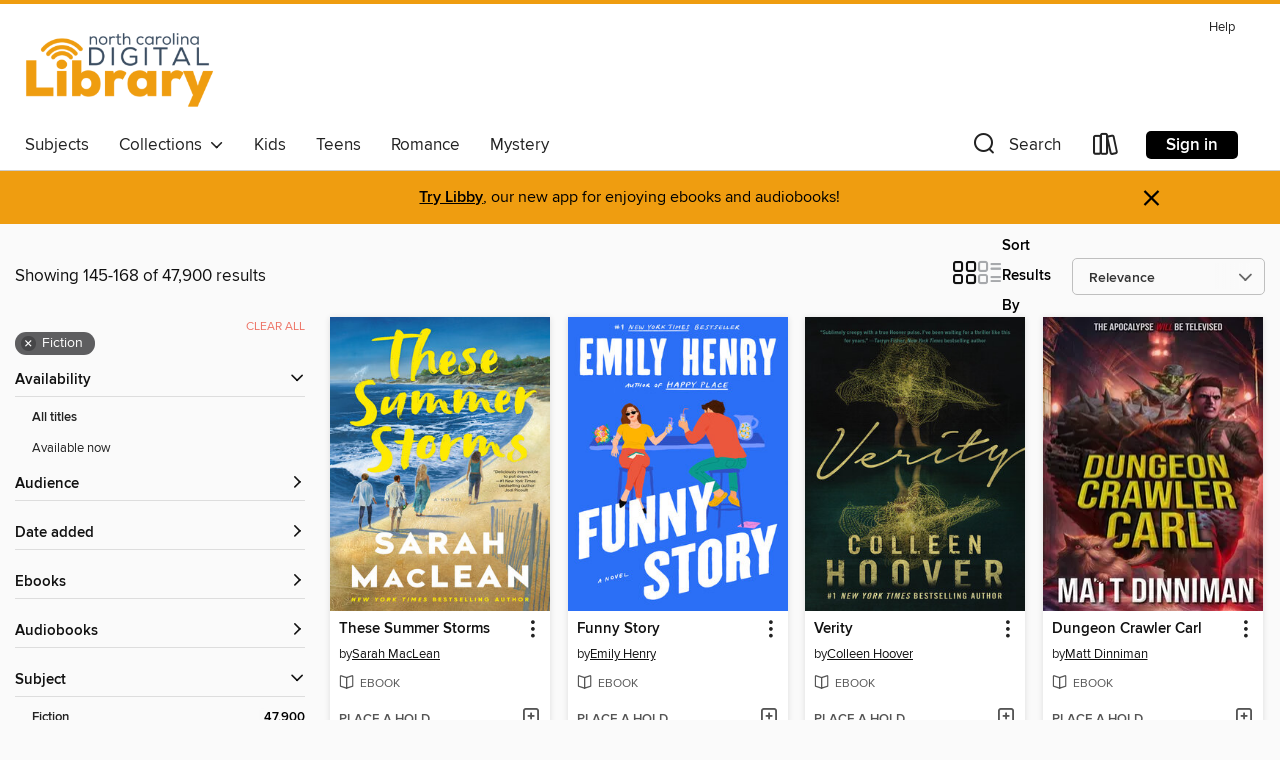

--- FILE ---
content_type: text/html; charset=utf-8
request_url: https://ncdigital.overdrive.com/ncdigital-forsyth/content/search?page=7&sortBy=relevance&subject=26
body_size: 54959
content:
<!DOCTYPE html>
<html lang="en" dir="ltr" class="no-js">
    <head>
        
    
        
    

    <meta name="twitter:title" property="og:title" content="North Carolina Digital Library"/>
    <meta name="twitter:description" property="og:description" content="See search results in the North Carolina Digital Library digital collection."/>
    <meta name="twitter:image" property="og:image" content="https://thunder.cdn.overdrive.com/logo-resized/1075?1656431084"/>
    <meta property="og:url" content="/ncdigital-forsyth/content/search?page=7&amp;sortBy=relevance&amp;subject=26"/>
    <meta name="twitter:card" content="summary" />
    <meta property="og:site_name" content="North Carolina Digital Library" />
    <meta name="twitter:site" content="@OverDriveLibs" />
    <meta property="og:locale" content="en" />
    <meta name="description" content="See search results in the North Carolina Digital Library digital collection." />

        <meta http-equiv="X-UA-Compatible" content="IE=edge,chrome=1">
<meta name="viewport" content="width=device-width, initial-scale=1.0 user-scalable=1">





    
        
        
            
        

        <title>Fiction - North Carolina Digital Library - OverDrive</title>
    


<link rel='shortcut icon' type='image/x-icon' href='https://lightning.od-cdn.com/static/img/favicon.bb86d660d3929b5c0c65389d6a8e8aba.ico' />


    
        <meta name="twitter:title" property="og:title" content="North Carolina Digital Library"/>
        <meta name="twitter:description" property="og:description" content="Browse, borrow, and enjoy titles from the North Carolina Digital Library digital collection."/>
        <meta name="twitter:image" property="og:image" content="https://thunder.cdn.overdrive.com/logo-resized/1075?1656431084"/>
        <meta property="og:url" content="/ncdigital-forsyth/content/search?page=7&amp;sortBy=relevance&amp;subject=26"/>
        <meta name="twitter:card" content="summary" />
        <meta property="og:site_name" content="North Carolina Digital Library" />
        <meta name="twitter:site" content="@OverDriveLibs" />
        <meta property="og:locale" content="en" />
        
    
<!-- iOS smart app banner -->
    <meta name="apple-itunes-app" content="app-id=1076402606" />
    <!-- Google Play app banner -->
    <link rel="manifest" href="https://lightning.od-cdn.com/static/manifest.ed71e3d923d287cd1dce64ae0d3cc8b8.json">
    <meta name="google-play-app" content="app-id=com.overdrive.mobile.android.libby" />
    <!-- Windows Store app banner -->
    <meta name="msApplication-ID" content="2FA138F6.LibbybyOverDrive" />
    <meta name="msApplication-PackageFamilyName" content="2FA138F6.LibbybyOverDrive_daecb9042jmvt" />


        <link rel="stylesheet" type="text/css" href="https://lightning.od-cdn.com/static/vendor.bundle.min.5eabf64aeb625aca9acda7ccc8bb0256.css" onerror="cdnError(this)" />
        <link rel="stylesheet" type="text/css" href="https://lightning.od-cdn.com/static/app.bundle.min.0daacbc20b85e970d37a37fe3fc3b92b.css" onerror="cdnError(this)" />
        <link rel='shortcut icon' type='image/x-icon' href='https://lightning.od-cdn.com/static/img/favicon.bb86d660d3929b5c0c65389d6a8e8aba.ico' />

        
    <link rel="stylesheet" type="text/css" href="https://lightning.od-cdn.com/static/faceted-media.min.4cf2f9699e20c37ba2839a67bcf88d4d.css" />


        

<link rel="stylesheet" type="text/css" href="/assets/v3/css/45b2cd3100fbdebbdb6e3d5fa7e06ec7/colors.css?primary=%233b4d61&primaryR=59&primaryG=77&primaryB=97&primaryFontColor=%23fff&secondary=%23ef9d10&secondaryR=239&secondaryG=157&secondaryB=16&secondaryFontColor=%23000&bannerIsSecondaryColor=false&defaultColor=%23222">

        <script>
    window.OverDrive = window.OverDrive || {};
    window.OverDrive.colors = {};
    window.OverDrive.colors.primary = "#3b4d61";
    window.OverDrive.colors.secondary = "#ef9d10";
    window.OverDrive.tenant = 95;
    window.OverDrive.libraryName = "North Carolina Digital Library";
    window.OverDrive.advantageKey = "ncdigital-forsyth";
    window.OverDrive.libraryKey = "ncdigital-forsyth";
    window.OverDrive.accountIds = [-1,86];
    window.OverDrive.parentAccountKey = "ncdigital";
    window.OverDrive.allFeatures = "";
    window.OverDrive.libraryConfigurations = {"autocomplete":{"enabled":true},"content-holds":{"enabled":true},"getACard":{"enabled":false},"backToMainCollectionLink":{"enabled":true},"promoteLibby":{"enabled":true},"switchToLibby":{"enabled":true},"disableOdAppAccess":{"enabled":true},"bannerIsSecondaryColor":{"enabled":false},"lexileScores":{"enabled":true},"atosLevels":{"enabled":true},"gradeLevels":{"enabled":true},"interestLevels":{"enabled":true},"readingHistory":{"enabled":true},"reciprocalLending":{"enabled":true},"OzoneAuthentication":{"enabled":true},"Notifications":{"enabled":true},"kindleFooter":{"enabled":true},"kindleNav":{"enabled":true},"kindleLoanFormatLimit":{"enabled":true},"kindleSearchOffer":{"enabled":true},"kindleLoanOffer":{"enabled":true},"sampleOnlyMode":{},"luckyDayMenuLink":{"enabled":true},"disableWishlist":{"enabled":false},"simplifiedNavigationBar":{"enabled":false},"geo-idc":{"enabled":false},"libby-footer-promo":{"enabled":false}};
    window.OverDrive.mediaItems = {"3022540":{"reserveId":"42631b71-955c-447d-b942-23cd63c897f6","subjects":[{"id":"26","name":"Fiction"},{"id":"49","name":"Literature"},{"id":"77","name":"Romance"},{"id":"1224","name":"LGBTQIA+ (Fiction)"}],"bisacCodes":["FIC027300","FIC027390","FIC044000"],"bisac":[{"code":"FIC027300","description":"Fiction / Romance / LGBTQ+ / General"},{"code":"FIC027390","description":"Fiction / Romance / LGBTQ+ / Bisexual"},{"code":"FIC044000","description":"Fiction / Contemporary Women"}],"levels":[{"value":"4.5","id":"atos","name":"ATOS"},{"value":"9-12(UG)","id":"interest-level","name":"Interest Level"},{"low":"300","high":"300","value":"3","id":"reading-level","name":"Reading Level"}],"creators":[{"id":641393,"name":"Taylor Jenkins Reid","role":"Author","sortName":"Jenkins Reid, Taylor"}],"languages":[{"id":"en","name":"English"}],"isBundledChild":false,"ratings":{"maturityLevel":{"id":"generalcontent","name":"General content"},"naughtyScore":{"id":"GeneralContent","name":"General content"}},"constraints":{"isDisneyEulaRequired":false},"reviewCounts":{"premium":3,"publisherSupplier":0},"isAvailable":false,"isPreReleaseTitle":false,"estimatedReleaseDate":"2017-06-13T04:00:00Z","sample":{"href":"https://samples.overdrive.com/?crid=42631b71-955c-447d-b942-23cd63c897f6&.epub-sample.overdrive.com"},"publisher":{"id":"5935","name":"Washington Square Press"},"subtitle":"A Novel","description":"<B><I>NEW YORK TIMES</I></B><B> BESTSELLER</B><BR> <BR><B>From the <I>New York Times</I> bestselling author of <I>Atmosphere</I> and <I>Daisy Jones & the Six</I>&#8212;an entrancing and \"wildly addictive journey of a reclusive Hollywood starlet\"...","availableCopies":0,"ownedCopies":11,"luckyDayAvailableCopies":0,"luckyDayOwnedCopies":0,"holdsCount":102,"isFastlane":true,"availabilityType":"normal","isRecommendableToLibrary":true,"isOwned":true,"isHoldable":true,"isAdvantageFiltered":false,"visitorEligible":false,"juvenileEligible":false,"youngAdultEligible":false,"contentAccessLevels":0,"classifications":{},"type":{"id":"ebook","name":"eBook"},"covers":{"cover150Wide":{"href":"https://img2.od-cdn.com/ImageType-150/0439-1/{42631B71-955C-447D-B942-23CD63C897F6}IMG150.JPG","height":200,"width":150,"primaryColor":{"hex":"#000200","rgb":{"red":0,"green":2,"blue":0}},"isPlaceholderImage":false},"cover300Wide":{"href":"https://img1.od-cdn.com/ImageType-400/0439-1/{42631B71-955C-447D-B942-23CD63C897F6}IMG400.JPG","height":400,"width":300,"primaryColor":{"hex":"#000000","rgb":{"red":0,"green":0,"blue":0}},"isPlaceholderImage":false},"cover510Wide":{"href":"https://img1.od-cdn.com/ImageType-100/0439-1/{42631B71-955C-447D-B942-23CD63C897F6}IMG100.JPG","height":680,"width":510,"primaryColor":{"hex":"#010101","rgb":{"red":1,"green":1,"blue":1}},"isPlaceholderImage":false}},"id":"3022540","firstCreatorName":"Taylor Jenkins Reid","firstCreatorId":641393,"firstCreatorSortName":"Jenkins Reid, Taylor","title":"The Seven Husbands of Evelyn Hugo","sortTitle":"Seven Husbands of Evelyn Hugo A Novel","starRating":4.3,"starRatingCount":5557,"publishDate":"2017-06-13T00:00:00Z","publishDateText":"06/13/2017","formats":[{"identifiers":[{"type":"ASIN","value":"B01M5IJM2U"}],"rights":[],"onSaleDateUtc":"2017-06-13T04:00:00+00:00","hasAudioSynchronizedText":false,"isBundleParent":false,"bundledContent":[],"fulfillmentType":"kindle","id":"ebook-kindle","name":"Kindle Book"},{"identifiers":[{"type":"ISBN","value":"9781501139246"}],"rights":[],"fileSize":2497555,"onSaleDateUtc":"2017-06-13T04:00:00+00:00","hasAudioSynchronizedText":false,"isBundleParent":false,"isbn":"9781501139246","bundledContent":[],"sample":{"href":"https://samples.overdrive.com/?crid=42631b71-955c-447d-b942-23cd63c897f6&.epub-sample.overdrive.com"},"fulfillmentType":"bifocal","id":"ebook-overdrive","name":"OverDrive Read"},{"identifiers":[{"type":"ISBN","value":"9781501139246"}],"rights":[],"fileSize":4591099,"onSaleDateUtc":"2017-06-13T04:00:00+00:00","hasAudioSynchronizedText":false,"isBundleParent":false,"isbn":"9781501139246","bundledContent":[],"fulfillmentType":"epub","accessibilityStatements":{"waysOfReading":["ModifiableDisplay","FullNonVisualReadingSupport","AlternativeText"],"conformance":["MeetsStandards"],"navigation":["TableOfContents","StructuredNavigation"],"richContent":[],"hazards":[],"legalConsiderations":[],"additionalInformation":["PageBreaks","HighContrastText"],"certifiedBy":"Benetech","certifierCredential":"https://bornaccessible.org/certification/gca-credential/","epubVersion":"1.1","wcagVersion":"2.2","wcagLevel":"AA","summaryStatement":"A moderate complexity publication with cover images and logos, converted to meet EPUB Accessibility specifications of WCAG-AA level. This book contains various accessibility features such as alternative text for cover images and logos, table of contents, page-list, landmark, reading order, structural navigation, and semantic structure. Blank pages from print have been removed in this ebook, with related page number spans set on the first following in-spine page. Certain front and back matter pages have been adjusted in the reading order sequence from print, with related page references removed in the page-list order."},"id":"ebook-epub-adobe","name":"EPUB eBook"},{"identifiers":[{"type":"KoboBookID","value":"63490434-ebad-3bfd-a853-82012a4bb0e9"}],"rights":[],"onSaleDateUtc":"2017-06-13T04:00:00+00:00","hasAudioSynchronizedText":false,"isBundleParent":false,"bundledContent":[],"fulfillmentType":"kobo","id":"ebook-kobo","name":"Kobo eBook"}],"publisherAccount":{"id":"646","name":"Simon & Schuster, Inc."}},"3782980":{"reserveId":"79b670ae-d092-4658-8ef2-1379ca09651b","subjects":[{"id":"24","name":"Fantasy"},{"id":"26","name":"Fiction"},{"id":"77","name":"Romance"}],"bisacCodes":["FIC009020","FIC009090"],"bisac":[{"code":"FIC009020","description":"Fiction / Fantasy / Epic"},{"code":"FIC009090","description":"Fiction / Fantasy / Romantic "}],"levels":[],"creators":[{"id":614706,"name":"Sarah J. Maas","role":"Author","sortName":"Maas, Sarah J."},{"id":1066574,"name":"Amanda Leigh Cobb","role":"Narrator","sortName":"Leigh Cobb, Amanda"}],"languages":[{"id":"en","name":"English"}],"imprint":{"id":"198517","name":"Recorded Books"},"isBundledChild":false,"ratings":{"maturityLevel":{"id":"generalcontent","name":"General content"},"naughtyScore":{"id":"GeneralContent","name":"General content"}},"constraints":{"isDisneyEulaRequired":false},"reviewCounts":{"premium":0,"publisherSupplier":0},"isAvailable":false,"isPreReleaseTitle":false,"estimatedReleaseDate":"2017-05-01T04:00:00Z","sample":{"href":"https://samples.overdrive.com/?crid=79b670ae-d092-4658-8ef2-1379ca09651b&.epub-sample.overdrive.com"},"publisher":{"id":"223131","name":"Recorded Books, Inc."},"series":"A Court of Thorns and Roses","description":"The epic series from #1 bestselling global phenomenon author Sarah J. Maas continues with a stunning story of love, war, and revenge.<br/>Feyre has returned to the Spring Court, determined to gather information on Tamlin's actions and learn what...","availableCopies":0,"ownedCopies":20,"luckyDayAvailableCopies":0,"luckyDayOwnedCopies":0,"holdsCount":4,"holdsRatio":2,"estimatedWaitDays":24,"isFastlane":true,"availabilityType":"normal","isRecommendableToLibrary":true,"isOwned":true,"isHoldable":true,"isAdvantageFiltered":false,"visitorEligible":false,"juvenileEligible":false,"youngAdultEligible":false,"contentAccessLevels":0,"classifications":{},"type":{"id":"audiobook","name":"Audiobook"},"covers":{"cover150Wide":{"href":"https://img1.od-cdn.com/ImageType-150/1694-1/{79B670AE-D092-4658-8EF2-1379CA09651B}IMG150.JPG","height":200,"width":150,"primaryColor":{"hex":"#CF4C9C","rgb":{"red":207,"green":76,"blue":156}},"isPlaceholderImage":false},"cover300Wide":{"href":"https://img1.od-cdn.com/ImageType-400/1694-1/{79B670AE-D092-4658-8EF2-1379CA09651B}IMG400.JPG","height":400,"width":300,"primaryColor":{"hex":"#D04D9D","rgb":{"red":208,"green":77,"blue":157}},"isPlaceholderImage":false},"cover510Wide":{"href":"https://img3.od-cdn.com/ImageType-100/1694-1/{79B670AE-D092-4658-8EF2-1379CA09651B}IMG100.JPG","height":680,"width":510,"primaryColor":{"hex":"#D04D9D","rgb":{"red":208,"green":77,"blue":157}},"isPlaceholderImage":false}},"id":"3782980","firstCreatorName":"Sarah J. Maas","firstCreatorId":614706,"firstCreatorSortName":"Maas, Sarah J.","title":"A Court of Wings and Ruin","sortTitle":"Court of Wings and Ruin","starRating":4.4,"starRatingCount":1326,"edition":"Unabridged","publishDate":"2017-05-01T00:00:00Z","publishDateText":"05/01/2017","formats":[{"identifiers":[{"type":"ISBN","value":"9781501952616"},{"type":"PublisherCatalogNumber","value":"5011275"},{"type":"8","value":"recordedbooks_audio#9781501952616"},{"type":"LibraryISBN","value":"9781490638201"}],"rights":[],"fileSize":724661802,"onSaleDateUtc":"2017-05-01T04:00:00+00:00","duration":"25:09:42","hasAudioSynchronizedText":false,"isBundleParent":false,"isbn":"9781490638201","bundledContent":[],"sample":{"href":"https://samples.overdrive.com/?crid=79b670ae-d092-4658-8ef2-1379ca09651b&.epub-sample.overdrive.com"},"fulfillmentType":"bifocal","id":"audiobook-overdrive","name":"OverDrive Listen audiobook"},{"identifiers":[{"type":"ISBN","value":"9781501952616"},{"type":"PublisherCatalogNumber","value":"5011275"},{"type":"8","value":"recordedbooks_audio#9781501952616"},{"type":"LibraryISBN","value":"9781490638201"}],"rights":[],"fileSize":724732366,"onSaleDateUtc":"2017-05-01T04:00:00+00:00","partCount":23,"duration":"25:16:41","hasAudioSynchronizedText":false,"isBundleParent":false,"isbn":"9781490638201","bundledContent":[],"sample":{"href":"https://excerpts.cdn.overdrive.com/FormatType-425/1694-1/3782980-ACourtOfWingsAndRuin.mp3"},"fulfillmentType":"odm","id":"audiobook-mp3","name":"MP3 audiobook"}],"publisherAccount":{"id":"4295","name":"Recorded Books, LLC"},"detailedSeries":{"seriesId":507388,"seriesName":"A Court of Thorns and Roses","readingOrder":"3","rank":43}},"4624493":{"reserveId":"28754dbb-4055-4074-9c99-1fdd4836a6fa","subjects":[{"id":"26","name":"Fiction"},{"id":"49","name":"Literature"}],"bisacCodes":["FIC019000","FIC043000","FIC045020"],"bisac":[{"code":"FIC019000","description":"Fiction / Literary"},{"code":"FIC043000","description":"Fiction / Coming of Age"},{"code":"FIC045020","description":"Fiction / Family Life / Siblings"}],"levels":[],"creators":[{"id":472149,"name":"Ann Patchett","role":"Author","sortName":"Patchett, Ann"},{"id":487707,"name":"Tom Hanks","role":"Narrator","sortName":"Hanks, Tom"}],"languages":[{"id":"en","name":"English"}],"imprint":{"id":"195219","name":"Harper"},"isBundledChild":false,"ratings":{"maturityLevel":{"id":"generalcontent","name":"General content"},"naughtyScore":{"id":"GeneralContent","name":"General content"}},"constraints":{"isDisneyEulaRequired":false},"reviewCounts":{"premium":6,"publisherSupplier":0},"awards":[{"id":68,"description":"Pulitzer Prize Finalist","source":"Columbia University"},{"id":75,"description":"Audie Award Nominee","source":"Audio Publishers Association"}],"isAvailable":false,"isPreReleaseTitle":false,"estimatedReleaseDate":"2019-09-24T04:00:00Z","sample":{"href":"https://samples.overdrive.com/?crid=28754dbb-4055-4074-9c99-1fdd4836a6fa&.epub-sample.overdrive.com"},"publisher":{"id":"582","name":"HarperCollins"},"subtitle":"A Novel","description":"<p><strong>Audiobook performed by Tom Hanks</strong></p><p><strong>Pulitzer Prize Finalist | New York Times Bestseller | A Read with Jenna Today Show Book Club Pick |</strong> <strong>A New York Times Book Review Notable Book | TIME Magazine's...","availableCopies":0,"ownedCopies":32,"luckyDayAvailableCopies":0,"luckyDayOwnedCopies":0,"holdsCount":0,"holdsRatio":0,"estimatedWaitDays":5,"isFastlane":true,"availabilityType":"normal","isRecommendableToLibrary":true,"isOwned":true,"isHoldable":true,"isAdvantageFiltered":false,"visitorEligible":false,"juvenileEligible":false,"youngAdultEligible":false,"contentAccessLevels":0,"classifications":{},"type":{"id":"audiobook","name":"Audiobook"},"covers":{"cover150Wide":{"href":"https://img1.od-cdn.com/ImageType-150/0293-1/287/54D/BB/{28754DBB-4055-4074-9C99-1FDD4836A6FA}Img150.jpg","height":200,"width":150,"primaryColor":{"hex":"#2A2E31","rgb":{"red":42,"green":46,"blue":49}},"isPlaceholderImage":false},"cover300Wide":{"href":"https://img3.od-cdn.com/ImageType-400/0293-1/287/54D/BB/{28754DBB-4055-4074-9C99-1FDD4836A6FA}Img400.jpg","height":400,"width":300,"primaryColor":{"hex":"#231E25","rgb":{"red":35,"green":30,"blue":37}},"isPlaceholderImage":false},"cover510Wide":{"href":"https://img1.od-cdn.com/ImageType-100/0293-1/{28754DBB-4055-4074-9C99-1FDD4836A6FA}Img100.jpg","height":680,"width":510,"primaryColor":{"hex":"#241F25","rgb":{"red":36,"green":31,"blue":37}},"isPlaceholderImage":false}},"id":"4624493","firstCreatorName":"Ann Patchett","firstCreatorId":472149,"firstCreatorSortName":"Patchett, Ann","title":"The Dutch House","sortTitle":"Dutch House A Novel","starRating":4.1,"starRatingCount":3594,"edition":"Unabridged","publishDate":"2019-09-24T00:00:00Z","publishDateText":"09/24/2019","formats":[{"identifiers":[{"type":"ISBN","value":"9780062963703"},{"type":"8","value":"harpercollins_audio#9780062963703"}],"rights":[],"fileSize":284691430,"onSaleDateUtc":"2019-09-24T04:00:00+00:00","duration":"09:53:06","hasAudioSynchronizedText":false,"isBundleParent":false,"isbn":"9780062963703","bundledContent":[],"sample":{"href":"https://samples.overdrive.com/?crid=28754dbb-4055-4074-9c99-1fdd4836a6fa&.epub-sample.overdrive.com"},"fulfillmentType":"bifocal","id":"audiobook-overdrive","name":"OverDrive Listen audiobook"},{"identifiers":[{"type":"ISBN","value":"9780062963703"},{"type":"8","value":"harpercollins_audio#9780062963703"}],"rights":[],"fileSize":284722734,"onSaleDateUtc":"2019-09-24T04:00:00+00:00","partCount":9,"duration":"09:56:06","hasAudioSynchronizedText":false,"isBundleParent":false,"isbn":"9780062963703","bundledContent":[],"sample":{"href":"https://excerpts.cdn.overdrive.com/FormatType-425/0293-1/4624493-TheDutchHouse.mp3"},"fulfillmentType":"odm","id":"audiobook-mp3","name":"MP3 audiobook"}],"publisherAccount":{"id":"436","name":"HarperCollins Publishers Inc."}},"5066267":{"reserveId":"787a3037-7ec3-48b8-887d-c943ec00fd21","subjects":[{"id":"24","name":"Fantasy"},{"id":"26","name":"Fiction"},{"id":"77","name":"Romance"}],"bisacCodes":["FIC009020","FIC009090","FIC027030"],"bisac":[{"code":"FIC009020","description":"Fiction / Fantasy / Epic"},{"code":"FIC009090","description":"Fiction / Fantasy / Romantic "},{"code":"FIC027030","description":"Fiction / Romance / Fantasy"}],"levels":[{"value":"5.8","id":"atos","name":"ATOS"},{"value":"9-12(UG)","id":"interest-level","name":"Interest Level"},{"low":"400","high":"400","value":"4","id":"reading-level","name":"Reading Level"}],"creators":[{"id":614706,"name":"Sarah J. Maas","role":"Author","sortName":"Maas, Sarah J."}],"languages":[{"id":"en","name":"English"}],"isBundledChild":false,"ratings":{"maturityLevel":{"id":"generalcontent","name":"General content"},"naughtyScore":{"id":"GeneralContent","name":"General content"}},"constraints":{"isDisneyEulaRequired":false},"reviewCounts":{"premium":2,"publisherSupplier":0},"isAvailable":false,"isPreReleaseTitle":false,"estimatedReleaseDate":"2020-03-03T05:00:00Z","sample":{"href":"https://samples.overdrive.com/?crid=787a3037-7ec3-48b8-887d-c943ec00fd21&.epub-sample.overdrive.com"},"publisher":{"id":"11273","name":"Bloomsbury Publishing"},"series":"Crescent City","description":"<b>The first book in the #1 bestselling Crescent City series by Sarah J. Maas, author of the Court of Thorns and Roses (ACOTAR) series.</b> <br/> <br/>Bryce Quinlan had the perfect life-working hard all day and partying all night-until a demon...","availableCopies":0,"ownedCopies":28,"luckyDayAvailableCopies":0,"luckyDayOwnedCopies":0,"holdsCount":3,"holdsRatio":2,"estimatedWaitDays":31,"isFastlane":true,"availabilityType":"normal","isRecommendableToLibrary":true,"isOwned":true,"isHoldable":true,"isAdvantageFiltered":false,"visitorEligible":false,"juvenileEligible":false,"youngAdultEligible":false,"contentAccessLevels":0,"classifications":{},"type":{"id":"ebook","name":"eBook"},"covers":{"cover150Wide":{"href":"https://img1.od-cdn.com/ImageType-150/2183-1/{787A3037-7EC3-48B8-887D-C943EC00FD21}IMG150.JPG","height":200,"width":150,"primaryColor":{"hex":"#FEFFF9","rgb":{"red":254,"green":255,"blue":249}},"isPlaceholderImage":false},"cover300Wide":{"href":"https://img2.od-cdn.com/ImageType-400/2183-1/{787A3037-7EC3-48B8-887D-C943EC00FD21}IMG400.JPG","height":400,"width":300,"primaryColor":{"hex":"#FEFEFE","rgb":{"red":254,"green":254,"blue":254}},"isPlaceholderImage":false},"cover510Wide":{"href":"https://img2.od-cdn.com/ImageType-100/2183-1/{787A3037-7EC3-48B8-887D-C943EC00FD21}IMG100.JPG","height":680,"width":510,"primaryColor":{"hex":"#FFFFFF","rgb":{"red":255,"green":255,"blue":255}},"isPlaceholderImage":false}},"id":"5066267","firstCreatorName":"Sarah J. Maas","firstCreatorId":614706,"firstCreatorSortName":"Maas, Sarah J.","title":"House of Earth and Blood","sortTitle":"House of Earth and Blood","starRating":4.3,"starRatingCount":2350,"publishDate":"2020-03-03T00:00:00Z","publishDateText":"03/03/2020","formats":[{"identifiers":[{"type":"ASIN","value":"B07QBC8QTP"}],"rights":[],"onSaleDateUtc":"2020-03-03T05:00:00+00:00","hasAudioSynchronizedText":false,"isBundleParent":false,"bundledContent":[],"fulfillmentType":"kindle","id":"ebook-kindle","name":"Kindle Book"},{"identifiers":[{"type":"ISBN","value":"9781635574050"}],"rights":[],"onSaleDateUtc":"2020-03-03T05:00:00+00:00","hasAudioSynchronizedText":false,"isBundleParent":false,"isbn":"9781635574050","bundledContent":[],"sample":{"href":"https://samples.overdrive.com/?crid=787a3037-7ec3-48b8-887d-c943ec00fd21&.epub-sample.overdrive.com"},"fulfillmentType":"bifocal","id":"ebook-overdrive","name":"OverDrive Read"},{"identifiers":[{"type":"ISBN","value":"9781635574050"}],"rights":[],"fileSize":7908992,"onSaleDateUtc":"2020-03-03T05:00:00+00:00","hasAudioSynchronizedText":false,"isBundleParent":false,"isbn":"9781635574050","bundledContent":[],"fulfillmentType":"epub","accessibilityStatements":{"waysOfReading":["ModifiableDisplay","SomeNonVisualReadingSupport","AlternativeText"],"conformance":["MeetsStandards"],"navigation":["StructuredNavigation"],"richContent":[],"hazards":[],"legalConsiderations":[],"additionalInformation":["PageBreaks"],"epubVersion":"1.1","wcagVersion":"2.2","wcagLevel":"AA","publisherContact":"accessibility@bloomsbury.com"},"id":"ebook-epub-adobe","name":"EPUB eBook"},{"identifiers":[{"type":"KoboBookID","value":"1fb3ad91-6407-3eef-ab7b-f3ce159b3961"}],"rights":[],"onSaleDateUtc":"2020-03-03T05:00:00+00:00","hasAudioSynchronizedText":false,"isBundleParent":false,"bundledContent":[],"fulfillmentType":"kobo","id":"ebook-kobo","name":"Kobo eBook"}],"publisherAccount":{"id":"5696","name":"Bloomsbury US Trade"},"detailedSeries":{"seriesId":515787,"seriesName":"Crescent City","readingOrder":"1","rank":2}},"5592984":{"reserveId":"bfa702eb-6a0d-4834-8cc4-e30d41efd4fa","subjects":[{"id":"24","name":"Fantasy"},{"id":"26","name":"Fiction"},{"id":"77","name":"Romance"}],"bisacCodes":["FIC009090","FIC009100","FIC027030"],"bisac":[{"code":"FIC009090","description":"Fiction / Fantasy / Romantic "},{"code":"FIC009100","description":"Fiction / Fantasy / Action & Adventure"},{"code":"FIC027030","description":"Fiction / Romance / Fantasy"}],"levels":[{"value":"5.6","id":"atos","name":"ATOS"},{"value":"9-12(UG)","id":"interest-level","name":"Interest Level"},{"low":"400","high":"400","value":"4","id":"reading-level","name":"Reading Level"}],"creators":[{"id":614706,"name":"Sarah J. Maas","role":"Author","sortName":"Maas, Sarah J."}],"languages":[{"id":"en","name":"English"}],"isBundledChild":false,"ratings":{"maturityLevel":{"id":"generalcontent","name":"General content"},"naughtyScore":{"id":"GeneralContent","name":"General content"}},"constraints":{"isDisneyEulaRequired":false},"reviewCounts":{"premium":1,"publisherSupplier":13},"isAvailable":false,"isPreReleaseTitle":false,"estimatedReleaseDate":"2021-02-16T05:00:00Z","sample":{"href":"https://samples.overdrive.com/?crid=bfa702eb-6a0d-4834-8cc4-e30d41efd4fa&.epub-sample.overdrive.com"},"publisher":{"id":"11273","name":"Bloomsbury Publishing"},"series":"A Court of Thorns and Roses","description":"<b>Sarah J. Maas's sexy, richly imagined series continues with the journey of Feyre's fiery sister, Nesta. </b><br/>Nesta Archeron has always been prickly-proud, swift to anger, and slow to forgive. And ever since being forced into the Cauldron...","availableCopies":0,"ownedCopies":22,"luckyDayAvailableCopies":0,"luckyDayOwnedCopies":0,"holdsCount":6,"holdsRatio":3,"estimatedWaitDays":39,"isFastlane":true,"availabilityType":"normal","isRecommendableToLibrary":true,"isOwned":true,"isHoldable":true,"isAdvantageFiltered":false,"visitorEligible":false,"juvenileEligible":false,"youngAdultEligible":false,"contentAccessLevels":0,"classifications":{},"type":{"id":"ebook","name":"eBook"},"covers":{"cover150Wide":{"href":"https://img3.od-cdn.com/ImageType-150/2183-1/{BFA702EB-6A0D-4834-8CC4-E30D41EFD4FA}IMG150.JPG","height":200,"width":150,"primaryColor":{"hex":"#F26C23","rgb":{"red":242,"green":108,"blue":35}},"isPlaceholderImage":false},"cover300Wide":{"href":"https://img2.od-cdn.com/ImageType-400/2183-1/{BFA702EB-6A0D-4834-8CC4-E30D41EFD4FA}IMG400.JPG","height":400,"width":300,"primaryColor":{"hex":"#F26C23","rgb":{"red":242,"green":108,"blue":35}},"isPlaceholderImage":false},"cover510Wide":{"href":"https://img1.od-cdn.com/ImageType-100/2183-1/{BFA702EB-6A0D-4834-8CC4-E30D41EFD4FA}IMG100.JPG","height":680,"width":510,"primaryColor":{"hex":"#F26C23","rgb":{"red":242,"green":108,"blue":35}},"isPlaceholderImage":false}},"id":"5592984","firstCreatorName":"Sarah J. Maas","firstCreatorId":614706,"firstCreatorSortName":"Maas, Sarah J.","title":"A Court of Silver Flames","sortTitle":"Court of Silver Flames","starRating":4.4,"starRatingCount":1787,"publishDate":"2021-02-16T00:00:00Z","publishDateText":"02/16/2021","formats":[{"identifiers":[{"type":"ASIN","value":"B08CHNCDN5"}],"rights":[],"onSaleDateUtc":"2021-02-16T05:00:00+00:00","hasAudioSynchronizedText":false,"isBundleParent":false,"bundledContent":[],"fulfillmentType":"kindle","id":"ebook-kindle","name":"Kindle Book"},{"identifiers":[{"type":"ISBN","value":"9781635576191"}],"rights":[],"onSaleDateUtc":"2021-02-16T05:00:00+00:00","hasAudioSynchronizedText":false,"isBundleParent":false,"isbn":"9781635576191","bundledContent":[],"sample":{"href":"https://samples.overdrive.com/?crid=bfa702eb-6a0d-4834-8cc4-e30d41efd4fa&.epub-sample.overdrive.com"},"fulfillmentType":"bifocal","id":"ebook-overdrive","name":"OverDrive Read"},{"identifiers":[{"type":"ISBN","value":"9781635576191"}],"rights":[],"fileSize":7752785,"onSaleDateUtc":"2021-02-16T05:00:00+00:00","hasAudioSynchronizedText":false,"isBundleParent":false,"isbn":"9781635576191","bundledContent":[],"fulfillmentType":"epub","accessibilityStatements":{"waysOfReading":["ModifiableDisplay","SomeNonVisualReadingSupport","AlternativeText"],"conformance":["MeetsStandards"],"navigation":["StructuredNavigation"],"richContent":[],"hazards":[],"legalConsiderations":[],"additionalInformation":["PageBreaks"],"epubVersion":"1.1","wcagVersion":"2.2","wcagLevel":"AA","publisherContact":"accessibility@bloomsbury.com"},"id":"ebook-epub-adobe","name":"EPUB eBook"},{"identifiers":[{"type":"KoboBookID","value":"45d9c43b-2a06-3412-80a5-1a746e926d8b"}],"rights":[],"onSaleDateUtc":"2021-02-16T05:00:00+00:00","hasAudioSynchronizedText":false,"isBundleParent":false,"bundledContent":[],"fulfillmentType":"kobo","id":"ebook-kobo","name":"Kobo eBook"}],"publisherAccount":{"id":"5696","name":"Bloomsbury US Trade"},"detailedSeries":{"seriesId":507388,"seriesName":"A Court of Thorns and Roses","readingOrder":"4","rank":68}},"5924706":{"reserveId":"b9d4f3f1-14b6-4ec9-b6f3-535a9b3150ce","subjects":[{"id":"26","name":"Fiction"},{"id":"77","name":"Romance"}],"bisacCodes":["FIC027020"],"bisac":[{"code":"FIC027020","description":"Fiction / Romance / Contemporary"}],"levels":[],"creators":[{"id":722541,"name":"Rebecca Yarros","role":"Author","sortName":"Yarros, Rebecca"},{"id":891688,"name":"Carly Robins","role":"Narrator","sortName":"Robins, Carly"},{"id":956968,"name":"Tim Paige","role":"Narrator","sortName":"Paige, Tim"}],"languages":[{"id":"en","name":"English"}],"imprint":{"id":"185095","name":"Tantor Media"},"isBundledChild":false,"ratings":{"maturityLevel":{"id":"generalcontent","name":"General content"},"naughtyScore":{"id":"GeneralContent","name":"General content"}},"constraints":{"isDisneyEulaRequired":false},"reviewCounts":{"premium":1,"publisherSupplier":0},"isAvailable":false,"isPreReleaseTitle":false,"estimatedReleaseDate":"2021-02-23T05:00:00Z","sample":{"href":"https://samples.overdrive.com/?crid=b9d4f3f1-14b6-4ec9-b6f3-535a9b3150ce&.epub-sample.overdrive.com"},"publisher":{"id":"422389","name":"Tantor Media, Inc"},"description":"A new heart-wrenching novel from bestselling author Rebecca Yarros that examines the risks we take for love, the scars too deep to heal, and the endings we can't bring ourselves to see coming.<br/>Contains mature themes.","availableCopies":0,"ownedCopies":7,"luckyDayAvailableCopies":0,"luckyDayOwnedCopies":0,"holdsCount":13,"holdsRatio":13,"estimatedWaitDays":196,"isFastlane":true,"availabilityType":"normal","isRecommendableToLibrary":true,"isOwned":true,"isHoldable":true,"isAdvantageFiltered":false,"visitorEligible":false,"juvenileEligible":false,"youngAdultEligible":false,"contentAccessLevels":0,"classifications":{},"type":{"id":"audiobook","name":"Audiobook"},"covers":{"cover150Wide":{"href":"https://img1.od-cdn.com/ImageType-150/1219-1/{B9D4F3F1-14B6-4EC9-B6F3-535A9B3150CE}IMG150.JPG","height":200,"width":150,"primaryColor":{"hex":"#FFFEFF","rgb":{"red":255,"green":254,"blue":255}},"isPlaceholderImage":false},"cover300Wide":{"href":"https://img3.od-cdn.com/ImageType-400/1219-1/{B9D4F3F1-14B6-4EC9-B6F3-535A9B3150CE}IMG400.JPG","height":400,"width":300,"primaryColor":{"hex":"#FBFCFE","rgb":{"red":251,"green":252,"blue":254}},"isPlaceholderImage":false},"cover510Wide":{"href":"https://img3.od-cdn.com/ImageType-100/1219-1/{B9D4F3F1-14B6-4EC9-B6F3-535A9B3150CE}IMG100.JPG","height":680,"width":510,"primaryColor":{"hex":"#DAD8D9","rgb":{"red":218,"green":216,"blue":217}},"isPlaceholderImage":false}},"id":"5924706","firstCreatorName":"Rebecca Yarros","firstCreatorId":722541,"firstCreatorSortName":"Yarros, Rebecca","title":"The Things We Leave Unfinished","sortTitle":"Things We Leave Unfinished","starRating":3.7,"starRatingCount":187,"edition":"Unabridged","publishDate":"2021-02-23T00:00:00Z","publishDateText":"02/23/2021","formats":[{"identifiers":[{"type":"ISBN","value":"9781705298640"},{"type":"8","value":"tantor_audio#9781705298640"},{"type":"LibraryISBN","value":"9781705298657"}],"rights":[],"fileSize":418922965,"onSaleDateUtc":"2021-02-23T05:00:00+00:00","duration":"14:32:44","hasAudioSynchronizedText":false,"isBundleParent":false,"isbn":"9781705298657","bundledContent":[],"sample":{"href":"https://samples.overdrive.com/?crid=b9d4f3f1-14b6-4ec9-b6f3-535a9b3150ce&.epub-sample.overdrive.com"},"fulfillmentType":"bifocal","id":"audiobook-overdrive","name":"OverDrive Listen audiobook"},{"identifiers":[{"type":"ISBN","value":"9781705298640"},{"type":"8","value":"tantor_audio#9781705298640"},{"type":"LibraryISBN","value":"9781705298657"}],"rights":[],"fileSize":418950096,"onSaleDateUtc":"2021-02-23T05:00:00+00:00","partCount":14,"duration":"14:37:37","hasAudioSynchronizedText":false,"isBundleParent":false,"isbn":"9781705298657","bundledContent":[],"sample":{"href":"https://excerpts.cdn.overdrive.com/FormatType-425/1219-1/5924706-TheThingsWeLeaveUnfinished.mp3"},"fulfillmentType":"odm","id":"audiobook-mp3","name":"MP3 audiobook"}],"publisherAccount":{"id":"2858","name":"Tantor Media, Inc"}},"6556533":{"reserveId":"5ea79544-626b-4297-b795-ddd6c0c3b83f","subjects":[{"id":"26","name":"Fiction"},{"id":"49","name":"Literature"},{"id":"86","name":"Suspense"},{"id":"100","name":"Thriller"}],"bisacCodes":["FIC025000","FIC030000","FIC031080"],"bisac":[{"code":"FIC025000","description":"Fiction / Psychological"},{"code":"FIC030000","description":"Fiction / Thrillers / Suspense"},{"code":"FIC031080","description":"Fiction / Thrillers / Psychological"}],"levels":[],"creators":[{"id":1342837,"name":"Freida McFadden","role":"Author","sortName":"McFadden, Freida"},{"id":690525,"name":"Angie","role":"Narrator","sortName":"Angie"}],"languages":[{"id":"en","name":"English"}],"isBundledChild":false,"ratings":{"maturityLevel":{"id":"generalcontent","name":"General content"},"naughtyScore":{"id":"GeneralContent","name":"General content"}},"constraints":{"isDisneyEulaRequired":false},"reviewCounts":{"premium":0,"publisherSupplier":0},"isAvailable":false,"isPreReleaseTitle":false,"estimatedReleaseDate":"2021-11-23T05:00:00Z","sample":{"href":"https://samples.overdrive.com/?crid=5ea79544-626b-4297-b795-ddd6c0c3b83f&.epub-sample.overdrive.com"},"publisher":{"id":"83170","name":"Dreamscape Media"},"description":"Victoria Barnett has it all: a great career as a nurse practitioner, a handsome and loving husband, a beautiful home in the suburbs, and a plan to fill it with children. Life is perfector so it seems. Then shes in a terrible accident and...","availableCopies":0,"ownedCopies":10,"luckyDayAvailableCopies":0,"luckyDayOwnedCopies":0,"holdsCount":26,"holdsRatio":26,"estimatedWaitDays":378,"isFastlane":true,"availabilityType":"normal","isRecommendableToLibrary":true,"isOwned":true,"isHoldable":true,"isAdvantageFiltered":false,"visitorEligible":false,"juvenileEligible":false,"youngAdultEligible":false,"contentAccessLevels":0,"classifications":{},"type":{"id":"audiobook","name":"Audiobook"},"covers":{"cover150Wide":{"href":"https://img2.od-cdn.com/ImageType-150/2343-1/{5EA79544-626B-4297-B795-DDD6C0C3B83F}IMG150.JPG","height":200,"width":150,"primaryColor":{"hex":"#6AB491","rgb":{"red":106,"green":180,"blue":145}},"isPlaceholderImage":false},"cover300Wide":{"href":"https://img2.od-cdn.com/ImageType-400/2343-1/{5EA79544-626B-4297-B795-DDD6C0C3B83F}IMG400.JPG","height":400,"width":300,"primaryColor":{"hex":"#67B18E","rgb":{"red":103,"green":177,"blue":142}},"isPlaceholderImage":false},"cover510Wide":{"href":"https://img2.od-cdn.com/ImageType-100/2343-1/{5EA79544-626B-4297-B795-DDD6C0C3B83F}IMG100.JPG","height":680,"width":510,"primaryColor":{"hex":"#67B38F","rgb":{"red":103,"green":179,"blue":143}},"isPlaceholderImage":false}},"id":"6556533","firstCreatorName":"Freida McFadden","firstCreatorId":1342837,"firstCreatorSortName":"McFadden, Freida","title":"The Wife Upstairs","sortTitle":"Wife Upstairs","starRating":3.9,"starRatingCount":314,"edition":"Unabridged","publishDate":"2021-11-23T00:00:00Z","publishDateText":"11/23/2021","formats":[{"identifiers":[{"type":"ISBN","value":"9781666527025"}],"rights":[],"fileSize":281454929,"onSaleDateUtc":"2021-11-23T05:00:00+00:00","duration":"09:46:19","hasAudioSynchronizedText":false,"isBundleParent":false,"isbn":"9781666527025","bundledContent":[],"sample":{"href":"https://samples.overdrive.com/?crid=5ea79544-626b-4297-b795-ddd6c0c3b83f&.epub-sample.overdrive.com"},"fulfillmentType":"bifocal","id":"audiobook-overdrive","name":"OverDrive Listen audiobook"},{"identifiers":[{"type":"ISBN","value":"9781666527025"}],"rights":[],"fileSize":281643047,"onSaleDateUtc":"2021-11-23T05:00:00+00:00","partCount":63,"duration":"09:45:46","hasAudioSynchronizedText":false,"isBundleParent":false,"isbn":"9781666527025","bundledContent":[],"fulfillmentType":"odm","id":"audiobook-mp3","name":"MP3 audiobook"}],"publisherAccount":{"id":"6115","name":"Dreamscape Media, LLC"}},"7115460":{"reserveId":"8a1707c6-9fc9-43b4-b4b1-0492e651145a","subjects":[{"id":"26","name":"Fiction"},{"id":"86","name":"Suspense"},{"id":"100","name":"Thriller"}],"bisacCodes":["FIC030000","FIC031080","FIC031100"],"bisac":[{"code":"FIC030000","description":"Fiction / Thrillers / Suspense"},{"code":"FIC031080","description":"Fiction / Thrillers / Psychological"},{"code":"FIC031100","description":"Fiction / Thrillers / Domestic"}],"levels":[{"value":"5.1","id":"atos","name":"ATOS"},{"value":"9-12(UG)","id":"interest-level","name":"Interest Level"},{"low":"300","high":"400","value":"3-4","id":"reading-level","name":"Reading Level"}],"creators":[{"id":614828,"name":"Colleen Hoover","role":"Author","sortName":"Hoover, Colleen"}],"languages":[{"id":"en","name":"English"}],"isBundledChild":false,"ratings":{"maturityLevel":{"id":"generalcontent","name":"General content"},"naughtyScore":{"id":"GeneralContent","name":"General content"}},"constraints":{"isDisneyEulaRequired":false},"reviewCounts":{"premium":0,"publisherSupplier":0},"isAvailable":false,"isPreReleaseTitle":false,"estimatedReleaseDate":"2021-10-05T04:00:00Z","sample":{"href":"https://samples.overdrive.com/?crid=8a1707c6-9fc9-43b4-b4b1-0492e651145a&.epub-sample.overdrive.com"},"publisher":{"id":"1919","name":"Grand Central Publishing"},"description":"<B><I>Whose truth is the lie?&#160;</I></B><B>Stay up all night reading&#160;the sensational psychological thriller that has readers obsessed&mdash;the inspiration for the major motion picture starring Anne Hathaway and Dakota Johnson&mdash;from...","availableCopies":0,"ownedCopies":17,"luckyDayAvailableCopies":0,"luckyDayOwnedCopies":0,"holdsCount":54,"isFastlane":true,"availabilityType":"normal","isRecommendableToLibrary":true,"isOwned":true,"isHoldable":true,"isAdvantageFiltered":false,"visitorEligible":false,"juvenileEligible":false,"youngAdultEligible":false,"contentAccessLevels":0,"classifications":{},"type":{"id":"ebook","name":"eBook"},"covers":{"cover150Wide":{"href":"https://img2.od-cdn.com/ImageType-150/0017-1/{8A1707C6-9FC9-43B4-B4B1-0492E651145A}IMG150.JPG","height":200,"width":150,"primaryColor":{"hex":"#0D1112","rgb":{"red":13,"green":17,"blue":18}},"isPlaceholderImage":false},"cover300Wide":{"href":"https://img1.od-cdn.com/ImageType-400/0017-1/{8A1707C6-9FC9-43B4-B4B1-0492E651145A}IMG400.JPG","height":400,"width":300,"primaryColor":{"hex":"#0E0F11","rgb":{"red":14,"green":15,"blue":17}},"isPlaceholderImage":false},"cover510Wide":{"href":"https://img3.od-cdn.com/ImageType-100/0017-1/{8A1707C6-9FC9-43B4-B4B1-0492E651145A}IMG100.JPG","height":680,"width":510,"primaryColor":{"hex":"#0E0F11","rgb":{"red":14,"green":15,"blue":17}},"isPlaceholderImage":false}},"id":"7115460","firstCreatorName":"Colleen Hoover","firstCreatorId":614828,"firstCreatorSortName":"Hoover, Colleen","title":"Verity","sortTitle":"Verity","starRating":4,"starRatingCount":3241,"publishDate":"2021-10-05T00:00:00Z","publishDateText":"10/05/2021","formats":[{"identifiers":[{"type":"ASIN","value":"B09H6T8LTR"}],"rights":[],"onSaleDateUtc":"2021-10-05T04:00:00+00:00","hasAudioSynchronizedText":false,"isBundleParent":false,"bundledContent":[],"fulfillmentType":"kindle","id":"ebook-kindle","name":"Kindle Book"},{"identifiers":[{"type":"ISBN","value":"9781538724743"}],"rights":[],"onSaleDateUtc":"2021-10-05T04:00:00+00:00","hasAudioSynchronizedText":false,"isBundleParent":false,"isbn":"9781538724743","bundledContent":[],"sample":{"href":"https://samples.overdrive.com/?crid=8a1707c6-9fc9-43b4-b4b1-0492e651145a&.epub-sample.overdrive.com"},"fulfillmentType":"bifocal","id":"ebook-overdrive","name":"OverDrive Read"},{"identifiers":[{"type":"ISBN","value":"9781538724743"}],"rights":[],"fileSize":3533385,"onSaleDateUtc":"2021-10-05T04:00:00+00:00","hasAudioSynchronizedText":false,"isBundleParent":false,"isbn":"9781538724743","bundledContent":[],"fulfillmentType":"epub","accessibilityStatements":{"waysOfReading":["NoInfoForModifiableDisplay","SomeNonVisualReadingSupport"],"conformance":["MeetsStandards"],"navigation":[],"richContent":[],"hazards":[],"legalConsiderations":[],"additionalInformation":[],"wcagVersion":"2.1","wcagLevel":"AA"},"id":"ebook-epub-adobe","name":"EPUB eBook"},{"identifiers":[{"type":"KoboBookID","value":"465d8b25-e49d-3e60-9a36-50bfc36e4693"}],"rights":[],"onSaleDateUtc":"2021-10-05T04:00:00+00:00","hasAudioSynchronizedText":false,"isBundleParent":false,"bundledContent":[],"fulfillmentType":"kobo","id":"ebook-kobo","name":"Kobo eBook"}],"publisherAccount":{"id":"17","name":"Hachette Digital, Inc."}},"8328557":{"reserveId":"10624b8b-50c6-43e4-bdb4-cc9c3bfc5a1f","subjects":[{"id":"26","name":"Fiction"},{"id":"77","name":"Romance"},{"id":"123","name":"Humor (Fiction)"}],"bisacCodes":["FIC016000","FIC027020","FIC027250"],"bisac":[{"code":"FIC016000","description":"Fiction / Humorous / General"},{"code":"FIC027020","description":"Fiction / Romance / Contemporary"},{"code":"FIC027250","description":"Fiction / Romance / Romantic Comedy"}],"levels":[],"creators":[{"id":1815897,"name":"Abby Jimenez","role":"Author","sortName":"Jimenez, Abby"}],"languages":[{"id":"en","name":"English"}],"imprint":{"id":"2014","name":"Forever"},"isBundledChild":false,"ratings":{"maturityLevel":{"id":"generalcontent","name":"General content"},"naughtyScore":{"id":"GeneralContent","name":"General content"}},"constraints":{"isDisneyEulaRequired":false},"reviewCounts":{"premium":4,"publisherSupplier":0},"isAvailable":false,"isPreReleaseTitle":false,"estimatedReleaseDate":"2022-04-19T04:00:00Z","sample":{"href":"https://samples.overdrive.com/?crid=10624b8b-50c6-43e4-bdb4-cc9c3bfc5a1f&.epub-sample.overdrive.com"},"publisher":{"id":"1919","name":"Grand Central Publishing"},"series":"Part of Your World","description":"<B>A refreshingly modern fairy tale and instant&#160;<I>New York Times</I> bestseller.</B><BR /><B>&quot;An uplifting, feel-good, romantic read.&quot; &mdash;Ali Hazelwood, <I>New York Times </I>bestselling author of <I>The Love...","availableCopies":0,"ownedCopies":17,"luckyDayAvailableCopies":0,"luckyDayOwnedCopies":0,"holdsCount":0,"holdsRatio":0,"estimatedWaitDays":4,"isFastlane":true,"availabilityType":"normal","isRecommendableToLibrary":true,"isOwned":true,"isHoldable":true,"isAdvantageFiltered":false,"visitorEligible":false,"juvenileEligible":false,"youngAdultEligible":false,"contentAccessLevels":0,"classifications":{},"type":{"id":"ebook","name":"eBook"},"covers":{"cover150Wide":{"href":"https://img1.od-cdn.com/ImageType-150/0017-1/{10624B8B-50C6-43E4-BDB4-CC9C3BFC5A1F}IMG150.JPG","height":200,"width":150,"primaryColor":{"hex":"#32C3EF","rgb":{"red":50,"green":195,"blue":239}},"isPlaceholderImage":false},"cover300Wide":{"href":"https://img2.od-cdn.com/ImageType-400/0017-1/{10624B8B-50C6-43E4-BDB4-CC9C3BFC5A1F}IMG400.JPG","height":400,"width":300,"primaryColor":{"hex":"#31C3F2","rgb":{"red":49,"green":195,"blue":242}},"isPlaceholderImage":false},"cover510Wide":{"href":"https://img1.od-cdn.com/ImageType-100/0017-1/{10624B8B-50C6-43E4-BDB4-CC9C3BFC5A1F}IMG100.JPG","height":680,"width":510,"primaryColor":{"hex":"#31C3F2","rgb":{"red":49,"green":195,"blue":242}},"isPlaceholderImage":false}},"id":"8328557","firstCreatorName":"Abby Jimenez","firstCreatorId":1815897,"firstCreatorSortName":"Jimenez, Abby","title":"Part of Your World","sortTitle":"Part of Your World","starRating":4.3,"starRatingCount":813,"publishDate":"2022-04-19T00:00:00Z","publishDateText":"04/19/2022","formats":[{"identifiers":[{"type":"ASIN","value":"B09BN2WNPP"}],"rights":[],"onSaleDateUtc":"2022-04-19T04:00:00+00:00","hasAudioSynchronizedText":false,"isBundleParent":false,"bundledContent":[],"fulfillmentType":"kindle","id":"ebook-kindle","name":"Kindle Book"},{"identifiers":[{"type":"ISBN","value":"9781538704363"}],"rights":[],"onSaleDateUtc":"2022-04-19T04:00:00+00:00","hasAudioSynchronizedText":false,"isBundleParent":false,"isbn":"9781538704363","bundledContent":[],"sample":{"href":"https://samples.overdrive.com/?crid=10624b8b-50c6-43e4-bdb4-cc9c3bfc5a1f&.epub-sample.overdrive.com"},"fulfillmentType":"bifocal","id":"ebook-overdrive","name":"OverDrive Read"},{"identifiers":[{"type":"ISBN","value":"9781538704363"}],"rights":[],"fileSize":1396168,"onSaleDateUtc":"2022-04-19T04:00:00+00:00","hasAudioSynchronizedText":false,"isBundleParent":false,"isbn":"9781538704363","bundledContent":[],"fulfillmentType":"epub","accessibilityStatements":{"waysOfReading":["NoInfoForModifiableDisplay","SomeNonVisualReadingSupport"],"conformance":["MeetsStandards"],"navigation":[],"richContent":[],"hazards":[],"legalConsiderations":[],"additionalInformation":[],"wcagVersion":"2.1","wcagLevel":"AA"},"id":"ebook-epub-adobe","name":"EPUB eBook"},{"identifiers":[{"type":"KoboBookID","value":"70a93be2-3db3-3a7e-b5ad-6eda4149ca12"}],"rights":[],"onSaleDateUtc":"2022-04-19T04:00:00+00:00","hasAudioSynchronizedText":false,"isBundleParent":false,"bundledContent":[],"fulfillmentType":"kobo","id":"ebook-kobo","name":"Kobo eBook"}],"publisherAccount":{"id":"17","name":"Hachette Digital, Inc."},"detailedSeries":{"seriesId":1926484,"seriesName":"Part of Your World","readingOrder":"1","rank":4}},"9173293":{"reserveId":"64512270-4581-423e-82bc-969d9c366b3c","subjects":[{"id":"26","name":"Fiction"},{"id":"77","name":"Romance"},{"id":"123","name":"Humor (Fiction)"}],"bisacCodes":["FIC027020","FIC027250","FIC027580"],"bisac":[{"code":"FIC027020","description":"Fiction / Romance / Contemporary"},{"code":"FIC027250","description":"Fiction / Romance / Romantic Comedy"},{"code":"FIC027580","description":"FICTION / Romance / Fake Dating"}],"levels":[],"creators":[{"id":1815897,"name":"Abby Jimenez","role":"Author","sortName":"Jimenez, Abby"},{"id":880192,"name":"Kyla Garcia","role":"Narrator","sortName":"Garcia, Kyla"},{"id":663630,"name":"Zachary Webber","role":"Narrator","sortName":"Webber, Zachary"}],"languages":[{"id":"en","name":"English"}],"imprint":{"id":"9103","name":"Forever"},"isBundledChild":false,"ratings":{"maturityLevel":{"id":"generalcontent","name":"General content"},"naughtyScore":{"id":"GeneralContent","name":"General content"}},"constraints":{"isDisneyEulaRequired":false},"reviewCounts":{"premium":6,"publisherSupplier":0},"isAvailable":false,"isPreReleaseTitle":false,"estimatedReleaseDate":"2023-04-11T04:00:00Z","sample":{"href":"https://samples.overdrive.com/?crid=64512270-4581-423e-82bc-969d9c366b3c&.epub-sample.overdrive.com"},"publisher":{"id":"34375","name":"Hachette Audio"},"series":"Part of Your World","description":"<B>A novel of terrible first impressions, hilarious second chances, and the joy in finding your perfect</B><B> match.</B><BR /><B>\"Jimenez is a trule talent.\" &#8212;Emily Henry, <I>NYT </I>bestselling author</B><BR /> Dr. Briana Ortiz's life is...","availableCopies":0,"ownedCopies":6,"luckyDayAvailableCopies":0,"luckyDayOwnedCopies":0,"holdsCount":91,"holdsRatio":46,"estimatedWaitDays":644,"isFastlane":true,"availabilityType":"normal","isRecommendableToLibrary":true,"isOwned":true,"isHoldable":true,"isAdvantageFiltered":false,"visitorEligible":false,"juvenileEligible":false,"youngAdultEligible":false,"contentAccessLevels":0,"classifications":{},"type":{"id":"audiobook","name":"Audiobook"},"covers":{"cover150Wide":{"href":"https://img2.od-cdn.com/ImageType-150/4575-1/{64512270-4581-423E-82BC-969D9C366B3C}IMG150.JPG","height":200,"width":150,"primaryColor":{"hex":"#DA3845","rgb":{"red":218,"green":56,"blue":69}},"isPlaceholderImage":false},"cover300Wide":{"href":"https://img1.od-cdn.com/ImageType-400/4575-1/{64512270-4581-423E-82BC-969D9C366B3C}IMG400.JPG","height":400,"width":300,"primaryColor":{"hex":"#DA3845","rgb":{"red":218,"green":56,"blue":69}},"isPlaceholderImage":false},"cover510Wide":{"href":"https://img1.od-cdn.com/ImageType-100/4575-1/{64512270-4581-423E-82BC-969D9C366B3C}IMG100.JPG","height":680,"width":510,"primaryColor":{"hex":"#DA3845","rgb":{"red":218,"green":56,"blue":69}},"isPlaceholderImage":false}},"id":"9173293","firstCreatorName":"Abby Jimenez","firstCreatorId":1815897,"firstCreatorSortName":"Jimenez, Abby","title":"Yours Truly","sortTitle":"Yours Truly","starRating":4.1,"starRatingCount":297,"edition":"Unabridged","publishDate":"2023-04-11T00:00:00Z","publishDateText":"04/11/2023","formats":[{"identifiers":[{"type":"ISBN","value":"9781549135132"}],"rights":[],"fileSize":327939968,"onSaleDateUtc":"2023-04-11T04:00:00+00:00","duration":"11:23:12","hasAudioSynchronizedText":false,"isBundleParent":true,"isbn":"9781549135132","bundledContent":[{"titleId":9709119},{"titleId":9709119},{"titleId":9709119}],"sample":{"href":"https://samples.overdrive.com/?crid=64512270-4581-423e-82bc-969d9c366b3c&.epub-sample.overdrive.com"},"fulfillmentType":"bifocal","id":"audiobook-overdrive","name":"OverDrive Listen audiobook"},{"identifiers":[{"type":"ISBN","value":"9781549135132"}],"rights":[],"fileSize":327976614,"onSaleDateUtc":"2023-04-11T04:00:00+00:00","partCount":10,"duration":"11:25:08","hasAudioSynchronizedText":false,"isBundleParent":true,"isbn":"9781549135132","bundledContent":[{"titleId":9709119},{"titleId":9709119},{"titleId":9709119}],"fulfillmentType":"odm","id":"audiobook-mp3","name":"MP3 audiobook"}],"publisherAccount":{"id":"16380","name":"Hachette Audio"},"detailedSeries":{"seriesId":1926484,"seriesName":"Part of Your World","readingOrder":"2","rank":15}},"9173603":{"reserveId":"6e018078-593a-4585-b3d2-f85c56f147ae","subjects":[{"id":"26","name":"Fiction"},{"id":"49","name":"Literature"}],"bisacCodes":["FIC019000","FIC052000","FIC054000"],"bisac":[{"code":"FIC019000","description":"Fiction / Literary"},{"code":"FIC052000","description":"Fiction / Satire"},{"code":"FIC054000","description":"FICTION / Asian American & Pacific Islander"}],"levels":[],"creators":[{"id":1377508,"name":"R. F. Kuang","role":"Author","sortName":"Kuang, R. F."},{"id":2261907,"name":"Helen Laser","role":"Narrator","sortName":"Laser, Helen"}],"languages":[{"id":"en","name":"English"}],"imprint":{"id":"185117","name":"William Morrow"},"isBundledChild":false,"ratings":{"maturityLevel":{"id":"generalcontent","name":"General content"},"naughtyScore":{"id":"GeneralContent","name":"General content"}},"constraints":{"isDisneyEulaRequired":false},"reviewCounts":{"premium":3,"publisherSupplier":0},"awards":[{"id":75,"description":"Audie Award Nominee","source":"Audio Publishers Association"},{"id":160,"description":"Libby Award Winner","source":"OverDrive"}],"isAvailable":false,"isPreReleaseTitle":false,"estimatedReleaseDate":"2023-05-16T04:00:00Z","sample":{"href":"https://samples.overdrive.com/?crid=6e018078-593a-4585-b3d2-f85c56f147ae&.epub-sample.overdrive.com"},"publisher":{"id":"582","name":"HarperCollins"},"description":"<p><b>INSTANT <i>NEW YORK TIMES</i> BESTSELLER<li>A REESE'S BOOK CLUB PICK</b></p><p><b>\"Hard to put down, harder to forget.\"</b> &#8212; <b>Stephen King, #1 <i>New York Times</i> bestselling author</b></p><p><b>White lies. Dark humor. Deadly...","availableCopies":0,"ownedCopies":15,"luckyDayAvailableCopies":0,"luckyDayOwnedCopies":0,"holdsCount":0,"holdsRatio":0,"estimatedWaitDays":7,"isFastlane":true,"availabilityType":"normal","isRecommendableToLibrary":true,"isOwned":true,"isHoldable":true,"isAdvantageFiltered":false,"visitorEligible":false,"juvenileEligible":false,"youngAdultEligible":false,"contentAccessLevels":0,"classifications":{},"type":{"id":"audiobook","name":"Audiobook"},"covers":{"cover150Wide":{"href":"https://img1.od-cdn.com/ImageType-150/0293-1/{6E018078-593A-4585-B3D2-F85C56F147AE}IMG150.JPG","height":200,"width":150,"primaryColor":{"hex":"#F1CE10","rgb":{"red":241,"green":206,"blue":16}},"isPlaceholderImage":false},"cover300Wide":{"href":"https://img3.od-cdn.com/ImageType-400/0293-1/{6E018078-593A-4585-B3D2-F85C56F147AE}IMG400.JPG","height":400,"width":300,"primaryColor":{"hex":"#F1CE10","rgb":{"red":241,"green":206,"blue":16}},"isPlaceholderImage":false},"cover510Wide":{"href":"https://img1.od-cdn.com/ImageType-100/0293-1/{6E018078-593A-4585-B3D2-F85C56F147AE}IMG100.JPG","height":680,"width":510,"primaryColor":{"hex":"#F1CE10","rgb":{"red":241,"green":206,"blue":16}},"isPlaceholderImage":false}},"id":"9173603","firstCreatorName":"R. F. Kuang","firstCreatorId":1377508,"firstCreatorSortName":"Kuang, R. F.","title":"Yellowface","sortTitle":"Yellowface","starRating":3.7,"starRatingCount":357,"edition":"Unabridged","publishDate":"2023-05-16T00:00:00Z","publishDateText":"05/16/2023","formats":[{"identifiers":[{"type":"ISBN","value":"9780063250864"}],"rights":[],"fileSize":249252045,"onSaleDateUtc":"2023-05-16T04:00:00+00:00","duration":"08:39:16","hasAudioSynchronizedText":false,"isBundleParent":false,"isbn":"9780063250864","bundledContent":[],"sample":{"href":"https://samples.overdrive.com/?crid=6e018078-593a-4585-b3d2-f85c56f147ae&.epub-sample.overdrive.com"},"fulfillmentType":"bifocal","id":"audiobook-overdrive","name":"OverDrive Listen audiobook"},{"identifiers":[{"type":"ISBN","value":"9780063250864"}],"rights":[],"fileSize":249281232,"onSaleDateUtc":"2023-05-16T04:00:00+00:00","partCount":8,"duration":"08:44:13","hasAudioSynchronizedText":false,"isBundleParent":false,"isbn":"9780063250864","bundledContent":[],"fulfillmentType":"odm","id":"audiobook-mp3","name":"MP3 audiobook"}],"publisherAccount":{"id":"436","name":"HarperCollins Publishers Inc."}},"9325615":{"reserveId":"877bea09-d192-47f5-8bc2-e7a7eb637f38","subjects":[{"id":"26","name":"Fiction"},{"id":"49","name":"Literature"}],"bisacCodes":["FIC019000","FIC035000","FIC045000"],"bisac":[{"code":"FIC019000","description":"Fiction / Literary"},{"code":"FIC035000","description":"Fiction / Medical"},{"code":"FIC045000","description":"Fiction / Family Life / General"}],"levels":[],"creators":[{"id":353849,"name":"Abraham Verghese","role":"Author","sortName":"Verghese, Abraham"}],"languages":[{"id":"en","name":"English"}],"imprint":{"id":"100839","name":"Grove Press"},"isBundledChild":false,"ratings":{"maturityLevel":{"id":"generalcontent","name":"General content"},"naughtyScore":{"id":"GeneralContent","name":"General content"}},"constraints":{"isDisneyEulaRequired":false},"reviewCounts":{"premium":7,"publisherSupplier":0},"isAvailable":false,"isPreReleaseTitle":false,"estimatedReleaseDate":"2023-05-02T04:00:00Z","sample":{"href":"https://samples.overdrive.com/?crid=877bea09-d192-47f5-8bc2-e7a7eb637f38&.epub-sample.overdrive.com"},"publisher":{"id":"142210","name":"Grove Atlantic"},"description":"<p><b>OPRAH'S BOOK CLUB PICK &#8226; INSTANT <i>NEW YORK TIMES</i> BESTSELLER &#8226; SUBJECT OF A SIX-PART SUPER SOUL PODCAST SERIES HOSTED BY OPRAH WINFREY</b></p><p><strong>From the <i>New York Times</i>-bestselling author of <i>Cutting for...","availableCopies":0,"ownedCopies":56,"luckyDayAvailableCopies":0,"luckyDayOwnedCopies":1,"holdsCount":1,"holdsRatio":1,"estimatedWaitDays":4,"isFastlane":true,"availabilityType":"normal","isRecommendableToLibrary":true,"isOwned":true,"isHoldable":true,"isAdvantageFiltered":false,"visitorEligible":false,"juvenileEligible":false,"youngAdultEligible":false,"contentAccessLevels":0,"classifications":{},"type":{"id":"ebook","name":"eBook"},"covers":{"cover150Wide":{"href":"https://img3.od-cdn.com/ImageType-150/6852-1/{877BEA09-D192-47F5-8BC2-E7A7EB637F38}IMG150.JPG","height":200,"width":150,"primaryColor":{"hex":"#5C9F8D","rgb":{"red":92,"green":159,"blue":141}},"isPlaceholderImage":false},"cover300Wide":{"href":"https://img2.od-cdn.com/ImageType-400/6852-1/{877BEA09-D192-47F5-8BC2-E7A7EB637F38}IMG400.JPG","height":400,"width":300,"primaryColor":{"hex":"#2EA6B4","rgb":{"red":46,"green":166,"blue":180}},"isPlaceholderImage":false},"cover510Wide":{"href":"https://img2.od-cdn.com/ImageType-100/6852-1/{877BEA09-D192-47F5-8BC2-E7A7EB637F38}IMG100.JPG","height":680,"width":510,"primaryColor":{"hex":"#39A291","rgb":{"red":57,"green":162,"blue":145}},"isPlaceholderImage":false}},"id":"9325615","firstCreatorName":"Abraham Verghese","firstCreatorId":353849,"firstCreatorSortName":"Verghese, Abraham","title":"The Covenant of Water","sortTitle":"Covenant of Water","starRating":4,"starRatingCount":573,"publishDate":"2023-05-02T00:00:00Z","publishDateText":"05/02/2023","formats":[{"identifiers":[{"type":"ASIN","value":"B0BJSGV831"}],"rights":[],"onSaleDateUtc":"2023-05-02T04:00:00+00:00","hasAudioSynchronizedText":false,"isBundleParent":false,"bundledContent":[],"fulfillmentType":"kindle","id":"ebook-kindle","name":"Kindle Book"},{"identifiers":[{"type":"ISBN","value":"9780802162182"}],"rights":[],"onSaleDateUtc":"2023-05-02T04:00:00+00:00","hasAudioSynchronizedText":false,"isBundleParent":false,"isbn":"9780802162182","bundledContent":[],"sample":{"href":"https://samples.overdrive.com/?crid=877bea09-d192-47f5-8bc2-e7a7eb637f38&.epub-sample.overdrive.com"},"fulfillmentType":"bifocal","id":"ebook-overdrive","name":"OverDrive Read"},{"identifiers":[{"type":"ISBN","value":"9780802162182"}],"rights":[],"fileSize":7655813,"onSaleDateUtc":"2023-05-02T04:00:00+00:00","hasAudioSynchronizedText":false,"isBundleParent":false,"isbn":"9780802162182","bundledContent":[],"fulfillmentType":"epub","accessibilityStatements":{"waysOfReading":["NoInfoForModifiableDisplay","SomeNonVisualReadingSupport"],"conformance":["NoInfoForStandards"],"navigation":[],"richContent":[],"hazards":[],"legalConsiderations":[],"additionalInformation":[]},"id":"ebook-epub-adobe","name":"EPUB eBook"},{"identifiers":[{"type":"KoboBookID","value":"a479f9ca-a18d-3a53-97ea-33f070b01a84"}],"rights":[],"onSaleDateUtc":"2023-05-02T04:00:00+00:00","hasAudioSynchronizedText":false,"isBundleParent":false,"bundledContent":[],"fulfillmentType":"kobo","id":"ebook-kobo","name":"Kobo eBook"}],"publisherAccount":{"id":"36087","name":"Lightning Source Inc"}},"10012377":{"reserveId":"a2a9baba-c565-474a-bdd3-1d02a8e13213","subjects":[{"id":"26","name":"Fiction"},{"id":"49","name":"Literature"},{"id":"77","name":"Romance"},{"id":"123","name":"Humor (Fiction)"}],"bisacCodes":["FIC027020","FIC027250","FIC044000"],"bisac":[{"code":"FIC027020","description":"Fiction / Romance / Contemporary"},{"code":"FIC027250","description":"Fiction / Romance / Romantic Comedy"},{"code":"FIC044000","description":"Fiction / Contemporary Women"}],"levels":[],"creators":[{"id":1035663,"name":"Emily Henry","role":"Author","sortName":"Henry, Emily"}],"languages":[{"id":"en","name":"English"}],"imprint":{"id":"65140","name":"Berkley"},"isBundledChild":false,"ratings":{"maturityLevel":{"id":"generalcontent","name":"General content"},"naughtyScore":{"id":"GeneralContent","name":"General content"}},"constraints":{"isDisneyEulaRequired":false},"reviewCounts":{"premium":4,"publisherSupplier":0},"awards":[{"id":163,"description":"Libby Award Finalist","source":"OverDrive"}],"isAvailable":false,"isPreReleaseTitle":false,"estimatedReleaseDate":"2024-04-23T04:00:00Z","sample":{"href":"https://samples.overdrive.com/?crid=a2a9baba-c565-474a-bdd3-1d02a8e13213&.epub-sample.overdrive.com"},"publisher":{"id":"97289","name":"Penguin Publishing Group"},"description":"<b>#1 <i>NEW YORK TIMES</i> BESTSELLER &#8729; A shimmering, joyful novel about a pair of opposites with the wrong thing in common, from #1 <i>New York Times</i> bestselling author Emily Henry.<br>A <i>NEW YORK TIMES</i> NOTABLE BOOK OF...","availableCopies":0,"ownedCopies":15,"luckyDayAvailableCopies":0,"luckyDayOwnedCopies":0,"holdsCount":7,"holdsRatio":7,"estimatedWaitDays":112,"isFastlane":true,"availabilityType":"normal","isRecommendableToLibrary":true,"isOwned":true,"isHoldable":true,"isAdvantageFiltered":false,"visitorEligible":false,"juvenileEligible":false,"youngAdultEligible":false,"contentAccessLevels":0,"classifications":{},"type":{"id":"ebook","name":"eBook"},"covers":{"cover150Wide":{"href":"https://img1.od-cdn.com/ImageType-150/1523-1/{A2A9BABA-C565-474A-BDD3-1D02A8E13213}IMG150.JPG","height":200,"width":150,"primaryColor":{"hex":"#2B6FF6","rgb":{"red":43,"green":111,"blue":246}},"isPlaceholderImage":false},"cover300Wide":{"href":"https://img2.od-cdn.com/ImageType-400/1523-1/{A2A9BABA-C565-474A-BDD3-1D02A8E13213}IMG400.JPG","height":400,"width":300,"primaryColor":{"hex":"#2B6FF6","rgb":{"red":43,"green":111,"blue":246}},"isPlaceholderImage":false},"cover510Wide":{"href":"https://img2.od-cdn.com/ImageType-100/1523-1/{A2A9BABA-C565-474A-BDD3-1D02A8E13213}IMG100.JPG","height":680,"width":510,"primaryColor":{"hex":"#2B6FF6","rgb":{"red":43,"green":111,"blue":246}},"isPlaceholderImage":false}},"id":"10012377","firstCreatorName":"Emily Henry","firstCreatorId":1035663,"firstCreatorSortName":"Henry, Emily","title":"Funny Story","sortTitle":"Funny Story","starRating":4.2,"starRatingCount":593,"publishDate":"2024-04-23T00:00:00Z","publishDateText":"04/23/2024","formats":[{"identifiers":[{"type":"ASIN","value":"B0CCNBRNRQ"}],"rights":[],"onSaleDateUtc":"2024-04-23T04:00:00+00:00","hasAudioSynchronizedText":false,"isBundleParent":false,"bundledContent":[],"fulfillmentType":"kindle","id":"ebook-kindle","name":"Kindle Book"},{"identifiers":[{"type":"ISBN","value":"9780593441220"}],"rights":[],"onSaleDateUtc":"2024-04-23T04:00:00+00:00","hasAudioSynchronizedText":false,"isBundleParent":false,"isbn":"9780593441220","bundledContent":[],"sample":{"href":"https://samples.overdrive.com/?crid=a2a9baba-c565-474a-bdd3-1d02a8e13213&.epub-sample.overdrive.com"},"fulfillmentType":"bifocal","id":"ebook-overdrive","name":"OverDrive Read"},{"identifiers":[{"type":"ISBN","value":"9780593441220"}],"rights":[],"fileSize":1768892,"onSaleDateUtc":"2024-04-23T04:00:00+00:00","hasAudioSynchronizedText":false,"isBundleParent":false,"isbn":"9780593441220","bundledContent":[],"fulfillmentType":"epub","accessibilityStatements":{"waysOfReading":["ModifiableDisplay","SomeNonVisualReadingSupport"],"conformance":["MeetsStandards"],"navigation":["TableOfContents","StructuredNavigation"],"richContent":[],"hazards":[],"legalConsiderations":[],"additionalInformation":["PageBreaks","HighContrastText","NonColorMeansOfConveyingInformation"],"certifiedBy":"Penguin Random House LLC","epubVersion":"1.1","wcagVersion":"2.1","wcagLevel":"AA","summaryStatement":"This ebook features mark-up that supports accessibility and enables compatibility with assistive technology. It has been designed to allow display properties to be modified by the reader. The file includes a table of contents, a defined reading order, and ARIA roles to identify key sections and improve the reading experience. A page list and page break locations help readers coordinate with the print edition. Headings allow readers to navigate the ebook quickly by level. Images are well described in conformance with WCAG 2.1 Level AA. Colors meet WCAG 2.1 Level AA contrast standards. There are no hazards."},"id":"ebook-epub-adobe","name":"EPUB eBook"},{"identifiers":[{"type":"KoboBookID","value":"69e258fe-8f89-32ef-aef3-29e3ed953912"}],"rights":[],"onSaleDateUtc":"2024-04-23T04:00:00+00:00","hasAudioSynchronizedText":false,"isBundleParent":false,"bundledContent":[],"fulfillmentType":"kobo","id":"ebook-kobo","name":"Kobo eBook"}],"publisherAccount":{"id":"3738","name":"Penguin Group (USA), Inc."}},"10048188":{"reserveId":"87348db4-6c52-4268-b57d-6b364254afcb","subjects":[{"id":"26","name":"Fiction"},{"id":"77","name":"Romance"},{"id":"123","name":"Humor (Fiction)"}],"bisacCodes":["FIC016000","FIC027020","FIC027250"],"bisac":[{"code":"FIC016000","description":"Fiction / Humorous / General"},{"code":"FIC027020","description":"Fiction / Romance / Contemporary"},{"code":"FIC027250","description":"Fiction / Romance / Romantic Comedy"}],"levels":[],"creators":[{"id":1815897,"name":"Abby Jimenez","role":"Author","sortName":"Jimenez, Abby"}],"languages":[{"id":"en","name":"English"}],"imprint":{"id":"2014","name":"Forever"},"isBundledChild":false,"ratings":{"maturityLevel":{"id":"generalcontent","name":"General content"},"naughtyScore":{"id":"GeneralContent","name":"General content"}},"constraints":{"isDisneyEulaRequired":false},"reviewCounts":{"premium":4,"publisherSupplier":0},"isAvailable":true,"isPreReleaseTitle":false,"estimatedReleaseDate":"2024-04-02T04:00:00Z","sample":{"href":"https://samples.overdrive.com/?crid=87348db4-6c52-4268-b57d-6b364254afcb&.epub-sample.overdrive.com"},"publisher":{"id":"1919","name":"Grand Central Publishing"},"series":"Part of Your World","description":"<B>Instant #1 <I>New York Times </I>bestseller and a&#160;<I>Good Morning America</I> Book Club Pick! This witty, slow-burn rom-com is the</B><B> perfect beach read.</B><BR /> Justin has a curse, and thanks to a Reddit thread, it&#39;s now all...","availableCopies":1,"ownedCopies":34,"luckyDayAvailableCopies":0,"luckyDayOwnedCopies":0,"holdsCount":0,"holdsRatio":0,"estimatedWaitDays":4,"isFastlane":true,"availabilityType":"normal","isRecommendableToLibrary":true,"isOwned":true,"isHoldable":true,"isAdvantageFiltered":false,"visitorEligible":false,"juvenileEligible":false,"youngAdultEligible":false,"contentAccessLevels":0,"classifications":{},"type":{"id":"ebook","name":"eBook"},"covers":{"cover150Wide":{"href":"https://img1.od-cdn.com/ImageType-150/0017-1/{87348DB4-6C52-4268-B57D-6B364254AFCB}IMG150.JPG","height":200,"width":150,"primaryColor":{"hex":"#ED4636","rgb":{"red":237,"green":70,"blue":54}},"isPlaceholderImage":false},"cover300Wide":{"href":"https://img1.od-cdn.com/ImageType-400/0017-1/{87348DB4-6C52-4268-B57D-6B364254AFCB}IMG400.JPG","height":400,"width":300,"primaryColor":{"hex":"#E94633","rgb":{"red":233,"green":70,"blue":51}},"isPlaceholderImage":false},"cover510Wide":{"href":"https://img3.od-cdn.com/ImageType-100/0017-1/{87348DB4-6C52-4268-B57D-6B364254AFCB}IMG100.JPG","height":680,"width":510,"primaryColor":{"hex":"#E94633","rgb":{"red":233,"green":70,"blue":51}},"isPlaceholderImage":false}},"id":"10048188","firstCreatorName":"Abby Jimenez","firstCreatorId":1815897,"firstCreatorSortName":"Jimenez, Abby","title":"Just for the Summer","sortTitle":"Just for the Summer","starRating":4.3,"starRatingCount":341,"publishDate":"2024-04-02T00:00:00Z","publishDateText":"04/02/2024","formats":[{"identifiers":[{"type":"ASIN","value":"B0CDWHN8FK"}],"rights":[],"onSaleDateUtc":"2024-04-02T04:00:00+00:00","hasAudioSynchronizedText":false,"isBundleParent":false,"bundledContent":[],"fulfillmentType":"kindle","id":"ebook-kindle","name":"Kindle Book"},{"identifiers":[{"type":"ISBN","value":"9781538704448"}],"rights":[],"onSaleDateUtc":"2024-04-02T04:00:00+00:00","hasAudioSynchronizedText":false,"isBundleParent":false,"isbn":"9781538704448","bundledContent":[],"sample":{"href":"https://samples.overdrive.com/?crid=87348db4-6c52-4268-b57d-6b364254afcb&.epub-sample.overdrive.com"},"fulfillmentType":"bifocal","id":"ebook-overdrive","name":"OverDrive Read"},{"identifiers":[{"type":"ISBN","value":"9781538704448"}],"rights":[],"fileSize":2086037,"onSaleDateUtc":"2024-04-02T04:00:00+00:00","hasAudioSynchronizedText":false,"isBundleParent":false,"isbn":"9781538704448","bundledContent":[],"fulfillmentType":"epub","accessibilityStatements":{"waysOfReading":["NoInfoForModifiableDisplay","SomeNonVisualReadingSupport"],"conformance":["MeetsStandards"],"navigation":[],"richContent":[],"hazards":[],"legalConsiderations":[],"additionalInformation":[],"wcagVersion":"2.1","wcagLevel":"AA"},"id":"ebook-epub-adobe","name":"EPUB eBook"},{"identifiers":[{"type":"KoboBookID","value":"71979c3a-567d-3bc7-81bd-6af9acaa8760"}],"rights":[],"onSaleDateUtc":"2024-04-02T04:00:00+00:00","hasAudioSynchronizedText":false,"isBundleParent":false,"bundledContent":[],"fulfillmentType":"kobo","id":"ebook-kobo","name":"Kobo eBook"}],"publisherAccount":{"id":"17","name":"Hachette Digital, Inc."},"detailedSeries":{"seriesId":1926484,"seriesName":"Part of Your World","readingOrder":"3","rank":25}},"10824173":{"reserveId":"0f36090d-95f3-4431-89a5-07b6313c50e0","subjects":[{"id":"26","name":"Fiction"},{"id":"49","name":"Literature"}],"bisacCodes":["FIC019000","FIC045000","FIC071000"],"bisac":[{"code":"FIC019000","description":"Fiction / Literary"},{"code":"FIC045000","description":"Fiction / Family Life / General"},{"code":"FIC071000","description":"Fiction / Friendship"}],"levels":[],"creators":[{"id":83895,"name":"David Szalay","role":"Author","sortName":"Szalay, David"}],"languages":[{"id":"en","name":"English"}],"isBundledChild":false,"ratings":{"maturityLevel":{"id":"generalcontent","name":"General content"},"naughtyScore":{"id":"GeneralContent","name":"General content"}},"constraints":{"isDisneyEulaRequired":false},"reviewCounts":{"premium":3,"publisherSupplier":0},"awards":[{"id":10,"description":"Man Booker Prize for Fiction","source":"The Booker Prize Foundation"}],"isAvailable":false,"isPreReleaseTitle":false,"estimatedReleaseDate":"2025-04-01T04:00:00Z","sample":{"href":"https://samples.overdrive.com/?crid=0f36090d-95f3-4431-89a5-07b6313c50e0&.epub-sample.overdrive.com"},"publisher":{"id":"5929","name":"Scribner"},"subtitle":"A Novel (Booker Prize Winner)","description":"<b>WINNER OF THE 2025 BOOKER PRIZE AND A NATIONAL BESTSELLER</b><BR> <BR> <b>Finalist for the Kirkus Prize | Longlisted for the Carnegie Medal for Excellence</b><BR> <BR> <b>From \"the shrewdest writer on contemporary masculinity we have\"...","availableCopies":0,"ownedCopies":10,"luckyDayAvailableCopies":0,"luckyDayOwnedCopies":0,"holdsCount":164,"holdsRatio":28,"estimatedWaitDays":385,"isFastlane":true,"availabilityType":"normal","isRecommendableToLibrary":true,"isOwned":true,"isHoldable":true,"isAdvantageFiltered":false,"visitorEligible":false,"juvenileEligible":false,"youngAdultEligible":false,"contentAccessLevels":0,"classifications":{},"type":{"id":"ebook","name":"eBook"},"covers":{"cover150Wide":{"href":"https://img1.od-cdn.com/ImageType-150/0439-1/{0F36090D-95F3-4431-89A5-07B6313C50E0}IMG150.JPG","height":200,"width":150,"primaryColor":{"hex":"#3A3320","rgb":{"red":58,"green":51,"blue":32}},"isPlaceholderImage":false},"cover300Wide":{"href":"https://img1.od-cdn.com/ImageType-400/0439-1/{0F36090D-95F3-4431-89A5-07B6313C50E0}IMG400.JPG","height":400,"width":300,"primaryColor":{"hex":"#3A3521","rgb":{"red":58,"green":53,"blue":33}},"isPlaceholderImage":false},"cover510Wide":{"href":"https://img2.od-cdn.com/ImageType-100/0439-1/{0F36090D-95F3-4431-89A5-07B6313C50E0}IMG100.JPG","height":680,"width":510,"primaryColor":{"hex":"#3A3521","rgb":{"red":58,"green":53,"blue":33}},"isPlaceholderImage":false}},"id":"10824173","firstCreatorName":"David Szalay","firstCreatorId":83895,"firstCreatorSortName":"Szalay, David","title":"Flesh","sortTitle":"Flesh A Novel (Booker Prize Winner)","publishDate":"2025-04-01T00:00:00Z","publishDateText":"04/01/2025","formats":[{"identifiers":[{"type":"ASIN","value":"B0CW1GSGLP"}],"rights":[],"onSaleDateUtc":"2025-04-01T04:00:00+00:00","hasAudioSynchronizedText":false,"isBundleParent":false,"bundledContent":[],"fulfillmentType":"kindle","id":"ebook-kindle","name":"Kindle Book"},{"identifiers":[{"type":"ISBN","value":"9781982122812"}],"rights":[],"onSaleDateUtc":"2025-04-01T04:00:00+00:00","hasAudioSynchronizedText":false,"isBundleParent":false,"isbn":"9781982122812","bundledContent":[],"sample":{"href":"https://samples.overdrive.com/?crid=0f36090d-95f3-4431-89a5-07b6313c50e0&.epub-sample.overdrive.com"},"fulfillmentType":"bifocal","id":"ebook-overdrive","name":"OverDrive Read"},{"identifiers":[{"type":"ISBN","value":"9781982122812"}],"rights":[],"fileSize":2133182,"onSaleDateUtc":"2025-04-01T04:00:00+00:00","hasAudioSynchronizedText":false,"isBundleParent":false,"isbn":"9781982122812","bundledContent":[],"fulfillmentType":"epub","accessibilityStatements":{"waysOfReading":["ModifiableDisplay","FullNonVisualReadingSupport","AlternativeText"],"conformance":["MeetsStandards"],"navigation":["TableOfContents","StructuredNavigation"],"richContent":[],"hazards":[],"legalConsiderations":[],"additionalInformation":["PageBreaks","HighContrastText"],"epubVersion":"1.1","wcagVersion":"2.2","wcagLevel":"AA","summaryStatement":"A simple complexity publication with cover images and logos, converted to meet EPUB Accessibility specifications of WCAG-AA level. This book contains various accessibility features such as alternative text for cover images and logos, table of contents, page-list, landmark, reading order, structural navigation, and semantic structure. Blank pages from print have been removed in this ebook, with related page number spans set on the first following in-spine page. Certain front and back matter pages have been adjusted in the reading order sequence from print, with related page references removed in the page-list order."},"id":"ebook-epub-adobe","name":"EPUB eBook"},{"identifiers":[{"type":"KoboBookID","value":"5ff68e7c-6c7d-37ba-9d22-b207817f15ee"}],"rights":[],"onSaleDateUtc":"2025-04-01T04:00:00+00:00","hasAudioSynchronizedText":false,"isBundleParent":false,"bundledContent":[],"fulfillmentType":"kobo","id":"ebook-kobo","name":"Kobo eBook"}],"publisherAccount":{"id":"646","name":"Simon & Schuster, Inc."}},"10870051":{"reserveId":"9a1ba29c-2303-4f2f-aa66-5222b89f701e","subjects":[{"id":"24","name":"Fantasy"},{"id":"26","name":"Fiction"},{"id":"115","name":"Historical Fiction"},{"id":"1224","name":"LGBTQIA+ (Fiction)"}],"bisacCodes":["FIC009010","FIC009030","FIC018000"],"bisac":[{"code":"FIC009010","description":"Fiction / Fantasy / Contemporary"},{"code":"FIC009030","description":"Fiction / Fantasy / Historical"},{"code":"FIC018000","description":"Fiction / LGBTQ+ / Lesbian"}],"levels":[],"creators":[{"id":554668,"name":"V. E. Schwab","role":"Author","sortName":"Schwab, V. E."}],"languages":[{"id":"en","name":"English"}],"imprint":{"id":"161289","name":"Tor Books"},"isBundledChild":false,"ratings":{"maturityLevel":{"id":"generalcontent","name":"General content"},"naughtyScore":{"id":"GeneralContent","name":"General content"}},"constraints":{"isDisneyEulaRequired":false},"reviewCounts":{"premium":5,"publisherSupplier":0},"isAvailable":false,"isPreReleaseTitle":false,"estimatedReleaseDate":"2025-06-10T04:00:00Z","sample":{"href":"https://samples.overdrive.com/?crid=9a1ba29c-2303-4f2f-aa66-5222b89f701e&.epub-sample.overdrive.com"},"publisher":{"id":"329930","name":"Tor Publishing Group"},"description":"<p><b>From V. E. Schwab, the #1 <i>New York Times</i> bestselling author of <i>The Invisible Life of Addie LaRue:</i> a new genre-defying novel about immortality and hunger.</b><br><i>This is a story about hunger.</i><br><b>1532. Santo Domingo de...","availableCopies":0,"ownedCopies":10,"luckyDayAvailableCopies":0,"luckyDayOwnedCopies":0,"holdsCount":16,"holdsRatio":8,"estimatedWaitDays":119,"isFastlane":true,"availabilityType":"normal","isRecommendableToLibrary":true,"isOwned":true,"isHoldable":true,"isAdvantageFiltered":false,"visitorEligible":false,"juvenileEligible":false,"youngAdultEligible":false,"contentAccessLevels":0,"classifications":{},"type":{"id":"ebook","name":"eBook"},"covers":{"cover150Wide":{"href":"https://img2.od-cdn.com/ImageType-150/2390-1/{9A1BA29C-2303-4F2F-AA66-5222B89F701E}IMG150.JPG","height":200,"width":150,"primaryColor":{"hex":"#00404F","rgb":{"red":0,"green":64,"blue":79}},"isPlaceholderImage":false},"cover300Wide":{"href":"https://img1.od-cdn.com/ImageType-400/2390-1/{9A1BA29C-2303-4F2F-AA66-5222B89F701E}IMG400.JPG","height":400,"width":300,"primaryColor":{"hex":"#004F68","rgb":{"red":0,"green":79,"blue":104}},"isPlaceholderImage":false},"cover510Wide":{"href":"https://img2.od-cdn.com/ImageType-100/2390-1/{9A1BA29C-2303-4F2F-AA66-5222B89F701E}IMG100.JPG","height":680,"width":510,"primaryColor":{"hex":"#055171","rgb":{"red":5,"green":81,"blue":113}},"isPlaceholderImage":false}},"id":"10870051","firstCreatorName":"V. E. Schwab","firstCreatorId":554668,"firstCreatorSortName":"Schwab, V. E.","title":"Bury Our Bones in the Midnight Soil","sortTitle":"Bury Our Bones in the Midnight Soil","publishDate":"2025-06-10T00:00:00Z","publishDateText":"06/10/2025","formats":[{"identifiers":[{"type":"ASIN","value":"B0D26CZWFD"}],"rights":[],"onSaleDateUtc":"2025-06-10T04:00:00+00:00","hasAudioSynchronizedText":false,"isBundleParent":false,"bundledContent":[],"fulfillmentType":"kindle","id":"ebook-kindle","name":"Kindle Book"},{"identifiers":[{"type":"ISBN","value":"9781250320537"}],"rights":[],"onSaleDateUtc":"2025-06-10T04:00:00+00:00","hasAudioSynchronizedText":false,"isBundleParent":false,"isbn":"9781250320537","bundledContent":[],"sample":{"href":"https://samples.overdrive.com/?crid=9a1ba29c-2303-4f2f-aa66-5222b89f701e&.epub-sample.overdrive.com"},"fulfillmentType":"bifocal","id":"ebook-overdrive","name":"OverDrive Read"},{"identifiers":[{"type":"ISBN","value":"9781250320537"}],"rights":[],"fileSize":26854882,"onSaleDateUtc":"2025-06-10T04:00:00+00:00","hasAudioSynchronizedText":false,"isBundleParent":false,"isbn":"9781250320537","bundledContent":[],"fulfillmentType":"epub","accessibilityStatements":{"waysOfReading":["NoInfoForModifiableDisplay","SomeNonVisualReadingSupport"],"conformance":["NoInfoForStandards"],"navigation":[],"richContent":[],"hazards":[],"legalConsiderations":[],"additionalInformation":[]},"id":"ebook-epub-adobe","name":"EPUB eBook"},{"identifiers":[{"type":"KoboBookID","value":"b46fc6ff-d06d-3fc1-8912-34fa792c16d1"}],"rights":[],"onSaleDateUtc":"2025-06-10T04:00:00+00:00","hasAudioSynchronizedText":false,"isBundleParent":false,"bundledContent":[],"fulfillmentType":"kobo","id":"ebook-kobo","name":"Kobo eBook"}],"publisherAccount":{"id":"6222","name":"Macmillan Publishers"}},"11077795":{"reserveId":"e2eac71a-187f-4781-b0fa-425b8f203de4","subjects":[{"id":"26","name":"Fiction"},{"id":"86","name":"Suspense"},{"id":"100","name":"Thriller"},{"id":"115","name":"Historical Fiction"}],"bisacCodes":["FIC014050","FIC030000","FIC031020"],"bisac":[{"code":"FIC014050","description":"FICTION / Historical / 20th Century / World War II & Holocaust"},{"code":"FIC030000","description":"Fiction / Thrillers / Suspense"},{"code":"FIC031020","description":"Fiction / Thrillers / Historical"}],"levels":[],"creators":[{"id":80992,"name":"David Baldacci","role":"Author","sortName":"Baldacci, David"}],"languages":[{"id":"en","name":"English"}],"isBundledChild":false,"ratings":{"maturityLevel":{"id":"generalcontent","name":"General content"},"naughtyScore":{"id":"GeneralContent","name":"General content"}},"constraints":{"isDisneyEulaRequired":false},"reviewCounts":{"premium":3,"publisherSupplier":0},"isAvailable":false,"isPreReleaseTitle":false,"estimatedReleaseDate":"2025-04-15T04:00:00Z","sample":{"href":"https://samples.overdrive.com/?crid=e2eac71a-187f-4781-b0fa-425b8f203de4&.epub-sample.overdrive.com"},"publisher":{"id":"1919","name":"Grand Central Publishing"},"description":"<P><B>From the #1&#160;<I>New York Times</I>&#160;bestselling author of&#160;<I>A Calamity of Souls</I>&#160;comes David Baldacci&rsquo;s newest novel, set in London in 1944, about a bereaved bookshop owner and two teenagers scarred by the Second...","availableCopies":0,"ownedCopies":19,"luckyDayAvailableCopies":0,"luckyDayOwnedCopies":0,"holdsCount":76,"holdsRatio":10,"estimatedWaitDays":135,"isFastlane":true,"availabilityType":"normal","isRecommendableToLibrary":true,"isOwned":true,"isHoldable":true,"isAdvantageFiltered":false,"visitorEligible":false,"juvenileEligible":false,"youngAdultEligible":false,"contentAccessLevels":0,"classifications":{},"type":{"id":"ebook","name":"eBook"},"covers":{"cover150Wide":{"href":"https://img1.od-cdn.com/ImageType-150/0017-1/{E2EAC71A-187F-4781-B0FA-425B8F203DE4}IMG150.JPG","height":200,"width":150,"primaryColor":{"hex":"#04355E","rgb":{"red":4,"green":53,"blue":94}},"isPlaceholderImage":false},"cover300Wide":{"href":"https://img3.od-cdn.com/ImageType-400/0017-1/{E2EAC71A-187F-4781-B0FA-425B8F203DE4}IMG400.JPG","height":400,"width":300,"primaryColor":{"hex":"#003563","rgb":{"red":0,"green":53,"blue":99}},"isPlaceholderImage":false},"cover510Wide":{"href":"https://img3.od-cdn.com/ImageType-100/0017-1/{E2EAC71A-187F-4781-B0FA-425B8F203DE4}IMG100.JPG","height":680,"width":510,"primaryColor":{"hex":"#003860","rgb":{"red":0,"green":56,"blue":96}},"isPlaceholderImage":false}},"id":"11077795","firstCreatorName":"David Baldacci","firstCreatorId":80992,"firstCreatorSortName":"Baldacci, David","title":"Strangers in Time","sortTitle":"Strangers in Time","publishDate":"2025-04-15T00:00:00Z","publishDateText":"04/15/2025","formats":[{"identifiers":[{"type":"ASIN","value":"B0DCBQDF52"}],"rights":[],"onSaleDateUtc":"2025-04-15T04:00:00+00:00","hasAudioSynchronizedText":false,"isBundleParent":false,"bundledContent":[],"fulfillmentType":"kindle","id":"ebook-kindle","name":"Kindle Book"},{"identifiers":[{"type":"ISBN","value":"9781538742082"}],"rights":[],"onSaleDateUtc":"2025-04-15T04:00:00+00:00","hasAudioSynchronizedText":false,"isBundleParent":false,"isbn":"9781538742082","bundledContent":[],"sample":{"href":"https://samples.overdrive.com/?crid=e2eac71a-187f-4781-b0fa-425b8f203de4&.epub-sample.overdrive.com"},"fulfillmentType":"bifocal","id":"ebook-overdrive","name":"OverDrive Read"},{"identifiers":[{"type":"ISBN","value":"9781538742082"}],"rights":[],"fileSize":2080454,"onSaleDateUtc":"2025-04-15T04:00:00+00:00","hasAudioSynchronizedText":false,"isBundleParent":false,"isbn":"9781538742082","bundledContent":[],"fulfillmentType":"epub","accessibilityStatements":{"waysOfReading":["NoInfoForModifiableDisplay","SomeNonVisualReadingSupport"],"conformance":["NoInfoForStandards"],"navigation":[],"richContent":[],"hazards":[],"legalConsiderations":[],"additionalInformation":[]},"id":"ebook-epub-adobe","name":"EPUB eBook"},{"identifiers":[{"type":"KoboBookID","value":"759d5f3d-cbb5-3cc8-92f4-a4ec4ce84763"}],"rights":[],"onSaleDateUtc":"2025-04-15T04:00:00+00:00","hasAudioSynchronizedText":false,"isBundleParent":false,"bundledContent":[],"fulfillmentType":"kobo","id":"ebook-kobo","name":"Kobo eBook"}],"publisherAccount":{"id":"17","name":"Hachette Digital, Inc."}},"11220887":{"reserveId":"83baa693-0dcc-49b0-a811-08637eac7609","subjects":[{"id":"26","name":"Fiction"},{"id":"49","name":"Literature"},{"id":"1224","name":"LGBTQIA+ (Fiction)"}],"bisacCodes":["FIC019000","FIC054000","FIC068000"],"bisac":[{"code":"FIC019000","description":"Fiction / Literary"},{"code":"FIC054000","description":"FICTION / Asian American & Pacific Islander"},{"code":"FIC068000","description":"Fiction / LGBTQ+ / General"}],"levels":[],"creators":[{"id":1315021,"name":"Ocean Vuong","role":"Author","sortName":"Vuong, Ocean"}],"languages":[{"id":"en","name":"English"}],"imprint":{"id":"65215","name":"Penguin Press"},"isBundledChild":false,"ratings":{"maturityLevel":{"id":"generalcontent","name":"General content"},"naughtyScore":{"id":"GeneralContent","name":"General content"}},"constraints":{"isDisneyEulaRequired":false},"reviewCounts":{"premium":5,"publisherSupplier":0},"isAvailable":false,"isPreReleaseTitle":false,"estimatedReleaseDate":"2025-05-13T04:00:00Z","sample":{"href":"https://samples.overdrive.com/?crid=83baa693-0dcc-49b0-a811-08637eac7609&.epub-sample.overdrive.com"},"publisher":{"id":"97289","name":"Penguin Publishing Group"},"subtitle":"A Novel","description":"<b>The instant <i>New York Times </i>bestseller &bull; Oprah&rsquo;s Book Club Pick &bull; Named a Best Book of 2025 by <i>TIME</i>, <i>The New Yorker</i>, <i>Harper's Bazaar</i>, <i>USA Today</i>, NPR, <i>People</i>,<i> Christian Science...","availableCopies":0,"ownedCopies":8,"luckyDayAvailableCopies":0,"luckyDayOwnedCopies":0,"holdsCount":75,"holdsRatio":19,"estimatedWaitDays":266,"isFastlane":true,"availabilityType":"normal","isRecommendableToLibrary":true,"isOwned":true,"isHoldable":true,"isAdvantageFiltered":false,"visitorEligible":false,"juvenileEligible":false,"youngAdultEligible":false,"contentAccessLevels":0,"classifications":{},"type":{"id":"ebook","name":"eBook"},"covers":{"cover150Wide":{"href":"https://img2.od-cdn.com/ImageType-150/1523-1/{83BAA693-0DCC-49B0-A811-08637EAC7609}IMG150.JPG","height":200,"width":150,"primaryColor":{"hex":"#14130E","rgb":{"red":20,"green":19,"blue":14}},"isPlaceholderImage":false},"cover300Wide":{"href":"https://img3.od-cdn.com/ImageType-400/1523-1/{83BAA693-0DCC-49B0-A811-08637EAC7609}IMG400.JPG","height":400,"width":300,"primaryColor":{"hex":"#14130E","rgb":{"red":20,"green":19,"blue":14}},"isPlaceholderImage":false},"cover510Wide":{"href":"https://img2.od-cdn.com/ImageType-100/1523-1/{83BAA693-0DCC-49B0-A811-08637EAC7609}IMG100.JPG","height":680,"width":510,"primaryColor":{"hex":"#14130E","rgb":{"red":20,"green":19,"blue":14}},"isPlaceholderImage":false}},"id":"11220887","firstCreatorName":"Ocean Vuong","firstCreatorId":1315021,"firstCreatorSortName":"Vuong, Ocean","title":"The Emperor of Gladness","sortTitle":"Emperor of Gladness A Novel","publishDate":"2025-05-13T00:00:00Z","publishDateText":"05/13/2025","formats":[{"identifiers":[{"type":"ASIN","value":"B0DJCVJXXQ"}],"rights":[],"onSaleDateUtc":"2025-05-13T04:00:00+00:00","hasAudioSynchronizedText":false,"isBundleParent":false,"bundledContent":[],"fulfillmentType":"kindle","id":"ebook-kindle","name":"Kindle Book"},{"identifiers":[{"type":"ISBN","value":"9780593831885"}],"rights":[],"onSaleDateUtc":"2025-05-13T04:00:00+00:00","hasAudioSynchronizedText":false,"isBundleParent":false,"isbn":"9780593831885","bundledContent":[],"sample":{"href":"https://samples.overdrive.com/?crid=83baa693-0dcc-49b0-a811-08637eac7609&.epub-sample.overdrive.com"},"fulfillmentType":"bifocal","id":"ebook-overdrive","name":"OverDrive Read"},{"identifiers":[{"type":"ISBN","value":"9780593831885"}],"rights":[],"fileSize":4032859,"onSaleDateUtc":"2025-05-13T04:00:00+00:00","hasAudioSynchronizedText":false,"isBundleParent":false,"isbn":"9780593831885","bundledContent":[],"fulfillmentType":"epub","accessibilityStatements":{"waysOfReading":["ModifiableDisplay","FullNonVisualReadingSupport","AlternativeText"],"conformance":["MeetsStandards"],"navigation":["TableOfContents","StructuredNavigation"],"richContent":[],"hazards":[],"legalConsiderations":[],"additionalInformation":["PageBreaks","HighContrastText","NonColorMeansOfConveyingInformation"],"certifiedBy":"Penguin Random House LLC","epubVersion":"1.1","wcagVersion":"2.1","wcagLevel":"AA","summaryStatement":"This ebook features mark-up that supports accessibility and enables compatibility with assistive technology. It has been designed to allow display properties to be modified by the reader. The file includes a table of contents, a defined reading order, and ARIA roles to identify key sections and improve the reading experience. A page list and page break locations help readers coordinate with the print edition. Headings allow readers to navigate the ebook quickly by level. Images are well described in conformance with WCAG 2.1 Level AA. Colors meet WCAG 2.1 Level AA contrast standards. There are no hazards."},"id":"ebook-epub-adobe","name":"EPUB eBook"},{"identifiers":[{"type":"KoboBookID","value":"06b20e04-7d6f-311b-906e-9eb316326165"}],"rights":[],"onSaleDateUtc":"2025-05-13T04:00:00+00:00","hasAudioSynchronizedText":false,"isBundleParent":false,"bundledContent":[],"fulfillmentType":"kobo","id":"ebook-kobo","name":"Kobo eBook"}],"publisherAccount":{"id":"3738","name":"Penguin Group (USA), Inc."}},"11256456":{"reserveId":"25b8d401-27be-47fd-8c08-e0a8e805ccb4","subjects":[{"id":"26","name":"Fiction"},{"id":"49","name":"Literature"},{"id":"77","name":"Romance"}],"bisacCodes":["FIC027020","FIC044000","FIC045000"],"bisac":[{"code":"FIC027020","description":"Fiction / Romance / Contemporary"},{"code":"FIC044000","description":"Fiction / Contemporary Women"},{"code":"FIC045000","description":"Fiction / Family Life / General"}],"levels":[],"creators":[{"id":33182,"name":"Sarah MacLean","role":"Author","sortName":"MacLean, Sarah"}],"languages":[{"id":"en","name":"English"}],"imprint":{"id":"821","name":"Ballantine Books"},"isBundledChild":false,"ratings":{"maturityLevel":{"id":"generalcontent","name":"General content"},"naughtyScore":{"id":"GeneralContent","name":"General content"}},"constraints":{"isDisneyEulaRequired":false},"reviewCounts":{"premium":4,"publisherSupplier":0},"isAvailable":false,"isPreReleaseTitle":false,"estimatedReleaseDate":"2025-07-08T04:00:00Z","sample":{"href":"https://samples.overdrive.com/?crid=25b8d401-27be-47fd-8c08-e0a8e805ccb4&.epub-sample.overdrive.com"},"publisher":{"id":"1054","name":"Random House Publishing Group"},"description":"<b>NATIONAL BESTSELLER &bull; From author Sarah MacLean, a razor-sharp, wildly sexy novel about a wealthy New England family&rsquo;s long-overdue reckoning . . . and the one week that threatens to tear them apart.<br>&ldquo;Deliciously impossible...","availableCopies":0,"ownedCopies":10,"luckyDayAvailableCopies":0,"luckyDayOwnedCopies":0,"holdsCount":103,"holdsRatio":18,"estimatedWaitDays":243,"isFastlane":true,"availabilityType":"normal","isRecommendableToLibrary":true,"isOwned":true,"isHoldable":true,"isAdvantageFiltered":false,"visitorEligible":false,"juvenileEligible":false,"youngAdultEligible":false,"contentAccessLevels":0,"classifications":{},"type":{"id":"ebook","name":"eBook"},"covers":{"cover150Wide":{"href":"https://img1.od-cdn.com/ImageType-150/0111-1/{25B8D401-27BE-47FD-8C08-E0A8E805CCB4}IMG150.JPG","height":200,"width":150,"primaryColor":{"hex":"#18579A","rgb":{"red":24,"green":87,"blue":154}},"isPlaceholderImage":false},"cover300Wide":{"href":"https://img2.od-cdn.com/ImageType-400/0111-1/{25B8D401-27BE-47FD-8C08-E0A8E805CCB4}IMG400.JPG","height":400,"width":300,"primaryColor":{"hex":"#195699","rgb":{"red":25,"green":86,"blue":153}},"isPlaceholderImage":false},"cover510Wide":{"href":"https://img2.od-cdn.com/ImageType-100/0111-1/{25B8D401-27BE-47FD-8C08-E0A8E805CCB4}IMG100.JPG","height":680,"width":510,"primaryColor":{"hex":"#195699","rgb":{"red":25,"green":86,"blue":153}},"isPlaceholderImage":false}},"id":"11256456","firstCreatorName":"Sarah MacLean","firstCreatorId":33182,"firstCreatorSortName":"MacLean, Sarah","title":"These Summer Storms","sortTitle":"These Summer Storms","publishDate":"2025-07-08T00:00:00Z","publishDateText":"07/08/2025","formats":[{"identifiers":[{"type":"ASIN","value":"B0DJQBR8LC"}],"rights":[],"onSaleDateUtc":"2025-07-08T04:00:00+00:00","hasAudioSynchronizedText":false,"isBundleParent":false,"bundledContent":[],"fulfillmentType":"kindle","id":"ebook-kindle","name":"Kindle Book"},{"identifiers":[{"type":"ISBN","value":"9780593972267"}],"rights":[],"onSaleDateUtc":"2025-07-08T04:00:00+00:00","hasAudioSynchronizedText":false,"isBundleParent":false,"isbn":"9780593972267","bundledContent":[],"sample":{"href":"https://samples.overdrive.com/?crid=25b8d401-27be-47fd-8c08-e0a8e805ccb4&.epub-sample.overdrive.com"},"fulfillmentType":"bifocal","id":"ebook-overdrive","name":"OverDrive Read"},{"identifiers":[{"type":"ISBN","value":"9780593972267"}],"rights":[],"fileSize":2289023,"onSaleDateUtc":"2025-07-08T04:00:00+00:00","hasAudioSynchronizedText":false,"isBundleParent":false,"isbn":"9780593972267","bundledContent":[],"fulfillmentType":"epub","accessibilityStatements":{"waysOfReading":["ModifiableDisplay","FullNonVisualReadingSupport","AlternativeText"],"conformance":["MeetsStandards"],"navigation":["TableOfContents","StructuredNavigation"],"richContent":[],"hazards":[],"legalConsiderations":[],"additionalInformation":["PageBreaks","HighContrastText","NonColorMeansOfConveyingInformation"],"certifiedBy":"Penguin Random House LLC","epubVersion":"1.1","wcagVersion":"2.1","wcagLevel":"AA","summaryStatement":"This ebook features mark-up that supports accessibility and enables compatibility with assistive technology. It has been designed to allow display properties to be modified by the reader. The file includes a table of contents, a defined reading order, and ARIA roles to identify key sections and improve the reading experience. A page list and page break locations help readers coordinate with the print edition. Headings allow readers to navigate the ebook quickly by level. Images are well described in conformance with WCAG 2.1 Level AA. Colors meet WCAG 2.1 Level AA contrast standards. There are no hazards."},"id":"ebook-epub-adobe","name":"EPUB eBook"},{"identifiers":[{"type":"KoboBookID","value":"bc22db81-c8bc-3608-b5f5-2fab9123c8e8"}],"rights":[],"onSaleDateUtc":"2025-07-08T04:00:00+00:00","hasAudioSynchronizedText":false,"isBundleParent":false,"bundledContent":[],"fulfillmentType":"kobo","id":"ebook-kobo","name":"Kobo eBook"}],"publisherAccount":{"id":"221","name":"Random House, Inc."}},"11387470":{"reserveId":"0d171b54-cd8d-46f9-b7fd-c008b5b55597","subjects":[{"id":"24","name":"Fantasy"},{"id":"26","name":"Fiction"},{"id":"77","name":"Romance"},{"id":"115","name":"Historical Fiction"}],"bisacCodes":["FIC009030","FIC009070","FIC027040"],"bisac":[{"code":"FIC009030","description":"Fiction / Fantasy / Historical"},{"code":"FIC009070","description":"Fiction / Fantasy / Dark Fantasy"},{"code":"FIC027040","description":"Fiction / Gothic"}],"levels":[],"creators":[{"id":1377508,"name":"R. F. Kuang","role":"Author","sortName":"Kuang, R. F."},{"id":1053907,"name":"Morag Sims","role":"Narrator","sortName":"Sims, Morag"},{"id":1644439,"name":"Will Watt","role":"Narrator","sortName":"Watt, Will"}],"languages":[{"id":"en","name":"English"}],"imprint":{"id":"6576","name":"Harper Voyager"},"isBundledChild":false,"ratings":{"maturityLevel":{"id":"generalcontent","name":"General content"},"naughtyScore":{"id":"GeneralContent","name":"General content"}},"constraints":{"isDisneyEulaRequired":false},"reviewCounts":{"premium":1,"publisherSupplier":0},"isAvailable":false,"isPreReleaseTitle":false,"estimatedReleaseDate":"2025-08-26T04:00:00Z","sample":{"href":"https://samples.overdrive.com/?crid=0d171b54-cd8d-46f9-b7fd-c008b5b55597&.epub-sample.overdrive.com"},"publisher":{"id":"582","name":"HarperCollins"},"subtitle":"A Novel","description":"<p><strong>Dante's Inferno meets Susanna Clarke's Piranesi in this all-new dark academia fantasy from R. F. Kuang, the #1 New York Times bestselling author of Babel and Yellowface, in which two graduate students must put aside their rivalry and...","availableCopies":0,"ownedCopies":5,"luckyDayAvailableCopies":0,"luckyDayOwnedCopies":0,"holdsCount":20,"holdsRatio":20,"estimatedWaitDays":294,"isFastlane":true,"availabilityType":"normal","isRecommendableToLibrary":true,"isOwned":true,"isHoldable":true,"isAdvantageFiltered":false,"visitorEligible":false,"juvenileEligible":false,"youngAdultEligible":false,"contentAccessLevels":0,"classifications":{},"type":{"id":"audiobook","name":"Audiobook"},"covers":{"cover150Wide":{"href":"https://img1.od-cdn.com/ImageType-150/0293-1/{0D171B54-CD8D-46F9-B7FD-C008B5B55597}IMG150.JPG","height":200,"width":150,"primaryColor":{"hex":"#1A352E","rgb":{"red":26,"green":53,"blue":46}},"isPlaceholderImage":false},"cover300Wide":{"href":"https://img1.od-cdn.com/ImageType-400/0293-1/{0D171B54-CD8D-46F9-B7FD-C008B5B55597}IMG400.JPG","height":400,"width":300,"primaryColor":{"hex":"#1A352E","rgb":{"red":26,"green":53,"blue":46}},"isPlaceholderImage":false},"cover510Wide":{"href":"https://img3.od-cdn.com/ImageType-100/0293-1/{0D171B54-CD8D-46F9-B7FD-C008B5B55597}IMG100.JPG","height":680,"width":510,"primaryColor":{"hex":"#1B362F","rgb":{"red":27,"green":54,"blue":47}},"isPlaceholderImage":false}},"id":"11387470","firstCreatorName":"R. F. Kuang","firstCreatorId":1377508,"firstCreatorSortName":"Kuang, R. F.","title":"Katabasis","sortTitle":"Katabasis A Novel","edition":"Unabridged","publishDate":"2025-08-26T00:00:00Z","publishDateText":"08/26/2025","formats":[{"identifiers":[{"type":"ISBN","value":"9780063021501"}],"rights":[],"fileSize":534873013,"onSaleDateUtc":"2025-08-26T04:00:00+00:00","duration":"18:34:17","hasAudioSynchronizedText":false,"isBundleParent":false,"isbn":"9780063021501","bundledContent":[],"sample":{"href":"https://samples.overdrive.com/?crid=0d171b54-cd8d-46f9-b7fd-c008b5b55597&.epub-sample.overdrive.com"},"fulfillmentType":"bifocal","id":"audiobook-overdrive","name":"OverDrive Listen audiobook"},{"identifiers":[{"type":"ISBN","value":"9780063021501"}],"rights":[],"fileSize":535007797,"onSaleDateUtc":"2025-08-26T04:00:00+00:00","partCount":39,"duration":"18:34:02","hasAudioSynchronizedText":false,"isBundleParent":false,"isbn":"9780063021501","bundledContent":[],"fulfillmentType":"odm","id":"audiobook-mp3","name":"MP3 audiobook"}],"publisherAccount":{"id":"436","name":"HarperCollins Publishers Inc."}},"11392493":{"reserveId":"d78df921-9cd4-40fe-8073-5c173d89109d","subjects":[{"id":"26","name":"Fiction"},{"id":"86","name":"Suspense"},{"id":"100","name":"Thriller"}],"bisacCodes":["FIC030000","FIC031010","FIC031100"],"bisac":[{"code":"FIC030000","description":"Fiction / Thrillers / Suspense"},{"code":"FIC031010","description":"Fiction / Thrillers / Crime"},{"code":"FIC031100","description":"Fiction / Thrillers / Domestic"}],"levels":[],"creators":[{"id":2317070,"name":"Aggie Blum Thompson","role":"Author","sortName":"Thompson, Aggie Blum"},{"id":2636701,"name":"Alex Picard","role":"Narrator","sortName":"Picard, Alex"}],"languages":[{"id":"en","name":"English"}],"imprint":{"id":"185095","name":"Tantor Media"},"isBundledChild":false,"ratings":{"maturityLevel":{"id":"generalcontent","name":"General content"},"naughtyScore":{"id":"GeneralContent","name":"General content"}},"constraints":{"isDisneyEulaRequired":false},"reviewCounts":{"premium":1,"publisherSupplier":0},"isAvailable":false,"isPreReleaseTitle":false,"estimatedReleaseDate":"2025-03-11T04:00:00Z","sample":{"href":"https://samples.overdrive.com/?crid=d78df921-9cd4-40fe-8073-5c173d89109d&.epub-sample.overdrive.com"},"publisher":{"id":"422389","name":"Tantor Media, Inc"},"description":"A brand new suspense novel from \"the master of the suburban scandal\" (Samantha M. Bailey), Aggie Blum Thompson.<br/>Neighbors Gwen, Aimee, and Lisa share more than playdates and coffee mornings on their tranquil street in East Bethesda. They...","availableCopies":0,"ownedCopies":4,"luckyDayAvailableCopies":0,"luckyDayOwnedCopies":0,"holdsCount":55,"holdsRatio":14,"estimatedWaitDays":196,"isFastlane":false,"availabilityType":"normal","isRecommendableToLibrary":true,"isOwned":true,"isHoldable":true,"isAdvantageFiltered":false,"visitorEligible":false,"juvenileEligible":false,"youngAdultEligible":false,"contentAccessLevels":0,"classifications":{},"type":{"id":"audiobook","name":"Audiobook"},"covers":{"cover150Wide":{"href":"https://img3.od-cdn.com/ImageType-150/1219-1/{D78DF921-9CD4-40FE-8073-5C173D89109D}IMG150.JPG","height":200,"width":150,"primaryColor":{"hex":"#0E4363","rgb":{"red":14,"green":67,"blue":99}},"isPlaceholderImage":false},"cover300Wide":{"href":"https://img1.od-cdn.com/ImageType-400/1219-1/{D78DF921-9CD4-40FE-8073-5C173D89109D}IMG400.JPG","height":400,"width":300,"primaryColor":{"hex":"#0D4262","rgb":{"red":13,"green":66,"blue":98}},"isPlaceholderImage":false},"cover510Wide":{"href":"https://img1.od-cdn.com/ImageType-100/1219-1/{D78DF921-9CD4-40FE-8073-5C173D89109D}IMG100.JPG","height":680,"width":510,"primaryColor":{"hex":"#0F4261","rgb":{"red":15,"green":66,"blue":97}},"isPlaceholderImage":false}},"id":"11392493","firstCreatorName":"Aggie Blum Thompson","firstCreatorId":2317070,"firstCreatorSortName":"Thompson, Aggie Blum","title":"You Deserve to Know","sortTitle":"You Deserve to Know","edition":"Unabridged","publishDate":"2025-03-11T00:00:00Z","publishDateText":"03/11/2025","formats":[{"identifiers":[{"type":"ISBN","value":"9798855598216"}],"rights":[],"fileSize":284521445,"onSaleDateUtc":"2025-03-11T04:00:00+00:00","duration":"09:52:43","hasAudioSynchronizedText":false,"isBundleParent":false,"isbn":"9798855598216","bundledContent":[],"sample":{"href":"https://samples.overdrive.com/?crid=d78df921-9cd4-40fe-8073-5c173d89109d&.epub-sample.overdrive.com"},"fulfillmentType":"bifocal","id":"audiobook-overdrive","name":"OverDrive Listen audiobook"},{"identifiers":[{"type":"ISBN","value":"9798855598216"}],"rights":[],"fileSize":284701157,"onSaleDateUtc":"2025-03-11T04:00:00+00:00","partCount":52,"duration":"09:52:21","hasAudioSynchronizedText":false,"isBundleParent":false,"isbn":"9798855598216","bundledContent":[],"fulfillmentType":"odm","id":"audiobook-mp3","name":"MP3 audiobook"}],"publisherAccount":{"id":"2858","name":"Tantor Media, Inc"}},"11462983":{"reserveId":"54e2c87a-5794-4529-8f32-ddbb2cdd863f","subjects":[{"id":"26","name":"Fiction"},{"id":"49","name":"Literature"},{"id":"77","name":"Romance"},{"id":"86","name":"Suspense"}],"bisacCodes":["FIC027110","FIC031070","FIC044000"],"bisac":[{"code":"FIC027110","description":"Fiction / Romance / Suspense"},{"code":"FIC031070","description":"Fiction / Thrillers / Supernatural"},{"code":"FIC044000","description":"Fiction / Contemporary Women"}],"levels":[],"creators":[{"id":30829,"name":"Nora Roberts","role":"Author","sortName":"Roberts, Nora"},{"id":583235,"name":"Brittany Pressley","role":"Narrator","sortName":"Pressley, Brittany"}],"languages":[{"id":"en","name":"English"}],"isBundledChild":false,"ratings":{"maturityLevel":{"id":"generalcontent","name":"General content"},"naughtyScore":{"id":"GeneralContent","name":"General content"}},"constraints":{"isDisneyEulaRequired":false},"reviewCounts":{"premium":1,"publisherSupplier":0},"isAvailable":false,"isPreReleaseTitle":false,"estimatedReleaseDate":"2025-11-18T05:00:00Z","sample":{"href":"https://samples.overdrive.com/?crid=54e2c87a-5794-4529-8f32-ddbb2cdd863f&.epub-sample.overdrive.com"},"publisher":{"id":"2166","name":"Macmillan Audio"},"series":"The Lost Bride Trilogy","description":"<p><b>The #1 <i>New York Times</i>-bestselling author Nora Roberts concludes her compelling Lost Bride trilogy as two women&#8212;one dead, one alive&#8212;prepare for a terrifying final showdown...<br></b><br>Long ago, Arthur Poole built a grand...","availableCopies":0,"ownedCopies":8,"luckyDayAvailableCopies":0,"luckyDayOwnedCopies":0,"holdsCount":20,"holdsRatio":10,"estimatedWaitDays":147,"isFastlane":true,"availabilityType":"normal","isRecommendableToLibrary":true,"isOwned":true,"isHoldable":true,"isAdvantageFiltered":false,"visitorEligible":false,"juvenileEligible":false,"youngAdultEligible":false,"contentAccessLevels":0,"classifications":{},"type":{"id":"audiobook","name":"Audiobook"},"covers":{"cover150Wide":{"href":"https://img2.od-cdn.com/ImageType-150/1493-1/{54E2C87A-5794-4529-8F32-DDBB2CDD863F}IMG150.JPG","height":200,"width":150,"primaryColor":{"hex":"#A0BAB1","rgb":{"red":160,"green":186,"blue":177}},"isPlaceholderImage":false},"cover300Wide":{"href":"https://img2.od-cdn.com/ImageType-400/1493-1/{54E2C87A-5794-4529-8F32-DDBB2CDD863F}IMG400.JPG","height":400,"width":300,"primaryColor":{"hex":"#A3B7B6","rgb":{"red":163,"green":183,"blue":182}},"isPlaceholderImage":false},"cover510Wide":{"href":"https://img3.od-cdn.com/ImageType-100/1493-1/{54E2C87A-5794-4529-8F32-DDBB2CDD863F}IMG100.JPG","height":680,"width":510,"primaryColor":{"hex":"#A4B7B5","rgb":{"red":164,"green":183,"blue":181}},"isPlaceholderImage":false}},"id":"11462983","firstCreatorName":"Nora Roberts","firstCreatorId":30829,"firstCreatorSortName":"Roberts, Nora","title":"The Seven Rings","sortTitle":"Seven Rings","edition":"Unabridged","publishDate":"2025-11-18T00:00:00Z","publishDateText":"11/18/2025","formats":[{"identifiers":[{"type":"ISBN","value":"9781250402868"}],"rights":[],"fileSize":443383669,"onSaleDateUtc":"2025-11-18T05:00:00+00:00","duration":"15:23:41","hasAudioSynchronizedText":false,"isBundleParent":false,"isbn":"9781250402868","bundledContent":[],"sample":{"href":"https://samples.overdrive.com/?crid=54e2c87a-5794-4529-8f32-ddbb2cdd863f&.epub-sample.overdrive.com"},"fulfillmentType":"bifocal","id":"audiobook-overdrive","name":"OverDrive Listen audiobook"},{"identifiers":[{"type":"ISBN","value":"9781250402868"}],"rights":[],"fileSize":443520549,"onSaleDateUtc":"2025-11-18T05:00:00+00:00","partCount":40,"duration":"15:23:22","hasAudioSynchronizedText":false,"isBundleParent":false,"isbn":"9781250402868","bundledContent":[],"fulfillmentType":"odm","id":"audiobook-mp3","name":"MP3 audiobook"}],"publisherAccount":{"id":"3606","name":"Macmillan Audio"},"detailedSeries":{"seriesId":1555142,"seriesName":"The Lost Bride Trilogy","readingOrder":"3","rank":19}},"11710902":{"reserveId":"d2c7f89f-682c-49e2-b8e9-36853cd474bd","subjects":[{"id":"24","name":"Fantasy"},{"id":"26","name":"Fiction"},{"id":"77","name":"Romance"},{"id":"86","name":"Suspense"}],"bisacCodes":["FIC027110","FIC027120","FIC044000"],"bisac":[{"code":"FIC027110","description":"Fiction / Romance / Suspense"},{"code":"FIC027120","description":"FICTION / Romance / Paranormal / General"},{"code":"FIC044000","description":"Fiction / Contemporary Women"}],"levels":[],"creators":[{"id":619502,"name":"Nicholas Sparks","role":"Author","sortName":"Sparks, Nicholas"},{"id":423868,"name":"M. Night Shyamalan","role":"Author","sortName":"Shyamalan, M. Night"}],"languages":[{"id":"en","name":"English"}],"imprint":{"id":"819","name":"Random House"},"isBundledChild":false,"ratings":{"maturityLevel":{"id":"generalcontent","name":"General content"},"naughtyScore":{"id":"GeneralContent","name":"General content"}},"constraints":{"isDisneyEulaRequired":false},"reviewCounts":{"premium":3,"publisherSupplier":0},"isAvailable":false,"isPreReleaseTitle":false,"estimatedReleaseDate":"2025-10-14T04:00:00Z","sample":{"href":"https://samples.overdrive.com/?crid=d2c7f89f-682c-49e2-b8e9-36853cd474bd&.epub-sample.overdrive.com"},"publisher":{"id":"1054","name":"Random House Publishing Group"},"description":"<b>A one-of-a-kind novel that grapples with the supernatural mysteries of life, death, and human connection&mdash;an unprecedented collaboration between the globally bestselling author of love stories like <i>The Notebook</i> and the renowned...","availableCopies":0,"ownedCopies":10,"luckyDayAvailableCopies":0,"luckyDayOwnedCopies":0,"holdsCount":19,"holdsRatio":10,"estimatedWaitDays":140,"isFastlane":true,"availabilityType":"normal","isRecommendableToLibrary":true,"isOwned":true,"isHoldable":true,"isAdvantageFiltered":false,"visitorEligible":false,"juvenileEligible":false,"youngAdultEligible":false,"contentAccessLevels":0,"classifications":{},"type":{"id":"ebook","name":"eBook"},"covers":{"cover150Wide":{"href":"https://img1.od-cdn.com/ImageType-150/0111-1/{D2C7F89F-682C-49E2-B8E9-36853CD474BD}IMG150.JPG","height":200,"width":150,"primaryColor":{"hex":"#23203F","rgb":{"red":35,"green":32,"blue":63}},"isPlaceholderImage":false},"cover300Wide":{"href":"https://img3.od-cdn.com/ImageType-400/0111-1/{D2C7F89F-682C-49E2-B8E9-36853CD474BD}IMG400.JPG","height":400,"width":300,"primaryColor":{"hex":"#211E3D","rgb":{"red":33,"green":30,"blue":61}},"isPlaceholderImage":false},"cover510Wide":{"href":"https://img1.od-cdn.com/ImageType-100/0111-1/{D2C7F89F-682C-49E2-B8E9-36853CD474BD}IMG100.JPG","height":680,"width":510,"primaryColor":{"hex":"#23203D","rgb":{"red":35,"green":32,"blue":61}},"isPlaceholderImage":false}},"id":"11710902","firstCreatorName":"Nicholas Sparks","firstCreatorId":619502,"firstCreatorSortName":"Sparks, Nicholas","title":"Remain","sortTitle":"Remain","publishDate":"2025-10-14T00:00:00Z","publishDateText":"10/14/2025","formats":[{"identifiers":[{"type":"ASIN","value":"B0DZ3V248F"}],"rights":[],"onSaleDateUtc":"2025-10-14T04:00:00+00:00","hasAudioSynchronizedText":false,"isBundleParent":false,"bundledContent":[],"fulfillmentType":"kindle","id":"ebook-kindle","name":"Kindle Book"},{"identifiers":[{"type":"ISBN","value":"9798217154067"}],"rights":[],"onSaleDateUtc":"2025-10-14T04:00:00+00:00","hasAudioSynchronizedText":false,"isBundleParent":false,"isbn":"9798217154067","bundledContent":[],"sample":{"href":"https://samples.overdrive.com/?crid=d2c7f89f-682c-49e2-b8e9-36853cd474bd&.epub-sample.overdrive.com"},"fulfillmentType":"bifocal","id":"ebook-overdrive","name":"OverDrive Read"},{"identifiers":[{"type":"ISBN","value":"9798217154067"}],"rights":[],"fileSize":2232774,"onSaleDateUtc":"2025-10-14T04:00:00+00:00","hasAudioSynchronizedText":false,"isBundleParent":false,"isbn":"9798217154067","bundledContent":[],"fulfillmentType":"epub","accessibilityStatements":{"waysOfReading":["ModifiableDisplay","FullNonVisualReadingSupport","AlternativeText"],"conformance":["MeetsStandards"],"navigation":["TableOfContents","StructuredNavigation"],"richContent":[],"hazards":[],"legalConsiderations":[],"additionalInformation":["PageBreaks","HighContrastText","NonColorMeansOfConveyingInformation"],"certifiedBy":"Penguin Random House LLC","epubVersion":"1.1","wcagVersion":"2.1","wcagLevel":"AA","summaryStatement":"This ebook features mark-up that supports accessibility and enables compatibility with assistive technology. It has been designed to allow display properties to be modified by the reader. The file includes a table of contents, a defined reading order, and ARIA roles to identify key sections and improve the reading experience. A page list and page break locations help readers coordinate with the print edition. Headings allow readers to navigate the ebook quickly by level. Images are well described in conformance with WCAG 2.1 Level AA. Colors meet WCAG 2.1 Level AA contrast standards. There are no hazards."},"id":"ebook-epub-adobe","name":"EPUB eBook"},{"identifiers":[{"type":"KoboBookID","value":"32d56691-bfe3-3874-9d5a-a522f770dc50"}],"rights":[],"onSaleDateUtc":"2025-10-14T04:00:00+00:00","hasAudioSynchronizedText":false,"isBundleParent":false,"bundledContent":[],"fulfillmentType":"kobo","id":"ebook-kobo","name":"Kobo eBook"}],"publisherAccount":{"id":"221","name":"Random House, Inc."}},"12334502":{"reserveId":"6e557ff2-b3e5-45e0-9077-eb254b75fde0","subjects":[{"id":"26","name":"Fiction"},{"id":"49","name":"Literature"},{"id":"80","name":"Science Fiction"}],"bisacCodes":["FIC028010","FIC028070","FIC129000"],"bisac":[{"code":"FIC028010","description":"Fiction / Science Fiction / Action & Adventure"},{"code":"FIC028070","description":"Fiction / Science Fiction / Apocalyptic & Post-Apocalyptic"},{"code":"FIC129000","description":"Fiction / LitRPG (Literary Role-Playing Game)"}],"levels":[],"creators":[{"id":771385,"name":"Matt Dinniman","role":"Author","sortName":"Dinniman, Matt"}],"languages":[{"id":"en","name":"English"}],"isBundledChild":false,"ratings":{"maturityLevel":{"id":"generalcontent","name":"General content"},"naughtyScore":{"id":"GeneralContent","name":"General content"}},"constraints":{"isDisneyEulaRequired":false},"reviewCounts":{"premium":0,"publisherSupplier":0},"isAvailable":false,"isPreReleaseTitle":false,"estimatedReleaseDate":"2025-09-10T04:00:00Z","sample":{"href":"https://samples.overdrive.com/?crid=6e557ff2-b3e5-45e0-9077-eb254b75fde0&.epub-sample.overdrive.com"},"publisher":{"id":"526014","name":"Matt Dinniman"},"series":"Dungeon Crawler Carl","description":"<p>The apocalypse will be televised!</p><p>You know what's worse than breaking up with your girlfriend? Being stuck with her prize-winning show cat. And you know what's worse than that? An alien invasion, the destruction of all man-made...","availableCopies":0,"ownedCopies":5,"luckyDayAvailableCopies":0,"luckyDayOwnedCopies":0,"holdsCount":22,"holdsRatio":22,"estimatedWaitDays":322,"isFastlane":true,"availabilityType":"normal","isRecommendableToLibrary":true,"isOwned":true,"isHoldable":true,"isAdvantageFiltered":false,"visitorEligible":false,"juvenileEligible":false,"youngAdultEligible":false,"contentAccessLevels":0,"classifications":{},"type":{"id":"ebook","name":"eBook"},"covers":{"cover150Wide":{"href":"https://img2.od-cdn.com/ImageType-150/7635-1/{6E557FF2-B3E5-45E0-9077-EB254B75FDE0}IMG150.JPG","height":200,"width":150,"primaryColor":{"hex":"#3D2024","rgb":{"red":61,"green":32,"blue":36}},"isPlaceholderImage":false},"cover300Wide":{"href":"https://img3.od-cdn.com/ImageType-400/7635-1/{6E557FF2-B3E5-45E0-9077-EB254B75FDE0}IMG400.JPG","height":400,"width":300,"primaryColor":{"hex":"#3A1B23","rgb":{"red":58,"green":27,"blue":35}},"isPlaceholderImage":false},"cover510Wide":{"href":"https://img1.od-cdn.com/ImageType-100/7635-1/{6E557FF2-B3E5-45E0-9077-EB254B75FDE0}IMG100.JPG","height":680,"width":510,"primaryColor":{"hex":"#3C1528","rgb":{"red":60,"green":21,"blue":40}},"isPlaceholderImage":false}},"id":"12334502","firstCreatorName":"Matt Dinniman","firstCreatorId":771385,"firstCreatorSortName":"Dinniman, Matt","title":"Dungeon Crawler Carl","sortTitle":"Dungeon Crawler Carl","publishDate":"2025-09-10T00:00:00Z","publishDateText":"09/10/2025","formats":[{"identifiers":[{"type":"ASIN","value":"B08BKGYQXW"}],"rights":[],"onSaleDateUtc":"2025-09-10T04:00:00+00:00","hasAudioSynchronizedText":false,"isBundleParent":false,"bundledContent":[],"fulfillmentType":"kindle","id":"ebook-kindle","name":"Kindle Book"},{"identifiers":[{"type":"ISBN","value":"9798232923594"}],"rights":[],"onSaleDateUtc":"2025-09-10T04:00:00+00:00","hasAudioSynchronizedText":false,"isBundleParent":false,"isbn":"9798232923594","bundledContent":[],"sample":{"href":"https://samples.overdrive.com/?crid=6e557ff2-b3e5-45e0-9077-eb254b75fde0&.epub-sample.overdrive.com"},"fulfillmentType":"bifocal","id":"ebook-overdrive","name":"OverDrive Read"},{"identifiers":[{"type":"ISBN","value":"9798232923594"}],"rights":[],"fileSize":856852,"onSaleDateUtc":"2025-09-10T04:00:00+00:00","hasAudioSynchronizedText":false,"isBundleParent":false,"isbn":"9798232923594","bundledContent":[],"fulfillmentType":"epub","accessibilityStatements":{"waysOfReading":["NoInfoForModifiableDisplay","SomeNonVisualReadingSupport"],"conformance":["NoInfoForStandards"],"navigation":[],"richContent":[],"hazards":[],"legalConsiderations":[],"additionalInformation":[]},"id":"ebook-epub-adobe","name":"EPUB eBook"}],"publisherAccount":{"id":"38605","name":"Draft2Digital, LLC"},"detailedSeries":{"seriesId":1991095,"seriesName":"Dungeon Crawler Carl","readingOrder":"1","rank":6}}};
    window.OverDrive.thunderHost = "https://thunder.api.overdrive.com/v2";
    window.OverDrive.autocompleteHost = "https://autocomplete.api.overdrive.com/v1";
    window.OverDrive.autocompleteApiKey = "66d3b2fb030e46bba783b1a658705fe3";
    window.patronSettings = {};
    window.OverDrive.isAuthenticated = false;
    window.OverDrive.allowAnonymousSampling = true;
    window.OverDrive.hasLinkedCards = false;
    window.OverDrive.authType = "no-auth";
    window.OverDrive.currentRoom = false;
    window.OverDrive.supportedFormats = [{"mediaType":"ebook","id":"ebook-pdf-adobe","name":"PDF eBook"},{"mediaType":"ebook","id":"ebook-media-do","name":"MediaDo eBook"},{"mediaType":"ebook","id":"ebook-epub-adobe","name":"EPUB eBook"},{"mediaType":"ebook","id":"ebook-kobo","name":"Kobo eBook"},{"mediaType":"ebook","id":"ebook-kindle","name":"Kindle Book"},{"mediaType":"audiobook","id":"audiobook-mp3","name":"MP3 audiobook"},{"mediaType":"ebook","id":"ebook-pdf-open","name":"Open PDF eBook"},{"mediaType":"magazine","id":"magazine-overdrive","name":"OverDrive Magazine"},{"mediaType":"ebook","id":"ebook-overdrive","name":"OverDrive Read"},{"mediaType":"audiobook","id":"audiobook-overdrive","name":"OverDrive Listen audiobook"},{"mediaType":"ntc","id":"ntc-pay-per-access","name":"External service"},{"mediaType":"ntc","id":"ntc-subscription","name":"External service"},{"mediaType":"ebook","id":"ebook-epub-open","name":"Open EPUB eBook"}];
    window.OverDrive.cdn = 'https://lightning.od-cdn.com';
    window.OverDrive.features = {"query-collection-metadata":{"enabled":true,"testable":true},"luckyDayMenuLink":{"enabled":false,"testable":false},"hide-lightning-campaigns":{"enabled":true,"testable":true},"show-od-desktop-message":{"enabled":false,"testable":false},"kindleFooter":{"enabled":false,"testable":false},"kindleNav":{"enabled":false,"testable":false},"kindleLoanFormatLimit":{"enabled":false,"testable":false},"kindleSearchOffer":{"enabled":false,"testable":false},"kindleLoanOffer":{"enabled":false,"testable":false},"kindlefire-sunset":{"enabled":true,"testable":true},"mp3-in-app-only":{"enabled":true,"testable":true},"download-libby-modal":{"enabled":false,"testable":false},"libby-footer-promo":{"enabled":true,"testable":true},"simplifiedNavigationBar":{"enabled":true,"testable":true},"disableWishlist":{"enabled":true,"testable":true},"geo-idc":{"enabled":true,"testable":true},"LHTNG-5681":{"enabled":true,"testable":true},"switchToLibby":{"enabled":false,"testable":false},"disableOdAppAccess":{"enabled":true,"testable":true},"sunset-audiobook-rewrite":{"enabled":true,"testable":true},"Notifications":{"enabled":true,"testable":true},"sampleOnlyMode":{"enabled":true,"testable":true},"idc-always-captcha":{"enabled":true,"testable":true},"allow-admin-fulfillment-auth":{"enabled":false,"testable":false},"odapp-sunset":{"enabled":true,"testable":true},"tolino-other-button":{"enabled":false,"testable":true},"reenableMp3DownloadMacOSPreCatalina":{"enabled":true,"testable":true},"odread-fulfillment-first":{"enabled":true,"testable":true},"filter-out-ntc":{"enabled":true,"testable":true},"hide-disabled-formats":{"enabled":true,"testable":true},"stop-treating-ipad-like-mac":{"enabled":true,"testable":true},"suspend-modal-data-adjustment":{"enabled":true,"testable":true},"streaming-update-message":{"enabled":true,"testable":true},"macOSAudiobookMessaging":{"enabled":true,"testable":true},"noAudiobooksForMacOS":{"enabled":true,"testable":true},"ghostLogin":{"enabled":true,"testable":true},"OzoneAuthentication":{"enabled":true,"testable":true},"LuckyDay":{"enabled":true,"testable":true},"betterPatronState":{"enabled":false,"testable":true},"reciprocalLending":{"enabled":true,"testable":true},"internationalDemoMode":{"enabled":true,"testable":true},"getACard":{"enabled":true,"testable":true},"bannerIsSecondaryColor":{"enabled":true,"testable":true},"interestLevels":{"enabled":true,"testable":true},"gradeLevels":{"enabled":true,"testable":true},"lexileScores":{"enabled":true,"testable":true},"atosLevels":{"enabled":true,"testable":true},"readingHistory":{"enabled":true,"testable":true},"promoteLibby":{"enabled":true,"testable":true},"backToMainCollectionLink":{"enabled":true,"testable":true},"content-holds":{"enabled":true,"testable":true},"autocomplete":{"enabled":true,"testable":true},"_softExpiration":"2026-01-18T09:43:49.315Z"};
    window.OverDrive.languageSelection = "undefined";
    window.OverDrive.supportArticles = {"ODAppSupport":"1481728-get-help-with-the-overdrive-app","LibbySupport":"2673906","recentUpdates":"2778185","havingTrouble":"1481730-having-trouble","newOverDrive":"2145737","howToReturn":"1481263","howToReturnWindows":"1481265","howToReturnAndroid":"1482571","howToReturnIOS":"1481551","howToReturnChromebook":"1775656","sessionExpiredError":"2847569","readAlongEbook":"1749249","noWindowsPhoneSupport":"2804623","ODAppNoPDFEbook":"1481649","aboutHistory":"2833477","deviceRestrictions":"2373846"};
    window.OverDrive.showHistoryFeature = true;
    window.OverDrive.optimizeForChina = false;
    window.OverDrive.isGdprCountry = false;
    window.OverDrive.siteLogoUrl = 'https://thunder.cdn.overdrive.com/logo-resized/1075?1656431084';
    window.OverDrive.showCookieBanner = true;
    window.OverDrive.showCookieSettingsModal = false;
    window.OverDrive.insufficientTls = false;
    window.OverDrive.showGetACardModal = false;
    window.OverDrive.androidUrl = "https://play.google.com/store/apps/details?id=com.overdrive.mobile.android.libby&amp;referrer=utm_source%3Dlightning%26utm_medium%3Dbanner%26utm_campaign%3Dlibby";
    window.OverDrive.iOSUrl = "https://itunes.apple.com/us/app/libby-by-overdrive-labs/id1076402606?pt=211483&amp;ct=lightning_banner&amp;mt=8&amp;utm_medium=lightning_banner&amp;utm_source=lightning&amp;utm_campaign=libby";
    window.OverDrive.winUrl = "https://www.microsoft.com/en-us/p/libby-by-overdrive/9p6g3tcr4hzr?utm_medium=lightning_banner&amp;utm_source=lightning&amp;utm_campaign=libby&amp;utm_content=microsoft_app_store_libby&amp;activetab=pivot%3aoverviewtab";
    window.OverDrive.hasPartnerLibraries = false;
    window.OverDrive.isVisitor = false;
    window.OverDrive.showOnlyAvailable = false;
    window.OverDrive.LuckyDayLendingPeriodsByFormat = {};

    window.OverDrive.collectionId   = 0 || 0;
    window.OverDrive.collectionType = "";
    window.OverDrive.dyslexic = false;
    window.OverDrive.cardSignUpLink = "";
    window.OverDrive.deviceIsMac = true;
    window.OverDrive.isWindows = false;
    window.OverDrive.isPreCatalinaMac = false;
    window.OverDrive.librarySupportUrl = "";
    window.OverDrive.librarySupportEmail = "";
    window.OverDrive.isTolinoDevice = false;
    window.OverDrive.enabledPlatforms = ["lightning","libby"];
    window.OverDrive.isKindle = false;
    window.OverDrive.isUnsupportedKindle = false;
    window.OverDrive.hasKanopySubscription = false;
    window.OverDrive.kanopySignUpUrl = '';
    window.OverDrive.reactEmbedded = true;
    window.OverDrive.isChina = false;
    window.OverDrive.pageMetadata = "";
    window.OverDrive.classifierIds = "";

    window.OverDrive.tlsVersion = 'TLSv1.2';
    window.OverDrive.tlsCipher = 'ECDHE-RSA-AES256-GCM-SHA384';

    window.OverDrive.features.isEnabled = function(feature){
        var feature = window.OverDrive.features[feature];
        if (!feature) {
            return false;
        }
        if (feature.enabled) {
            return true;
        }
        if (window.OverDrive.tenant === 100501 
            || window.OverDrive.tenant === 100300
            || (window.OverDrive.tenant >= 800000 && window.OverDrive.tenant < 900000) 
            || window.OverDrive.allFeatures === '1') {
            return feature.testable;
        }
    };
    window.OverDrive.isLocal = false;
    window.OverDrive.inApp = false;
    window.OverDrive.deviceType = 'desktop';
    window.OverDrive.appVersion = "";
    window.OverDrive.deepSearch = true;
    window.OverDrive.whitelistedMediaTypes = 'ebook,audiobook,magazine,video';

    
    window.OverDrive._baseUrl = '/ncdigital-forsyth/content';

    
    window.OverDrive._locale = 'en';
</script>

        <style>
    img.broken {
        background-image: url(https://lightning.od-cdn.com/static/img/loading.17eca6dfe312e31db61216637ca7b440.gif) !important;
    }

    a.cdnFailLink {
        color: #00f;
    }

    a.cdnFailLink:hover, a.cdnFailLink:focus {
        color: #00f;
        text-decoration: underline;
    }

    .cdnFailContainer {
        display: none;
        text-align: center;
        margin: 15px 20px 0 20px;
    }
</style>

<script>
    
    var gaEventTriggered = false;
    function cdnError(elem) {
        // Need to wait for window.onload to get elements
        window.onload = function() {
            var src = elem.src || elem.href;

            // Show CDN failure copy
            document.getElementById('cdnfail').style.display = 'block';

            // Hide site containers to not show unstyled/broken elements
            var containers = document.getElementsByClassName('js-hideOnCdnError');
            for(var x = 0; x < containers.length; x++) {
                containers[x].style.display = 'none';
            }

            // Only send 1 event to GA
            if (!gaEventTriggered && window.ga) {
                window.ga('send', 'event', {
                    eventCategory: 'CDN',
                    eventAction: 'Load Failure',
                    eventLabel: src
                });
                
                gaEventTriggered = true;
            }

            var requestData = {
                level: 'warn',
                message: 'A CDN resource has failed to load',
                fields: {
                    src: src
                }
            }

            var request = new XMLHttpRequest();
            request.open('POST', '/log', true);
            request.setRequestHeader('Content-Type', 'application/json');
            request.send(JSON.stringify(requestData));
        };
    }
</script>

        
        <script>
            
    // Bootstrap frontend media data
    window.OverDrive.titleCollection = [{"reserveId":"25b8d401-27be-47fd-8c08-e0a8e805ccb4","subjects":[{"id":"26","name":"Fiction"},{"id":"49","name":"Literature"},{"id":"77","name":"Romance"}],"bisacCodes":["FIC027020","FIC044000","FIC045000"],"bisac":[{"code":"FIC027020","description":"Fiction / Romance / Contemporary"},{"code":"FIC044000","description":"Fiction / Contemporary Women"},{"code":"FIC045000","description":"Fiction / Family Life / General"}],"levels":[],"creators":[{"id":33182,"name":"Sarah MacLean","role":"Author","sortName":"MacLean, Sarah"}],"languages":[{"id":"en","name":"English"}],"imprint":{"id":"821","name":"Ballantine Books"},"isBundledChild":false,"ratings":{"maturityLevel":{"id":"generalcontent","name":"General content"},"naughtyScore":{"id":"GeneralContent","name":"General content"}},"constraints":{"isDisneyEulaRequired":false},"reviewCounts":{"premium":4,"publisherSupplier":0},"isAvailable":false,"isPreReleaseTitle":false,"estimatedReleaseDate":"2025-07-08T04:00:00Z","sample":{"href":"https://samples.overdrive.com/?crid=25b8d401-27be-47fd-8c08-e0a8e805ccb4&.epub-sample.overdrive.com"},"publisher":{"id":"1054","name":"Random House Publishing Group"},"description":"<b>NATIONAL BESTSELLER &bull; From author Sarah MacLean, a razor-sharp, wildly sexy novel about a wealthy New England family&rsquo;s long-overdue reckoning . . . and the one week that threatens to tear them apart.<br>&ldquo;Deliciously impossible...","availableCopies":0,"ownedCopies":10,"luckyDayAvailableCopies":0,"luckyDayOwnedCopies":0,"holdsCount":103,"holdsRatio":18,"estimatedWaitDays":243,"isFastlane":true,"availabilityType":"normal","isRecommendableToLibrary":true,"isOwned":true,"isHoldable":true,"isAdvantageFiltered":false,"visitorEligible":false,"juvenileEligible":false,"youngAdultEligible":false,"contentAccessLevels":0,"classifications":{},"type":{"id":"ebook","name":"eBook"},"covers":{"cover150Wide":{"href":"https://img1.od-cdn.com/ImageType-150/0111-1/{25B8D401-27BE-47FD-8C08-E0A8E805CCB4}IMG150.JPG","height":200,"width":150,"primaryColor":{"hex":"#18579A","rgb":{"red":24,"green":87,"blue":154}},"isPlaceholderImage":false},"cover300Wide":{"href":"https://img2.od-cdn.com/ImageType-400/0111-1/{25B8D401-27BE-47FD-8C08-E0A8E805CCB4}IMG400.JPG","height":400,"width":300,"primaryColor":{"hex":"#195699","rgb":{"red":25,"green":86,"blue":153}},"isPlaceholderImage":false},"cover510Wide":{"href":"https://img2.od-cdn.com/ImageType-100/0111-1/{25B8D401-27BE-47FD-8C08-E0A8E805CCB4}IMG100.JPG","height":680,"width":510,"primaryColor":{"hex":"#195699","rgb":{"red":25,"green":86,"blue":153}},"isPlaceholderImage":false}},"id":"11256456","firstCreatorName":"Sarah MacLean","firstCreatorId":33182,"firstCreatorSortName":"MacLean, Sarah","title":"These Summer Storms","sortTitle":"These Summer Storms","publishDate":"2025-07-08T00:00:00Z","publishDateText":"07/08/2025","formats":[{"identifiers":[{"type":"ASIN","value":"B0DJQBR8LC"}],"rights":[],"onSaleDateUtc":"2025-07-08T04:00:00+00:00","hasAudioSynchronizedText":false,"isBundleParent":false,"bundledContent":[],"fulfillmentType":"kindle","id":"ebook-kindle","name":"Kindle Book"},{"identifiers":[{"type":"ISBN","value":"9780593972267"}],"rights":[],"onSaleDateUtc":"2025-07-08T04:00:00+00:00","hasAudioSynchronizedText":false,"isBundleParent":false,"isbn":"9780593972267","bundledContent":[],"sample":{"href":"https://samples.overdrive.com/?crid=25b8d401-27be-47fd-8c08-e0a8e805ccb4&.epub-sample.overdrive.com"},"fulfillmentType":"bifocal","id":"ebook-overdrive","name":"OverDrive Read"},{"identifiers":[{"type":"ISBN","value":"9780593972267"}],"rights":[],"fileSize":2289023,"onSaleDateUtc":"2025-07-08T04:00:00+00:00","hasAudioSynchronizedText":false,"isBundleParent":false,"isbn":"9780593972267","bundledContent":[],"fulfillmentType":"epub","accessibilityStatements":{"waysOfReading":["ModifiableDisplay","FullNonVisualReadingSupport","AlternativeText"],"conformance":["MeetsStandards"],"navigation":["TableOfContents","StructuredNavigation"],"richContent":[],"hazards":[],"legalConsiderations":[],"additionalInformation":["PageBreaks","HighContrastText","NonColorMeansOfConveyingInformation"],"certifiedBy":"Penguin Random House LLC","epubVersion":"1.1","wcagVersion":"2.1","wcagLevel":"AA","summaryStatement":"This ebook features mark-up that supports accessibility and enables compatibility with assistive technology. It has been designed to allow display properties to be modified by the reader. The file includes a table of contents, a defined reading order, and ARIA roles to identify key sections and improve the reading experience. A page list and page break locations help readers coordinate with the print edition. Headings allow readers to navigate the ebook quickly by level. Images are well described in conformance with WCAG 2.1 Level AA. Colors meet WCAG 2.1 Level AA contrast standards. There are no hazards."},"id":"ebook-epub-adobe","name":"EPUB eBook"},{"identifiers":[{"type":"KoboBookID","value":"bc22db81-c8bc-3608-b5f5-2fab9123c8e8"}],"rights":[],"onSaleDateUtc":"2025-07-08T04:00:00+00:00","hasAudioSynchronizedText":false,"isBundleParent":false,"bundledContent":[],"fulfillmentType":"kobo","id":"ebook-kobo","name":"Kobo eBook"}],"publisherAccount":{"id":"221","name":"Random House, Inc."}},{"reserveId":"a2a9baba-c565-474a-bdd3-1d02a8e13213","subjects":[{"id":"26","name":"Fiction"},{"id":"49","name":"Literature"},{"id":"77","name":"Romance"},{"id":"123","name":"Humor (Fiction)"}],"bisacCodes":["FIC027020","FIC027250","FIC044000"],"bisac":[{"code":"FIC027020","description":"Fiction / Romance / Contemporary"},{"code":"FIC027250","description":"Fiction / Romance / Romantic Comedy"},{"code":"FIC044000","description":"Fiction / Contemporary Women"}],"levels":[],"creators":[{"id":1035663,"name":"Emily Henry","role":"Author","sortName":"Henry, Emily"}],"languages":[{"id":"en","name":"English"}],"imprint":{"id":"65140","name":"Berkley"},"isBundledChild":false,"ratings":{"maturityLevel":{"id":"generalcontent","name":"General content"},"naughtyScore":{"id":"GeneralContent","name":"General content"}},"constraints":{"isDisneyEulaRequired":false},"reviewCounts":{"premium":4,"publisherSupplier":0},"awards":[{"id":163,"description":"Libby Award Finalist","source":"OverDrive"}],"isAvailable":false,"isPreReleaseTitle":false,"estimatedReleaseDate":"2024-04-23T04:00:00Z","sample":{"href":"https://samples.overdrive.com/?crid=a2a9baba-c565-474a-bdd3-1d02a8e13213&.epub-sample.overdrive.com"},"publisher":{"id":"97289","name":"Penguin Publishing Group"},"description":"<b>#1 <i>NEW YORK TIMES</i> BESTSELLER &#8729; A shimmering, joyful novel about a pair of opposites with the wrong thing in common, from #1 <i>New York Times</i> bestselling author Emily Henry.<br>A <i>NEW YORK TIMES</i> NOTABLE BOOK OF...","availableCopies":0,"ownedCopies":15,"luckyDayAvailableCopies":0,"luckyDayOwnedCopies":0,"holdsCount":7,"holdsRatio":7,"estimatedWaitDays":112,"isFastlane":true,"availabilityType":"normal","isRecommendableToLibrary":true,"isOwned":true,"isHoldable":true,"isAdvantageFiltered":false,"visitorEligible":false,"juvenileEligible":false,"youngAdultEligible":false,"contentAccessLevels":0,"classifications":{},"type":{"id":"ebook","name":"eBook"},"covers":{"cover150Wide":{"href":"https://img1.od-cdn.com/ImageType-150/1523-1/{A2A9BABA-C565-474A-BDD3-1D02A8E13213}IMG150.JPG","height":200,"width":150,"primaryColor":{"hex":"#2B6FF6","rgb":{"red":43,"green":111,"blue":246}},"isPlaceholderImage":false},"cover300Wide":{"href":"https://img2.od-cdn.com/ImageType-400/1523-1/{A2A9BABA-C565-474A-BDD3-1D02A8E13213}IMG400.JPG","height":400,"width":300,"primaryColor":{"hex":"#2B6FF6","rgb":{"red":43,"green":111,"blue":246}},"isPlaceholderImage":false},"cover510Wide":{"href":"https://img2.od-cdn.com/ImageType-100/1523-1/{A2A9BABA-C565-474A-BDD3-1D02A8E13213}IMG100.JPG","height":680,"width":510,"primaryColor":{"hex":"#2B6FF6","rgb":{"red":43,"green":111,"blue":246}},"isPlaceholderImage":false}},"id":"10012377","firstCreatorName":"Emily Henry","firstCreatorId":1035663,"firstCreatorSortName":"Henry, Emily","title":"Funny Story","sortTitle":"Funny Story","starRating":4.2,"starRatingCount":593,"publishDate":"2024-04-23T00:00:00Z","publishDateText":"04/23/2024","formats":[{"identifiers":[{"type":"ASIN","value":"B0CCNBRNRQ"}],"rights":[],"onSaleDateUtc":"2024-04-23T04:00:00+00:00","hasAudioSynchronizedText":false,"isBundleParent":false,"bundledContent":[],"fulfillmentType":"kindle","id":"ebook-kindle","name":"Kindle Book"},{"identifiers":[{"type":"ISBN","value":"9780593441220"}],"rights":[],"onSaleDateUtc":"2024-04-23T04:00:00+00:00","hasAudioSynchronizedText":false,"isBundleParent":false,"isbn":"9780593441220","bundledContent":[],"sample":{"href":"https://samples.overdrive.com/?crid=a2a9baba-c565-474a-bdd3-1d02a8e13213&.epub-sample.overdrive.com"},"fulfillmentType":"bifocal","id":"ebook-overdrive","name":"OverDrive Read"},{"identifiers":[{"type":"ISBN","value":"9780593441220"}],"rights":[],"fileSize":1768892,"onSaleDateUtc":"2024-04-23T04:00:00+00:00","hasAudioSynchronizedText":false,"isBundleParent":false,"isbn":"9780593441220","bundledContent":[],"fulfillmentType":"epub","accessibilityStatements":{"waysOfReading":["ModifiableDisplay","SomeNonVisualReadingSupport"],"conformance":["MeetsStandards"],"navigation":["TableOfContents","StructuredNavigation"],"richContent":[],"hazards":[],"legalConsiderations":[],"additionalInformation":["PageBreaks","HighContrastText","NonColorMeansOfConveyingInformation"],"certifiedBy":"Penguin Random House LLC","epubVersion":"1.1","wcagVersion":"2.1","wcagLevel":"AA","summaryStatement":"This ebook features mark-up that supports accessibility and enables compatibility with assistive technology. It has been designed to allow display properties to be modified by the reader. The file includes a table of contents, a defined reading order, and ARIA roles to identify key sections and improve the reading experience. A page list and page break locations help readers coordinate with the print edition. Headings allow readers to navigate the ebook quickly by level. Images are well described in conformance with WCAG 2.1 Level AA. Colors meet WCAG 2.1 Level AA contrast standards. There are no hazards."},"id":"ebook-epub-adobe","name":"EPUB eBook"},{"identifiers":[{"type":"KoboBookID","value":"69e258fe-8f89-32ef-aef3-29e3ed953912"}],"rights":[],"onSaleDateUtc":"2024-04-23T04:00:00+00:00","hasAudioSynchronizedText":false,"isBundleParent":false,"bundledContent":[],"fulfillmentType":"kobo","id":"ebook-kobo","name":"Kobo eBook"}],"publisherAccount":{"id":"3738","name":"Penguin Group (USA), Inc."}},{"reserveId":"8a1707c6-9fc9-43b4-b4b1-0492e651145a","subjects":[{"id":"26","name":"Fiction"},{"id":"86","name":"Suspense"},{"id":"100","name":"Thriller"}],"bisacCodes":["FIC030000","FIC031080","FIC031100"],"bisac":[{"code":"FIC030000","description":"Fiction / Thrillers / Suspense"},{"code":"FIC031080","description":"Fiction / Thrillers / Psychological"},{"code":"FIC031100","description":"Fiction / Thrillers / Domestic"}],"levels":[{"value":"5.1","id":"atos","name":"ATOS"},{"value":"9-12(UG)","id":"interest-level","name":"Interest Level"},{"low":"300","high":"400","value":"3-4","id":"reading-level","name":"Reading Level"}],"creators":[{"id":614828,"name":"Colleen Hoover","role":"Author","sortName":"Hoover, Colleen"}],"languages":[{"id":"en","name":"English"}],"isBundledChild":false,"ratings":{"maturityLevel":{"id":"generalcontent","name":"General content"},"naughtyScore":{"id":"GeneralContent","name":"General content"}},"constraints":{"isDisneyEulaRequired":false},"reviewCounts":{"premium":0,"publisherSupplier":0},"isAvailable":false,"isPreReleaseTitle":false,"estimatedReleaseDate":"2021-10-05T04:00:00Z","sample":{"href":"https://samples.overdrive.com/?crid=8a1707c6-9fc9-43b4-b4b1-0492e651145a&.epub-sample.overdrive.com"},"publisher":{"id":"1919","name":"Grand Central Publishing"},"description":"<B><I>Whose truth is the lie?&#160;</I></B><B>Stay up all night reading&#160;the sensational psychological thriller that has readers obsessed&mdash;the inspiration for the major motion picture starring Anne Hathaway and Dakota Johnson&mdash;from...","availableCopies":0,"ownedCopies":17,"luckyDayAvailableCopies":0,"luckyDayOwnedCopies":0,"holdsCount":54,"isFastlane":true,"availabilityType":"normal","isRecommendableToLibrary":true,"isOwned":true,"isHoldable":true,"isAdvantageFiltered":false,"visitorEligible":false,"juvenileEligible":false,"youngAdultEligible":false,"contentAccessLevels":0,"classifications":{},"type":{"id":"ebook","name":"eBook"},"covers":{"cover150Wide":{"href":"https://img2.od-cdn.com/ImageType-150/0017-1/{8A1707C6-9FC9-43B4-B4B1-0492E651145A}IMG150.JPG","height":200,"width":150,"primaryColor":{"hex":"#0D1112","rgb":{"red":13,"green":17,"blue":18}},"isPlaceholderImage":false},"cover300Wide":{"href":"https://img1.od-cdn.com/ImageType-400/0017-1/{8A1707C6-9FC9-43B4-B4B1-0492E651145A}IMG400.JPG","height":400,"width":300,"primaryColor":{"hex":"#0E0F11","rgb":{"red":14,"green":15,"blue":17}},"isPlaceholderImage":false},"cover510Wide":{"href":"https://img3.od-cdn.com/ImageType-100/0017-1/{8A1707C6-9FC9-43B4-B4B1-0492E651145A}IMG100.JPG","height":680,"width":510,"primaryColor":{"hex":"#0E0F11","rgb":{"red":14,"green":15,"blue":17}},"isPlaceholderImage":false}},"id":"7115460","firstCreatorName":"Colleen Hoover","firstCreatorId":614828,"firstCreatorSortName":"Hoover, Colleen","title":"Verity","sortTitle":"Verity","starRating":4,"starRatingCount":3241,"publishDate":"2021-10-05T00:00:00Z","publishDateText":"10/05/2021","formats":[{"identifiers":[{"type":"ASIN","value":"B09H6T8LTR"}],"rights":[],"onSaleDateUtc":"2021-10-05T04:00:00+00:00","hasAudioSynchronizedText":false,"isBundleParent":false,"bundledContent":[],"fulfillmentType":"kindle","id":"ebook-kindle","name":"Kindle Book"},{"identifiers":[{"type":"ISBN","value":"9781538724743"}],"rights":[],"onSaleDateUtc":"2021-10-05T04:00:00+00:00","hasAudioSynchronizedText":false,"isBundleParent":false,"isbn":"9781538724743","bundledContent":[],"sample":{"href":"https://samples.overdrive.com/?crid=8a1707c6-9fc9-43b4-b4b1-0492e651145a&.epub-sample.overdrive.com"},"fulfillmentType":"bifocal","id":"ebook-overdrive","name":"OverDrive Read"},{"identifiers":[{"type":"ISBN","value":"9781538724743"}],"rights":[],"fileSize":3533385,"onSaleDateUtc":"2021-10-05T04:00:00+00:00","hasAudioSynchronizedText":false,"isBundleParent":false,"isbn":"9781538724743","bundledContent":[],"fulfillmentType":"epub","accessibilityStatements":{"waysOfReading":["NoInfoForModifiableDisplay","SomeNonVisualReadingSupport"],"conformance":["MeetsStandards"],"navigation":[],"richContent":[],"hazards":[],"legalConsiderations":[],"additionalInformation":[],"wcagVersion":"2.1","wcagLevel":"AA"},"id":"ebook-epub-adobe","name":"EPUB eBook"},{"identifiers":[{"type":"KoboBookID","value":"465d8b25-e49d-3e60-9a36-50bfc36e4693"}],"rights":[],"onSaleDateUtc":"2021-10-05T04:00:00+00:00","hasAudioSynchronizedText":false,"isBundleParent":false,"bundledContent":[],"fulfillmentType":"kobo","id":"ebook-kobo","name":"Kobo eBook"}],"publisherAccount":{"id":"17","name":"Hachette Digital, Inc."}},{"reserveId":"6e557ff2-b3e5-45e0-9077-eb254b75fde0","subjects":[{"id":"26","name":"Fiction"},{"id":"49","name":"Literature"},{"id":"80","name":"Science Fiction"}],"bisacCodes":["FIC028010","FIC028070","FIC129000"],"bisac":[{"code":"FIC028010","description":"Fiction / Science Fiction / Action & Adventure"},{"code":"FIC028070","description":"Fiction / Science Fiction / Apocalyptic & Post-Apocalyptic"},{"code":"FIC129000","description":"Fiction / LitRPG (Literary Role-Playing Game)"}],"levels":[],"creators":[{"id":771385,"name":"Matt Dinniman","role":"Author","sortName":"Dinniman, Matt"}],"languages":[{"id":"en","name":"English"}],"isBundledChild":false,"ratings":{"maturityLevel":{"id":"generalcontent","name":"General content"},"naughtyScore":{"id":"GeneralContent","name":"General content"}},"constraints":{"isDisneyEulaRequired":false},"reviewCounts":{"premium":0,"publisherSupplier":0},"isAvailable":false,"isPreReleaseTitle":false,"estimatedReleaseDate":"2025-09-10T04:00:00Z","sample":{"href":"https://samples.overdrive.com/?crid=6e557ff2-b3e5-45e0-9077-eb254b75fde0&.epub-sample.overdrive.com"},"publisher":{"id":"526014","name":"Matt Dinniman"},"series":"Dungeon Crawler Carl","description":"<p>The apocalypse will be televised!</p><p>You know what's worse than breaking up with your girlfriend? Being stuck with her prize-winning show cat. And you know what's worse than that? An alien invasion, the destruction of all man-made...","availableCopies":0,"ownedCopies":5,"luckyDayAvailableCopies":0,"luckyDayOwnedCopies":0,"holdsCount":22,"holdsRatio":22,"estimatedWaitDays":322,"isFastlane":true,"availabilityType":"normal","isRecommendableToLibrary":true,"isOwned":true,"isHoldable":true,"isAdvantageFiltered":false,"visitorEligible":false,"juvenileEligible":false,"youngAdultEligible":false,"contentAccessLevels":0,"classifications":{},"type":{"id":"ebook","name":"eBook"},"covers":{"cover150Wide":{"href":"https://img2.od-cdn.com/ImageType-150/7635-1/{6E557FF2-B3E5-45E0-9077-EB254B75FDE0}IMG150.JPG","height":200,"width":150,"primaryColor":{"hex":"#3D2024","rgb":{"red":61,"green":32,"blue":36}},"isPlaceholderImage":false},"cover300Wide":{"href":"https://img3.od-cdn.com/ImageType-400/7635-1/{6E557FF2-B3E5-45E0-9077-EB254B75FDE0}IMG400.JPG","height":400,"width":300,"primaryColor":{"hex":"#3A1B23","rgb":{"red":58,"green":27,"blue":35}},"isPlaceholderImage":false},"cover510Wide":{"href":"https://img1.od-cdn.com/ImageType-100/7635-1/{6E557FF2-B3E5-45E0-9077-EB254B75FDE0}IMG100.JPG","height":680,"width":510,"primaryColor":{"hex":"#3C1528","rgb":{"red":60,"green":21,"blue":40}},"isPlaceholderImage":false}},"id":"12334502","firstCreatorName":"Matt Dinniman","firstCreatorId":771385,"firstCreatorSortName":"Dinniman, Matt","title":"Dungeon Crawler Carl","sortTitle":"Dungeon Crawler Carl","publishDate":"2025-09-10T00:00:00Z","publishDateText":"09/10/2025","formats":[{"identifiers":[{"type":"ASIN","value":"B08BKGYQXW"}],"rights":[],"onSaleDateUtc":"2025-09-10T04:00:00+00:00","hasAudioSynchronizedText":false,"isBundleParent":false,"bundledContent":[],"fulfillmentType":"kindle","id":"ebook-kindle","name":"Kindle Book"},{"identifiers":[{"type":"ISBN","value":"9798232923594"}],"rights":[],"onSaleDateUtc":"2025-09-10T04:00:00+00:00","hasAudioSynchronizedText":false,"isBundleParent":false,"isbn":"9798232923594","bundledContent":[],"sample":{"href":"https://samples.overdrive.com/?crid=6e557ff2-b3e5-45e0-9077-eb254b75fde0&.epub-sample.overdrive.com"},"fulfillmentType":"bifocal","id":"ebook-overdrive","name":"OverDrive Read"},{"identifiers":[{"type":"ISBN","value":"9798232923594"}],"rights":[],"fileSize":856852,"onSaleDateUtc":"2025-09-10T04:00:00+00:00","hasAudioSynchronizedText":false,"isBundleParent":false,"isbn":"9798232923594","bundledContent":[],"fulfillmentType":"epub","accessibilityStatements":{"waysOfReading":["NoInfoForModifiableDisplay","SomeNonVisualReadingSupport"],"conformance":["NoInfoForStandards"],"navigation":[],"richContent":[],"hazards":[],"legalConsiderations":[],"additionalInformation":[]},"id":"ebook-epub-adobe","name":"EPUB eBook"}],"publisherAccount":{"id":"38605","name":"Draft2Digital, LLC"},"detailedSeries":{"seriesId":1991095,"seriesName":"Dungeon Crawler Carl","readingOrder":"1","rank":6}},{"reserveId":"0d171b54-cd8d-46f9-b7fd-c008b5b55597","subjects":[{"id":"24","name":"Fantasy"},{"id":"26","name":"Fiction"},{"id":"77","name":"Romance"},{"id":"115","name":"Historical Fiction"}],"bisacCodes":["FIC009030","FIC009070","FIC027040"],"bisac":[{"code":"FIC009030","description":"Fiction / Fantasy / Historical"},{"code":"FIC009070","description":"Fiction / Fantasy / Dark Fantasy"},{"code":"FIC027040","description":"Fiction / Gothic"}],"levels":[],"creators":[{"id":1377508,"name":"R. F. Kuang","role":"Author","sortName":"Kuang, R. F."},{"id":1053907,"name":"Morag Sims","role":"Narrator","sortName":"Sims, Morag"},{"id":1644439,"name":"Will Watt","role":"Narrator","sortName":"Watt, Will"}],"languages":[{"id":"en","name":"English"}],"imprint":{"id":"6576","name":"Harper Voyager"},"isBundledChild":false,"ratings":{"maturityLevel":{"id":"generalcontent","name":"General content"},"naughtyScore":{"id":"GeneralContent","name":"General content"}},"constraints":{"isDisneyEulaRequired":false},"reviewCounts":{"premium":1,"publisherSupplier":0},"isAvailable":false,"isPreReleaseTitle":false,"estimatedReleaseDate":"2025-08-26T04:00:00Z","sample":{"href":"https://samples.overdrive.com/?crid=0d171b54-cd8d-46f9-b7fd-c008b5b55597&.epub-sample.overdrive.com"},"publisher":{"id":"582","name":"HarperCollins"},"subtitle":"A Novel","description":"<p><strong>Dante's Inferno meets Susanna Clarke's Piranesi in this all-new dark academia fantasy from R. F. Kuang, the #1 New York Times bestselling author of Babel and Yellowface, in which two graduate students must put aside their rivalry and...","availableCopies":0,"ownedCopies":5,"luckyDayAvailableCopies":0,"luckyDayOwnedCopies":0,"holdsCount":20,"holdsRatio":20,"estimatedWaitDays":294,"isFastlane":true,"availabilityType":"normal","isRecommendableToLibrary":true,"isOwned":true,"isHoldable":true,"isAdvantageFiltered":false,"visitorEligible":false,"juvenileEligible":false,"youngAdultEligible":false,"contentAccessLevels":0,"classifications":{},"type":{"id":"audiobook","name":"Audiobook"},"covers":{"cover150Wide":{"href":"https://img1.od-cdn.com/ImageType-150/0293-1/{0D171B54-CD8D-46F9-B7FD-C008B5B55597}IMG150.JPG","height":200,"width":150,"primaryColor":{"hex":"#1A352E","rgb":{"red":26,"green":53,"blue":46}},"isPlaceholderImage":false},"cover300Wide":{"href":"https://img1.od-cdn.com/ImageType-400/0293-1/{0D171B54-CD8D-46F9-B7FD-C008B5B55597}IMG400.JPG","height":400,"width":300,"primaryColor":{"hex":"#1A352E","rgb":{"red":26,"green":53,"blue":46}},"isPlaceholderImage":false},"cover510Wide":{"href":"https://img3.od-cdn.com/ImageType-100/0293-1/{0D171B54-CD8D-46F9-B7FD-C008B5B55597}IMG100.JPG","height":680,"width":510,"primaryColor":{"hex":"#1B362F","rgb":{"red":27,"green":54,"blue":47}},"isPlaceholderImage":false}},"id":"11387470","firstCreatorName":"R. F. Kuang","firstCreatorId":1377508,"firstCreatorSortName":"Kuang, R. F.","title":"Katabasis","sortTitle":"Katabasis A Novel","edition":"Unabridged","publishDate":"2025-08-26T00:00:00Z","publishDateText":"08/26/2025","formats":[{"identifiers":[{"type":"ISBN","value":"9780063021501"}],"rights":[],"fileSize":534873013,"onSaleDateUtc":"2025-08-26T04:00:00+00:00","duration":"18:34:17","hasAudioSynchronizedText":false,"isBundleParent":false,"isbn":"9780063021501","bundledContent":[],"sample":{"href":"https://samples.overdrive.com/?crid=0d171b54-cd8d-46f9-b7fd-c008b5b55597&.epub-sample.overdrive.com"},"fulfillmentType":"bifocal","id":"audiobook-overdrive","name":"OverDrive Listen audiobook"},{"identifiers":[{"type":"ISBN","value":"9780063021501"}],"rights":[],"fileSize":535007797,"onSaleDateUtc":"2025-08-26T04:00:00+00:00","partCount":39,"duration":"18:34:02","hasAudioSynchronizedText":false,"isBundleParent":false,"isbn":"9780063021501","bundledContent":[],"fulfillmentType":"odm","id":"audiobook-mp3","name":"MP3 audiobook"}],"publisherAccount":{"id":"436","name":"HarperCollins Publishers Inc."}},{"reserveId":"877bea09-d192-47f5-8bc2-e7a7eb637f38","subjects":[{"id":"26","name":"Fiction"},{"id":"49","name":"Literature"}],"bisacCodes":["FIC019000","FIC035000","FIC045000"],"bisac":[{"code":"FIC019000","description":"Fiction / Literary"},{"code":"FIC035000","description":"Fiction / Medical"},{"code":"FIC045000","description":"Fiction / Family Life / General"}],"levels":[],"creators":[{"id":353849,"name":"Abraham Verghese","role":"Author","sortName":"Verghese, Abraham"}],"languages":[{"id":"en","name":"English"}],"imprint":{"id":"100839","name":"Grove Press"},"isBundledChild":false,"ratings":{"maturityLevel":{"id":"generalcontent","name":"General content"},"naughtyScore":{"id":"GeneralContent","name":"General content"}},"constraints":{"isDisneyEulaRequired":false},"reviewCounts":{"premium":7,"publisherSupplier":0},"isAvailable":false,"isPreReleaseTitle":false,"estimatedReleaseDate":"2023-05-02T04:00:00Z","sample":{"href":"https://samples.overdrive.com/?crid=877bea09-d192-47f5-8bc2-e7a7eb637f38&.epub-sample.overdrive.com"},"publisher":{"id":"142210","name":"Grove Atlantic"},"description":"<p><b>OPRAH'S BOOK CLUB PICK &#8226; INSTANT <i>NEW YORK TIMES</i> BESTSELLER &#8226; SUBJECT OF A SIX-PART SUPER SOUL PODCAST SERIES HOSTED BY OPRAH WINFREY</b></p><p><strong>From the <i>New York Times</i>-bestselling author of <i>Cutting for...","availableCopies":0,"ownedCopies":56,"luckyDayAvailableCopies":0,"luckyDayOwnedCopies":1,"holdsCount":1,"holdsRatio":1,"estimatedWaitDays":4,"isFastlane":true,"availabilityType":"normal","isRecommendableToLibrary":true,"isOwned":true,"isHoldable":true,"isAdvantageFiltered":false,"visitorEligible":false,"juvenileEligible":false,"youngAdultEligible":false,"contentAccessLevels":0,"classifications":{},"type":{"id":"ebook","name":"eBook"},"covers":{"cover150Wide":{"href":"https://img3.od-cdn.com/ImageType-150/6852-1/{877BEA09-D192-47F5-8BC2-E7A7EB637F38}IMG150.JPG","height":200,"width":150,"primaryColor":{"hex":"#5C9F8D","rgb":{"red":92,"green":159,"blue":141}},"isPlaceholderImage":false},"cover300Wide":{"href":"https://img2.od-cdn.com/ImageType-400/6852-1/{877BEA09-D192-47F5-8BC2-E7A7EB637F38}IMG400.JPG","height":400,"width":300,"primaryColor":{"hex":"#2EA6B4","rgb":{"red":46,"green":166,"blue":180}},"isPlaceholderImage":false},"cover510Wide":{"href":"https://img2.od-cdn.com/ImageType-100/6852-1/{877BEA09-D192-47F5-8BC2-E7A7EB637F38}IMG100.JPG","height":680,"width":510,"primaryColor":{"hex":"#39A291","rgb":{"red":57,"green":162,"blue":145}},"isPlaceholderImage":false}},"id":"9325615","firstCreatorName":"Abraham Verghese","firstCreatorId":353849,"firstCreatorSortName":"Verghese, Abraham","title":"The Covenant of Water","sortTitle":"Covenant of Water","starRating":4,"starRatingCount":573,"publishDate":"2023-05-02T00:00:00Z","publishDateText":"05/02/2023","formats":[{"identifiers":[{"type":"ASIN","value":"B0BJSGV831"}],"rights":[],"onSaleDateUtc":"2023-05-02T04:00:00+00:00","hasAudioSynchronizedText":false,"isBundleParent":false,"bundledContent":[],"fulfillmentType":"kindle","id":"ebook-kindle","name":"Kindle Book"},{"identifiers":[{"type":"ISBN","value":"9780802162182"}],"rights":[],"onSaleDateUtc":"2023-05-02T04:00:00+00:00","hasAudioSynchronizedText":false,"isBundleParent":false,"isbn":"9780802162182","bundledContent":[],"sample":{"href":"https://samples.overdrive.com/?crid=877bea09-d192-47f5-8bc2-e7a7eb637f38&.epub-sample.overdrive.com"},"fulfillmentType":"bifocal","id":"ebook-overdrive","name":"OverDrive Read"},{"identifiers":[{"type":"ISBN","value":"9780802162182"}],"rights":[],"fileSize":7655813,"onSaleDateUtc":"2023-05-02T04:00:00+00:00","hasAudioSynchronizedText":false,"isBundleParent":false,"isbn":"9780802162182","bundledContent":[],"fulfillmentType":"epub","accessibilityStatements":{"waysOfReading":["NoInfoForModifiableDisplay","SomeNonVisualReadingSupport"],"conformance":["NoInfoForStandards"],"navigation":[],"richContent":[],"hazards":[],"legalConsiderations":[],"additionalInformation":[]},"id":"ebook-epub-adobe","name":"EPUB eBook"},{"identifiers":[{"type":"KoboBookID","value":"a479f9ca-a18d-3a53-97ea-33f070b01a84"}],"rights":[],"onSaleDateUtc":"2023-05-02T04:00:00+00:00","hasAudioSynchronizedText":false,"isBundleParent":false,"bundledContent":[],"fulfillmentType":"kobo","id":"ebook-kobo","name":"Kobo eBook"}],"publisherAccount":{"id":"36087","name":"Lightning Source Inc"}},{"reserveId":"b9d4f3f1-14b6-4ec9-b6f3-535a9b3150ce","subjects":[{"id":"26","name":"Fiction"},{"id":"77","name":"Romance"}],"bisacCodes":["FIC027020"],"bisac":[{"code":"FIC027020","description":"Fiction / Romance / Contemporary"}],"levels":[],"creators":[{"id":722541,"name":"Rebecca Yarros","role":"Author","sortName":"Yarros, Rebecca"},{"id":891688,"name":"Carly Robins","role":"Narrator","sortName":"Robins, Carly"},{"id":956968,"name":"Tim Paige","role":"Narrator","sortName":"Paige, Tim"}],"languages":[{"id":"en","name":"English"}],"imprint":{"id":"185095","name":"Tantor Media"},"isBundledChild":false,"ratings":{"maturityLevel":{"id":"generalcontent","name":"General content"},"naughtyScore":{"id":"GeneralContent","name":"General content"}},"constraints":{"isDisneyEulaRequired":false},"reviewCounts":{"premium":1,"publisherSupplier":0},"isAvailable":false,"isPreReleaseTitle":false,"estimatedReleaseDate":"2021-02-23T05:00:00Z","sample":{"href":"https://samples.overdrive.com/?crid=b9d4f3f1-14b6-4ec9-b6f3-535a9b3150ce&.epub-sample.overdrive.com"},"publisher":{"id":"422389","name":"Tantor Media, Inc"},"description":"A new heart-wrenching novel from bestselling author Rebecca Yarros that examines the risks we take for love, the scars too deep to heal, and the endings we can't bring ourselves to see coming.<br/>Contains mature themes.","availableCopies":0,"ownedCopies":7,"luckyDayAvailableCopies":0,"luckyDayOwnedCopies":0,"holdsCount":13,"holdsRatio":13,"estimatedWaitDays":196,"isFastlane":true,"availabilityType":"normal","isRecommendableToLibrary":true,"isOwned":true,"isHoldable":true,"isAdvantageFiltered":false,"visitorEligible":false,"juvenileEligible":false,"youngAdultEligible":false,"contentAccessLevels":0,"classifications":{},"type":{"id":"audiobook","name":"Audiobook"},"covers":{"cover150Wide":{"href":"https://img1.od-cdn.com/ImageType-150/1219-1/{B9D4F3F1-14B6-4EC9-B6F3-535A9B3150CE}IMG150.JPG","height":200,"width":150,"primaryColor":{"hex":"#FFFEFF","rgb":{"red":255,"green":254,"blue":255}},"isPlaceholderImage":false},"cover300Wide":{"href":"https://img3.od-cdn.com/ImageType-400/1219-1/{B9D4F3F1-14B6-4EC9-B6F3-535A9B3150CE}IMG400.JPG","height":400,"width":300,"primaryColor":{"hex":"#FBFCFE","rgb":{"red":251,"green":252,"blue":254}},"isPlaceholderImage":false},"cover510Wide":{"href":"https://img3.od-cdn.com/ImageType-100/1219-1/{B9D4F3F1-14B6-4EC9-B6F3-535A9B3150CE}IMG100.JPG","height":680,"width":510,"primaryColor":{"hex":"#DAD8D9","rgb":{"red":218,"green":216,"blue":217}},"isPlaceholderImage":false}},"id":"5924706","firstCreatorName":"Rebecca Yarros","firstCreatorId":722541,"firstCreatorSortName":"Yarros, Rebecca","title":"The Things We Leave Unfinished","sortTitle":"Things We Leave Unfinished","starRating":3.7,"starRatingCount":187,"edition":"Unabridged","publishDate":"2021-02-23T00:00:00Z","publishDateText":"02/23/2021","formats":[{"identifiers":[{"type":"ISBN","value":"9781705298640"},{"type":"8","value":"tantor_audio#9781705298640"},{"type":"LibraryISBN","value":"9781705298657"}],"rights":[],"fileSize":418922965,"onSaleDateUtc":"2021-02-23T05:00:00+00:00","duration":"14:32:44","hasAudioSynchronizedText":false,"isBundleParent":false,"isbn":"9781705298657","bundledContent":[],"sample":{"href":"https://samples.overdrive.com/?crid=b9d4f3f1-14b6-4ec9-b6f3-535a9b3150ce&.epub-sample.overdrive.com"},"fulfillmentType":"bifocal","id":"audiobook-overdrive","name":"OverDrive Listen audiobook"},{"identifiers":[{"type":"ISBN","value":"9781705298640"},{"type":"8","value":"tantor_audio#9781705298640"},{"type":"LibraryISBN","value":"9781705298657"}],"rights":[],"fileSize":418950096,"onSaleDateUtc":"2021-02-23T05:00:00+00:00","partCount":14,"duration":"14:37:37","hasAudioSynchronizedText":false,"isBundleParent":false,"isbn":"9781705298657","bundledContent":[],"sample":{"href":"https://excerpts.cdn.overdrive.com/FormatType-425/1219-1/5924706-TheThingsWeLeaveUnfinished.mp3"},"fulfillmentType":"odm","id":"audiobook-mp3","name":"MP3 audiobook"}],"publisherAccount":{"id":"2858","name":"Tantor Media, Inc"}},{"reserveId":"5ea79544-626b-4297-b795-ddd6c0c3b83f","subjects":[{"id":"26","name":"Fiction"},{"id":"49","name":"Literature"},{"id":"86","name":"Suspense"},{"id":"100","name":"Thriller"}],"bisacCodes":["FIC025000","FIC030000","FIC031080"],"bisac":[{"code":"FIC025000","description":"Fiction / Psychological"},{"code":"FIC030000","description":"Fiction / Thrillers / Suspense"},{"code":"FIC031080","description":"Fiction / Thrillers / Psychological"}],"levels":[],"creators":[{"id":1342837,"name":"Freida McFadden","role":"Author","sortName":"McFadden, Freida"},{"id":690525,"name":"Angie","role":"Narrator","sortName":"Angie"}],"languages":[{"id":"en","name":"English"}],"isBundledChild":false,"ratings":{"maturityLevel":{"id":"generalcontent","name":"General content"},"naughtyScore":{"id":"GeneralContent","name":"General content"}},"constraints":{"isDisneyEulaRequired":false},"reviewCounts":{"premium":0,"publisherSupplier":0},"isAvailable":false,"isPreReleaseTitle":false,"estimatedReleaseDate":"2021-11-23T05:00:00Z","sample":{"href":"https://samples.overdrive.com/?crid=5ea79544-626b-4297-b795-ddd6c0c3b83f&.epub-sample.overdrive.com"},"publisher":{"id":"83170","name":"Dreamscape Media"},"description":"Victoria Barnett has it all: a great career as a nurse practitioner, a handsome and loving husband, a beautiful home in the suburbs, and a plan to fill it with children. Life is perfector so it seems. Then shes in a terrible accident and...","availableCopies":0,"ownedCopies":10,"luckyDayAvailableCopies":0,"luckyDayOwnedCopies":0,"holdsCount":26,"holdsRatio":26,"estimatedWaitDays":378,"isFastlane":true,"availabilityType":"normal","isRecommendableToLibrary":true,"isOwned":true,"isHoldable":true,"isAdvantageFiltered":false,"visitorEligible":false,"juvenileEligible":false,"youngAdultEligible":false,"contentAccessLevels":0,"classifications":{},"type":{"id":"audiobook","name":"Audiobook"},"covers":{"cover150Wide":{"href":"https://img2.od-cdn.com/ImageType-150/2343-1/{5EA79544-626B-4297-B795-DDD6C0C3B83F}IMG150.JPG","height":200,"width":150,"primaryColor":{"hex":"#6AB491","rgb":{"red":106,"green":180,"blue":145}},"isPlaceholderImage":false},"cover300Wide":{"href":"https://img2.od-cdn.com/ImageType-400/2343-1/{5EA79544-626B-4297-B795-DDD6C0C3B83F}IMG400.JPG","height":400,"width":300,"primaryColor":{"hex":"#67B18E","rgb":{"red":103,"green":177,"blue":142}},"isPlaceholderImage":false},"cover510Wide":{"href":"https://img2.od-cdn.com/ImageType-100/2343-1/{5EA79544-626B-4297-B795-DDD6C0C3B83F}IMG100.JPG","height":680,"width":510,"primaryColor":{"hex":"#67B38F","rgb":{"red":103,"green":179,"blue":143}},"isPlaceholderImage":false}},"id":"6556533","firstCreatorName":"Freida McFadden","firstCreatorId":1342837,"firstCreatorSortName":"McFadden, Freida","title":"The Wife Upstairs","sortTitle":"Wife Upstairs","starRating":3.9,"starRatingCount":314,"edition":"Unabridged","publishDate":"2021-11-23T00:00:00Z","publishDateText":"11/23/2021","formats":[{"identifiers":[{"type":"ISBN","value":"9781666527025"}],"rights":[],"fileSize":281454929,"onSaleDateUtc":"2021-11-23T05:00:00+00:00","duration":"09:46:19","hasAudioSynchronizedText":false,"isBundleParent":false,"isbn":"9781666527025","bundledContent":[],"sample":{"href":"https://samples.overdrive.com/?crid=5ea79544-626b-4297-b795-ddd6c0c3b83f&.epub-sample.overdrive.com"},"fulfillmentType":"bifocal","id":"audiobook-overdrive","name":"OverDrive Listen audiobook"},{"identifiers":[{"type":"ISBN","value":"9781666527025"}],"rights":[],"fileSize":281643047,"onSaleDateUtc":"2021-11-23T05:00:00+00:00","partCount":63,"duration":"09:45:46","hasAudioSynchronizedText":false,"isBundleParent":false,"isbn":"9781666527025","bundledContent":[],"fulfillmentType":"odm","id":"audiobook-mp3","name":"MP3 audiobook"}],"publisherAccount":{"id":"6115","name":"Dreamscape Media, LLC"}},{"reserveId":"10624b8b-50c6-43e4-bdb4-cc9c3bfc5a1f","subjects":[{"id":"26","name":"Fiction"},{"id":"77","name":"Romance"},{"id":"123","name":"Humor (Fiction)"}],"bisacCodes":["FIC016000","FIC027020","FIC027250"],"bisac":[{"code":"FIC016000","description":"Fiction / Humorous / General"},{"code":"FIC027020","description":"Fiction / Romance / Contemporary"},{"code":"FIC027250","description":"Fiction / Romance / Romantic Comedy"}],"levels":[],"creators":[{"id":1815897,"name":"Abby Jimenez","role":"Author","sortName":"Jimenez, Abby"}],"languages":[{"id":"en","name":"English"}],"imprint":{"id":"2014","name":"Forever"},"isBundledChild":false,"ratings":{"maturityLevel":{"id":"generalcontent","name":"General content"},"naughtyScore":{"id":"GeneralContent","name":"General content"}},"constraints":{"isDisneyEulaRequired":false},"reviewCounts":{"premium":4,"publisherSupplier":0},"isAvailable":false,"isPreReleaseTitle":false,"estimatedReleaseDate":"2022-04-19T04:00:00Z","sample":{"href":"https://samples.overdrive.com/?crid=10624b8b-50c6-43e4-bdb4-cc9c3bfc5a1f&.epub-sample.overdrive.com"},"publisher":{"id":"1919","name":"Grand Central Publishing"},"series":"Part of Your World","description":"<B>A refreshingly modern fairy tale and instant&#160;<I>New York Times</I> bestseller.</B><BR /><B>&quot;An uplifting, feel-good, romantic read.&quot; &mdash;Ali Hazelwood, <I>New York Times </I>bestselling author of <I>The Love...","availableCopies":0,"ownedCopies":17,"luckyDayAvailableCopies":0,"luckyDayOwnedCopies":0,"holdsCount":0,"holdsRatio":0,"estimatedWaitDays":4,"isFastlane":true,"availabilityType":"normal","isRecommendableToLibrary":true,"isOwned":true,"isHoldable":true,"isAdvantageFiltered":false,"visitorEligible":false,"juvenileEligible":false,"youngAdultEligible":false,"contentAccessLevels":0,"classifications":{},"type":{"id":"ebook","name":"eBook"},"covers":{"cover150Wide":{"href":"https://img1.od-cdn.com/ImageType-150/0017-1/{10624B8B-50C6-43E4-BDB4-CC9C3BFC5A1F}IMG150.JPG","height":200,"width":150,"primaryColor":{"hex":"#32C3EF","rgb":{"red":50,"green":195,"blue":239}},"isPlaceholderImage":false},"cover300Wide":{"href":"https://img2.od-cdn.com/ImageType-400/0017-1/{10624B8B-50C6-43E4-BDB4-CC9C3BFC5A1F}IMG400.JPG","height":400,"width":300,"primaryColor":{"hex":"#31C3F2","rgb":{"red":49,"green":195,"blue":242}},"isPlaceholderImage":false},"cover510Wide":{"href":"https://img1.od-cdn.com/ImageType-100/0017-1/{10624B8B-50C6-43E4-BDB4-CC9C3BFC5A1F}IMG100.JPG","height":680,"width":510,"primaryColor":{"hex":"#31C3F2","rgb":{"red":49,"green":195,"blue":242}},"isPlaceholderImage":false}},"id":"8328557","firstCreatorName":"Abby Jimenez","firstCreatorId":1815897,"firstCreatorSortName":"Jimenez, Abby","title":"Part of Your World","sortTitle":"Part of Your World","starRating":4.3,"starRatingCount":813,"publishDate":"2022-04-19T00:00:00Z","publishDateText":"04/19/2022","formats":[{"identifiers":[{"type":"ASIN","value":"B09BN2WNPP"}],"rights":[],"onSaleDateUtc":"2022-04-19T04:00:00+00:00","hasAudioSynchronizedText":false,"isBundleParent":false,"bundledContent":[],"fulfillmentType":"kindle","id":"ebook-kindle","name":"Kindle Book"},{"identifiers":[{"type":"ISBN","value":"9781538704363"}],"rights":[],"onSaleDateUtc":"2022-04-19T04:00:00+00:00","hasAudioSynchronizedText":false,"isBundleParent":false,"isbn":"9781538704363","bundledContent":[],"sample":{"href":"https://samples.overdrive.com/?crid=10624b8b-50c6-43e4-bdb4-cc9c3bfc5a1f&.epub-sample.overdrive.com"},"fulfillmentType":"bifocal","id":"ebook-overdrive","name":"OverDrive Read"},{"identifiers":[{"type":"ISBN","value":"9781538704363"}],"rights":[],"fileSize":1396168,"onSaleDateUtc":"2022-04-19T04:00:00+00:00","hasAudioSynchronizedText":false,"isBundleParent":false,"isbn":"9781538704363","bundledContent":[],"fulfillmentType":"epub","accessibilityStatements":{"waysOfReading":["NoInfoForModifiableDisplay","SomeNonVisualReadingSupport"],"conformance":["MeetsStandards"],"navigation":[],"richContent":[],"hazards":[],"legalConsiderations":[],"additionalInformation":[],"wcagVersion":"2.1","wcagLevel":"AA"},"id":"ebook-epub-adobe","name":"EPUB eBook"},{"identifiers":[{"type":"KoboBookID","value":"70a93be2-3db3-3a7e-b5ad-6eda4149ca12"}],"rights":[],"onSaleDateUtc":"2022-04-19T04:00:00+00:00","hasAudioSynchronizedText":false,"isBundleParent":false,"bundledContent":[],"fulfillmentType":"kobo","id":"ebook-kobo","name":"Kobo eBook"}],"publisherAccount":{"id":"17","name":"Hachette Digital, Inc."},"detailedSeries":{"seriesId":1926484,"seriesName":"Part of Your World","readingOrder":"1","rank":4}},{"reserveId":"9a1ba29c-2303-4f2f-aa66-5222b89f701e","subjects":[{"id":"24","name":"Fantasy"},{"id":"26","name":"Fiction"},{"id":"115","name":"Historical Fiction"},{"id":"1224","name":"LGBTQIA+ (Fiction)"}],"bisacCodes":["FIC009010","FIC009030","FIC018000"],"bisac":[{"code":"FIC009010","description":"Fiction / Fantasy / Contemporary"},{"code":"FIC009030","description":"Fiction / Fantasy / Historical"},{"code":"FIC018000","description":"Fiction / LGBTQ+ / Lesbian"}],"levels":[],"creators":[{"id":554668,"name":"V. E. Schwab","role":"Author","sortName":"Schwab, V. E."}],"languages":[{"id":"en","name":"English"}],"imprint":{"id":"161289","name":"Tor Books"},"isBundledChild":false,"ratings":{"maturityLevel":{"id":"generalcontent","name":"General content"},"naughtyScore":{"id":"GeneralContent","name":"General content"}},"constraints":{"isDisneyEulaRequired":false},"reviewCounts":{"premium":5,"publisherSupplier":0},"isAvailable":false,"isPreReleaseTitle":false,"estimatedReleaseDate":"2025-06-10T04:00:00Z","sample":{"href":"https://samples.overdrive.com/?crid=9a1ba29c-2303-4f2f-aa66-5222b89f701e&.epub-sample.overdrive.com"},"publisher":{"id":"329930","name":"Tor Publishing Group"},"description":"<p><b>From V. E. Schwab, the #1 <i>New York Times</i> bestselling author of <i>The Invisible Life of Addie LaRue:</i> a new genre-defying novel about immortality and hunger.</b><br><i>This is a story about hunger.</i><br><b>1532. Santo Domingo de...","availableCopies":0,"ownedCopies":10,"luckyDayAvailableCopies":0,"luckyDayOwnedCopies":0,"holdsCount":16,"holdsRatio":8,"estimatedWaitDays":119,"isFastlane":true,"availabilityType":"normal","isRecommendableToLibrary":true,"isOwned":true,"isHoldable":true,"isAdvantageFiltered":false,"visitorEligible":false,"juvenileEligible":false,"youngAdultEligible":false,"contentAccessLevels":0,"classifications":{},"type":{"id":"ebook","name":"eBook"},"covers":{"cover150Wide":{"href":"https://img2.od-cdn.com/ImageType-150/2390-1/{9A1BA29C-2303-4F2F-AA66-5222B89F701E}IMG150.JPG","height":200,"width":150,"primaryColor":{"hex":"#00404F","rgb":{"red":0,"green":64,"blue":79}},"isPlaceholderImage":false},"cover300Wide":{"href":"https://img1.od-cdn.com/ImageType-400/2390-1/{9A1BA29C-2303-4F2F-AA66-5222B89F701E}IMG400.JPG","height":400,"width":300,"primaryColor":{"hex":"#004F68","rgb":{"red":0,"green":79,"blue":104}},"isPlaceholderImage":false},"cover510Wide":{"href":"https://img2.od-cdn.com/ImageType-100/2390-1/{9A1BA29C-2303-4F2F-AA66-5222B89F701E}IMG100.JPG","height":680,"width":510,"primaryColor":{"hex":"#055171","rgb":{"red":5,"green":81,"blue":113}},"isPlaceholderImage":false}},"id":"10870051","firstCreatorName":"V. E. Schwab","firstCreatorId":554668,"firstCreatorSortName":"Schwab, V. E.","title":"Bury Our Bones in the Midnight Soil","sortTitle":"Bury Our Bones in the Midnight Soil","publishDate":"2025-06-10T00:00:00Z","publishDateText":"06/10/2025","formats":[{"identifiers":[{"type":"ASIN","value":"B0D26CZWFD"}],"rights":[],"onSaleDateUtc":"2025-06-10T04:00:00+00:00","hasAudioSynchronizedText":false,"isBundleParent":false,"bundledContent":[],"fulfillmentType":"kindle","id":"ebook-kindle","name":"Kindle Book"},{"identifiers":[{"type":"ISBN","value":"9781250320537"}],"rights":[],"onSaleDateUtc":"2025-06-10T04:00:00+00:00","hasAudioSynchronizedText":false,"isBundleParent":false,"isbn":"9781250320537","bundledContent":[],"sample":{"href":"https://samples.overdrive.com/?crid=9a1ba29c-2303-4f2f-aa66-5222b89f701e&.epub-sample.overdrive.com"},"fulfillmentType":"bifocal","id":"ebook-overdrive","name":"OverDrive Read"},{"identifiers":[{"type":"ISBN","value":"9781250320537"}],"rights":[],"fileSize":26854882,"onSaleDateUtc":"2025-06-10T04:00:00+00:00","hasAudioSynchronizedText":false,"isBundleParent":false,"isbn":"9781250320537","bundledContent":[],"fulfillmentType":"epub","accessibilityStatements":{"waysOfReading":["NoInfoForModifiableDisplay","SomeNonVisualReadingSupport"],"conformance":["NoInfoForStandards"],"navigation":[],"richContent":[],"hazards":[],"legalConsiderations":[],"additionalInformation":[]},"id":"ebook-epub-adobe","name":"EPUB eBook"},{"identifiers":[{"type":"KoboBookID","value":"b46fc6ff-d06d-3fc1-8912-34fa792c16d1"}],"rights":[],"onSaleDateUtc":"2025-06-10T04:00:00+00:00","hasAudioSynchronizedText":false,"isBundleParent":false,"bundledContent":[],"fulfillmentType":"kobo","id":"ebook-kobo","name":"Kobo eBook"}],"publisherAccount":{"id":"6222","name":"Macmillan Publishers"}},{"reserveId":"0f36090d-95f3-4431-89a5-07b6313c50e0","subjects":[{"id":"26","name":"Fiction"},{"id":"49","name":"Literature"}],"bisacCodes":["FIC019000","FIC045000","FIC071000"],"bisac":[{"code":"FIC019000","description":"Fiction / Literary"},{"code":"FIC045000","description":"Fiction / Family Life / General"},{"code":"FIC071000","description":"Fiction / Friendship"}],"levels":[],"creators":[{"id":83895,"name":"David Szalay","role":"Author","sortName":"Szalay, David"}],"languages":[{"id":"en","name":"English"}],"isBundledChild":false,"ratings":{"maturityLevel":{"id":"generalcontent","name":"General content"},"naughtyScore":{"id":"GeneralContent","name":"General content"}},"constraints":{"isDisneyEulaRequired":false},"reviewCounts":{"premium":3,"publisherSupplier":0},"awards":[{"id":10,"description":"Man Booker Prize for Fiction","source":"The Booker Prize Foundation"}],"isAvailable":false,"isPreReleaseTitle":false,"estimatedReleaseDate":"2025-04-01T04:00:00Z","sample":{"href":"https://samples.overdrive.com/?crid=0f36090d-95f3-4431-89a5-07b6313c50e0&.epub-sample.overdrive.com"},"publisher":{"id":"5929","name":"Scribner"},"subtitle":"A Novel (Booker Prize Winner)","description":"<b>WINNER OF THE 2025 BOOKER PRIZE AND A NATIONAL BESTSELLER</b><BR> <BR> <b>Finalist for the Kirkus Prize | Longlisted for the Carnegie Medal for Excellence</b><BR> <BR> <b>From \"the shrewdest writer on contemporary masculinity we have\"...","availableCopies":0,"ownedCopies":10,"luckyDayAvailableCopies":0,"luckyDayOwnedCopies":0,"holdsCount":164,"holdsRatio":28,"estimatedWaitDays":385,"isFastlane":true,"availabilityType":"normal","isRecommendableToLibrary":true,"isOwned":true,"isHoldable":true,"isAdvantageFiltered":false,"visitorEligible":false,"juvenileEligible":false,"youngAdultEligible":false,"contentAccessLevels":0,"classifications":{},"type":{"id":"ebook","name":"eBook"},"covers":{"cover150Wide":{"href":"https://img1.od-cdn.com/ImageType-150/0439-1/{0F36090D-95F3-4431-89A5-07B6313C50E0}IMG150.JPG","height":200,"width":150,"primaryColor":{"hex":"#3A3320","rgb":{"red":58,"green":51,"blue":32}},"isPlaceholderImage":false},"cover300Wide":{"href":"https://img1.od-cdn.com/ImageType-400/0439-1/{0F36090D-95F3-4431-89A5-07B6313C50E0}IMG400.JPG","height":400,"width":300,"primaryColor":{"hex":"#3A3521","rgb":{"red":58,"green":53,"blue":33}},"isPlaceholderImage":false},"cover510Wide":{"href":"https://img2.od-cdn.com/ImageType-100/0439-1/{0F36090D-95F3-4431-89A5-07B6313C50E0}IMG100.JPG","height":680,"width":510,"primaryColor":{"hex":"#3A3521","rgb":{"red":58,"green":53,"blue":33}},"isPlaceholderImage":false}},"id":"10824173","firstCreatorName":"David Szalay","firstCreatorId":83895,"firstCreatorSortName":"Szalay, David","title":"Flesh","sortTitle":"Flesh A Novel (Booker Prize Winner)","publishDate":"2025-04-01T00:00:00Z","publishDateText":"04/01/2025","formats":[{"identifiers":[{"type":"ASIN","value":"B0CW1GSGLP"}],"rights":[],"onSaleDateUtc":"2025-04-01T04:00:00+00:00","hasAudioSynchronizedText":false,"isBundleParent":false,"bundledContent":[],"fulfillmentType":"kindle","id":"ebook-kindle","name":"Kindle Book"},{"identifiers":[{"type":"ISBN","value":"9781982122812"}],"rights":[],"onSaleDateUtc":"2025-04-01T04:00:00+00:00","hasAudioSynchronizedText":false,"isBundleParent":false,"isbn":"9781982122812","bundledContent":[],"sample":{"href":"https://samples.overdrive.com/?crid=0f36090d-95f3-4431-89a5-07b6313c50e0&.epub-sample.overdrive.com"},"fulfillmentType":"bifocal","id":"ebook-overdrive","name":"OverDrive Read"},{"identifiers":[{"type":"ISBN","value":"9781982122812"}],"rights":[],"fileSize":2133182,"onSaleDateUtc":"2025-04-01T04:00:00+00:00","hasAudioSynchronizedText":false,"isBundleParent":false,"isbn":"9781982122812","bundledContent":[],"fulfillmentType":"epub","accessibilityStatements":{"waysOfReading":["ModifiableDisplay","FullNonVisualReadingSupport","AlternativeText"],"conformance":["MeetsStandards"],"navigation":["TableOfContents","StructuredNavigation"],"richContent":[],"hazards":[],"legalConsiderations":[],"additionalInformation":["PageBreaks","HighContrastText"],"epubVersion":"1.1","wcagVersion":"2.2","wcagLevel":"AA","summaryStatement":"A simple complexity publication with cover images and logos, converted to meet EPUB Accessibility specifications of WCAG-AA level. This book contains various accessibility features such as alternative text for cover images and logos, table of contents, page-list, landmark, reading order, structural navigation, and semantic structure. Blank pages from print have been removed in this ebook, with related page number spans set on the first following in-spine page. Certain front and back matter pages have been adjusted in the reading order sequence from print, with related page references removed in the page-list order."},"id":"ebook-epub-adobe","name":"EPUB eBook"},{"identifiers":[{"type":"KoboBookID","value":"5ff68e7c-6c7d-37ba-9d22-b207817f15ee"}],"rights":[],"onSaleDateUtc":"2025-04-01T04:00:00+00:00","hasAudioSynchronizedText":false,"isBundleParent":false,"bundledContent":[],"fulfillmentType":"kobo","id":"ebook-kobo","name":"Kobo eBook"}],"publisherAccount":{"id":"646","name":"Simon & Schuster, Inc."}},{"reserveId":"42631b71-955c-447d-b942-23cd63c897f6","subjects":[{"id":"26","name":"Fiction"},{"id":"49","name":"Literature"},{"id":"77","name":"Romance"},{"id":"1224","name":"LGBTQIA+ (Fiction)"}],"bisacCodes":["FIC027300","FIC027390","FIC044000"],"bisac":[{"code":"FIC027300","description":"Fiction / Romance / LGBTQ+ / General"},{"code":"FIC027390","description":"Fiction / Romance / LGBTQ+ / Bisexual"},{"code":"FIC044000","description":"Fiction / Contemporary Women"}],"levels":[{"value":"4.5","id":"atos","name":"ATOS"},{"value":"9-12(UG)","id":"interest-level","name":"Interest Level"},{"low":"300","high":"300","value":"3","id":"reading-level","name":"Reading Level"}],"creators":[{"id":641393,"name":"Taylor Jenkins Reid","role":"Author","sortName":"Jenkins Reid, Taylor"}],"languages":[{"id":"en","name":"English"}],"isBundledChild":false,"ratings":{"maturityLevel":{"id":"generalcontent","name":"General content"},"naughtyScore":{"id":"GeneralContent","name":"General content"}},"constraints":{"isDisneyEulaRequired":false},"reviewCounts":{"premium":3,"publisherSupplier":0},"isAvailable":false,"isPreReleaseTitle":false,"estimatedReleaseDate":"2017-06-13T04:00:00Z","sample":{"href":"https://samples.overdrive.com/?crid=42631b71-955c-447d-b942-23cd63c897f6&.epub-sample.overdrive.com"},"publisher":{"id":"5935","name":"Washington Square Press"},"subtitle":"A Novel","description":"<B><I>NEW YORK TIMES</I></B><B> BESTSELLER</B><BR> <BR><B>From the <I>New York Times</I> bestselling author of <I>Atmosphere</I> and <I>Daisy Jones & the Six</I>&#8212;an entrancing and \"wildly addictive journey of a reclusive Hollywood starlet\"...","availableCopies":0,"ownedCopies":11,"luckyDayAvailableCopies":0,"luckyDayOwnedCopies":0,"holdsCount":102,"isFastlane":true,"availabilityType":"normal","isRecommendableToLibrary":true,"isOwned":true,"isHoldable":true,"isAdvantageFiltered":false,"visitorEligible":false,"juvenileEligible":false,"youngAdultEligible":false,"contentAccessLevels":0,"classifications":{},"type":{"id":"ebook","name":"eBook"},"covers":{"cover150Wide":{"href":"https://img2.od-cdn.com/ImageType-150/0439-1/{42631B71-955C-447D-B942-23CD63C897F6}IMG150.JPG","height":200,"width":150,"primaryColor":{"hex":"#000200","rgb":{"red":0,"green":2,"blue":0}},"isPlaceholderImage":false},"cover300Wide":{"href":"https://img1.od-cdn.com/ImageType-400/0439-1/{42631B71-955C-447D-B942-23CD63C897F6}IMG400.JPG","height":400,"width":300,"primaryColor":{"hex":"#000000","rgb":{"red":0,"green":0,"blue":0}},"isPlaceholderImage":false},"cover510Wide":{"href":"https://img1.od-cdn.com/ImageType-100/0439-1/{42631B71-955C-447D-B942-23CD63C897F6}IMG100.JPG","height":680,"width":510,"primaryColor":{"hex":"#010101","rgb":{"red":1,"green":1,"blue":1}},"isPlaceholderImage":false}},"id":"3022540","firstCreatorName":"Taylor Jenkins Reid","firstCreatorId":641393,"firstCreatorSortName":"Jenkins Reid, Taylor","title":"The Seven Husbands of Evelyn Hugo","sortTitle":"Seven Husbands of Evelyn Hugo A Novel","starRating":4.3,"starRatingCount":5557,"publishDate":"2017-06-13T00:00:00Z","publishDateText":"06/13/2017","formats":[{"identifiers":[{"type":"ASIN","value":"B01M5IJM2U"}],"rights":[],"onSaleDateUtc":"2017-06-13T04:00:00+00:00","hasAudioSynchronizedText":false,"isBundleParent":false,"bundledContent":[],"fulfillmentType":"kindle","id":"ebook-kindle","name":"Kindle Book"},{"identifiers":[{"type":"ISBN","value":"9781501139246"}],"rights":[],"fileSize":2497555,"onSaleDateUtc":"2017-06-13T04:00:00+00:00","hasAudioSynchronizedText":false,"isBundleParent":false,"isbn":"9781501139246","bundledContent":[],"sample":{"href":"https://samples.overdrive.com/?crid=42631b71-955c-447d-b942-23cd63c897f6&.epub-sample.overdrive.com"},"fulfillmentType":"bifocal","id":"ebook-overdrive","name":"OverDrive Read"},{"identifiers":[{"type":"ISBN","value":"9781501139246"}],"rights":[],"fileSize":4591099,"onSaleDateUtc":"2017-06-13T04:00:00+00:00","hasAudioSynchronizedText":false,"isBundleParent":false,"isbn":"9781501139246","bundledContent":[],"fulfillmentType":"epub","accessibilityStatements":{"waysOfReading":["ModifiableDisplay","FullNonVisualReadingSupport","AlternativeText"],"conformance":["MeetsStandards"],"navigation":["TableOfContents","StructuredNavigation"],"richContent":[],"hazards":[],"legalConsiderations":[],"additionalInformation":["PageBreaks","HighContrastText"],"certifiedBy":"Benetech","certifierCredential":"https://bornaccessible.org/certification/gca-credential/","epubVersion":"1.1","wcagVersion":"2.2","wcagLevel":"AA","summaryStatement":"A moderate complexity publication with cover images and logos, converted to meet EPUB Accessibility specifications of WCAG-AA level. This book contains various accessibility features such as alternative text for cover images and logos, table of contents, page-list, landmark, reading order, structural navigation, and semantic structure. Blank pages from print have been removed in this ebook, with related page number spans set on the first following in-spine page. Certain front and back matter pages have been adjusted in the reading order sequence from print, with related page references removed in the page-list order."},"id":"ebook-epub-adobe","name":"EPUB eBook"},{"identifiers":[{"type":"KoboBookID","value":"63490434-ebad-3bfd-a853-82012a4bb0e9"}],"rights":[],"onSaleDateUtc":"2017-06-13T04:00:00+00:00","hasAudioSynchronizedText":false,"isBundleParent":false,"bundledContent":[],"fulfillmentType":"kobo","id":"ebook-kobo","name":"Kobo eBook"}],"publisherAccount":{"id":"646","name":"Simon & Schuster, Inc."}},{"reserveId":"d78df921-9cd4-40fe-8073-5c173d89109d","subjects":[{"id":"26","name":"Fiction"},{"id":"86","name":"Suspense"},{"id":"100","name":"Thriller"}],"bisacCodes":["FIC030000","FIC031010","FIC031100"],"bisac":[{"code":"FIC030000","description":"Fiction / Thrillers / Suspense"},{"code":"FIC031010","description":"Fiction / Thrillers / Crime"},{"code":"FIC031100","description":"Fiction / Thrillers / Domestic"}],"levels":[],"creators":[{"id":2317070,"name":"Aggie Blum Thompson","role":"Author","sortName":"Thompson, Aggie Blum"},{"id":2636701,"name":"Alex Picard","role":"Narrator","sortName":"Picard, Alex"}],"languages":[{"id":"en","name":"English"}],"imprint":{"id":"185095","name":"Tantor Media"},"isBundledChild":false,"ratings":{"maturityLevel":{"id":"generalcontent","name":"General content"},"naughtyScore":{"id":"GeneralContent","name":"General content"}},"constraints":{"isDisneyEulaRequired":false},"reviewCounts":{"premium":1,"publisherSupplier":0},"isAvailable":false,"isPreReleaseTitle":false,"estimatedReleaseDate":"2025-03-11T04:00:00Z","sample":{"href":"https://samples.overdrive.com/?crid=d78df921-9cd4-40fe-8073-5c173d89109d&.epub-sample.overdrive.com"},"publisher":{"id":"422389","name":"Tantor Media, Inc"},"description":"A brand new suspense novel from \"the master of the suburban scandal\" (Samantha M. Bailey), Aggie Blum Thompson.<br/>Neighbors Gwen, Aimee, and Lisa share more than playdates and coffee mornings on their tranquil street in East Bethesda. They...","availableCopies":0,"ownedCopies":4,"luckyDayAvailableCopies":0,"luckyDayOwnedCopies":0,"holdsCount":55,"holdsRatio":14,"estimatedWaitDays":196,"isFastlane":false,"availabilityType":"normal","isRecommendableToLibrary":true,"isOwned":true,"isHoldable":true,"isAdvantageFiltered":false,"visitorEligible":false,"juvenileEligible":false,"youngAdultEligible":false,"contentAccessLevels":0,"classifications":{},"type":{"id":"audiobook","name":"Audiobook"},"covers":{"cover150Wide":{"href":"https://img3.od-cdn.com/ImageType-150/1219-1/{D78DF921-9CD4-40FE-8073-5C173D89109D}IMG150.JPG","height":200,"width":150,"primaryColor":{"hex":"#0E4363","rgb":{"red":14,"green":67,"blue":99}},"isPlaceholderImage":false},"cover300Wide":{"href":"https://img1.od-cdn.com/ImageType-400/1219-1/{D78DF921-9CD4-40FE-8073-5C173D89109D}IMG400.JPG","height":400,"width":300,"primaryColor":{"hex":"#0D4262","rgb":{"red":13,"green":66,"blue":98}},"isPlaceholderImage":false},"cover510Wide":{"href":"https://img1.od-cdn.com/ImageType-100/1219-1/{D78DF921-9CD4-40FE-8073-5C173D89109D}IMG100.JPG","height":680,"width":510,"primaryColor":{"hex":"#0F4261","rgb":{"red":15,"green":66,"blue":97}},"isPlaceholderImage":false}},"id":"11392493","firstCreatorName":"Aggie Blum Thompson","firstCreatorId":2317070,"firstCreatorSortName":"Thompson, Aggie Blum","title":"You Deserve to Know","sortTitle":"You Deserve to Know","edition":"Unabridged","publishDate":"2025-03-11T00:00:00Z","publishDateText":"03/11/2025","formats":[{"identifiers":[{"type":"ISBN","value":"9798855598216"}],"rights":[],"fileSize":284521445,"onSaleDateUtc":"2025-03-11T04:00:00+00:00","duration":"09:52:43","hasAudioSynchronizedText":false,"isBundleParent":false,"isbn":"9798855598216","bundledContent":[],"sample":{"href":"https://samples.overdrive.com/?crid=d78df921-9cd4-40fe-8073-5c173d89109d&.epub-sample.overdrive.com"},"fulfillmentType":"bifocal","id":"audiobook-overdrive","name":"OverDrive Listen audiobook"},{"identifiers":[{"type":"ISBN","value":"9798855598216"}],"rights":[],"fileSize":284701157,"onSaleDateUtc":"2025-03-11T04:00:00+00:00","partCount":52,"duration":"09:52:21","hasAudioSynchronizedText":false,"isBundleParent":false,"isbn":"9798855598216","bundledContent":[],"fulfillmentType":"odm","id":"audiobook-mp3","name":"MP3 audiobook"}],"publisherAccount":{"id":"2858","name":"Tantor Media, Inc"}},{"reserveId":"bfa702eb-6a0d-4834-8cc4-e30d41efd4fa","subjects":[{"id":"24","name":"Fantasy"},{"id":"26","name":"Fiction"},{"id":"77","name":"Romance"}],"bisacCodes":["FIC009090","FIC009100","FIC027030"],"bisac":[{"code":"FIC009090","description":"Fiction / Fantasy / Romantic "},{"code":"FIC009100","description":"Fiction / Fantasy / Action & Adventure"},{"code":"FIC027030","description":"Fiction / Romance / Fantasy"}],"levels":[{"value":"5.6","id":"atos","name":"ATOS"},{"value":"9-12(UG)","id":"interest-level","name":"Interest Level"},{"low":"400","high":"400","value":"4","id":"reading-level","name":"Reading Level"}],"creators":[{"id":614706,"name":"Sarah J. Maas","role":"Author","sortName":"Maas, Sarah J."}],"languages":[{"id":"en","name":"English"}],"isBundledChild":false,"ratings":{"maturityLevel":{"id":"generalcontent","name":"General content"},"naughtyScore":{"id":"GeneralContent","name":"General content"}},"constraints":{"isDisneyEulaRequired":false},"reviewCounts":{"premium":1,"publisherSupplier":13},"isAvailable":false,"isPreReleaseTitle":false,"estimatedReleaseDate":"2021-02-16T05:00:00Z","sample":{"href":"https://samples.overdrive.com/?crid=bfa702eb-6a0d-4834-8cc4-e30d41efd4fa&.epub-sample.overdrive.com"},"publisher":{"id":"11273","name":"Bloomsbury Publishing"},"series":"A Court of Thorns and Roses","description":"<b>Sarah J. Maas's sexy, richly imagined series continues with the journey of Feyre's fiery sister, Nesta. </b><br/>Nesta Archeron has always been prickly-proud, swift to anger, and slow to forgive. And ever since being forced into the Cauldron...","availableCopies":0,"ownedCopies":22,"luckyDayAvailableCopies":0,"luckyDayOwnedCopies":0,"holdsCount":6,"holdsRatio":3,"estimatedWaitDays":39,"isFastlane":true,"availabilityType":"normal","isRecommendableToLibrary":true,"isOwned":true,"isHoldable":true,"isAdvantageFiltered":false,"visitorEligible":false,"juvenileEligible":false,"youngAdultEligible":false,"contentAccessLevels":0,"classifications":{},"type":{"id":"ebook","name":"eBook"},"covers":{"cover150Wide":{"href":"https://img3.od-cdn.com/ImageType-150/2183-1/{BFA702EB-6A0D-4834-8CC4-E30D41EFD4FA}IMG150.JPG","height":200,"width":150,"primaryColor":{"hex":"#F26C23","rgb":{"red":242,"green":108,"blue":35}},"isPlaceholderImage":false},"cover300Wide":{"href":"https://img2.od-cdn.com/ImageType-400/2183-1/{BFA702EB-6A0D-4834-8CC4-E30D41EFD4FA}IMG400.JPG","height":400,"width":300,"primaryColor":{"hex":"#F26C23","rgb":{"red":242,"green":108,"blue":35}},"isPlaceholderImage":false},"cover510Wide":{"href":"https://img1.od-cdn.com/ImageType-100/2183-1/{BFA702EB-6A0D-4834-8CC4-E30D41EFD4FA}IMG100.JPG","height":680,"width":510,"primaryColor":{"hex":"#F26C23","rgb":{"red":242,"green":108,"blue":35}},"isPlaceholderImage":false}},"id":"5592984","firstCreatorName":"Sarah J. Maas","firstCreatorId":614706,"firstCreatorSortName":"Maas, Sarah J.","title":"A Court of Silver Flames","sortTitle":"Court of Silver Flames","starRating":4.4,"starRatingCount":1787,"publishDate":"2021-02-16T00:00:00Z","publishDateText":"02/16/2021","formats":[{"identifiers":[{"type":"ASIN","value":"B08CHNCDN5"}],"rights":[],"onSaleDateUtc":"2021-02-16T05:00:00+00:00","hasAudioSynchronizedText":false,"isBundleParent":false,"bundledContent":[],"fulfillmentType":"kindle","id":"ebook-kindle","name":"Kindle Book"},{"identifiers":[{"type":"ISBN","value":"9781635576191"}],"rights":[],"onSaleDateUtc":"2021-02-16T05:00:00+00:00","hasAudioSynchronizedText":false,"isBundleParent":false,"isbn":"9781635576191","bundledContent":[],"sample":{"href":"https://samples.overdrive.com/?crid=bfa702eb-6a0d-4834-8cc4-e30d41efd4fa&.epub-sample.overdrive.com"},"fulfillmentType":"bifocal","id":"ebook-overdrive","name":"OverDrive Read"},{"identifiers":[{"type":"ISBN","value":"9781635576191"}],"rights":[],"fileSize":7752785,"onSaleDateUtc":"2021-02-16T05:00:00+00:00","hasAudioSynchronizedText":false,"isBundleParent":false,"isbn":"9781635576191","bundledContent":[],"fulfillmentType":"epub","accessibilityStatements":{"waysOfReading":["ModifiableDisplay","SomeNonVisualReadingSupport","AlternativeText"],"conformance":["MeetsStandards"],"navigation":["StructuredNavigation"],"richContent":[],"hazards":[],"legalConsiderations":[],"additionalInformation":["PageBreaks"],"epubVersion":"1.1","wcagVersion":"2.2","wcagLevel":"AA","publisherContact":"accessibility@bloomsbury.com"},"id":"ebook-epub-adobe","name":"EPUB eBook"},{"identifiers":[{"type":"KoboBookID","value":"45d9c43b-2a06-3412-80a5-1a746e926d8b"}],"rights":[],"onSaleDateUtc":"2021-02-16T05:00:00+00:00","hasAudioSynchronizedText":false,"isBundleParent":false,"bundledContent":[],"fulfillmentType":"kobo","id":"ebook-kobo","name":"Kobo eBook"}],"publisherAccount":{"id":"5696","name":"Bloomsbury US Trade"},"detailedSeries":{"seriesId":507388,"seriesName":"A Court of Thorns and Roses","readingOrder":"4","rank":68}},{"reserveId":"79b670ae-d092-4658-8ef2-1379ca09651b","subjects":[{"id":"24","name":"Fantasy"},{"id":"26","name":"Fiction"},{"id":"77","name":"Romance"}],"bisacCodes":["FIC009020","FIC009090"],"bisac":[{"code":"FIC009020","description":"Fiction / Fantasy / Epic"},{"code":"FIC009090","description":"Fiction / Fantasy / Romantic "}],"levels":[],"creators":[{"id":614706,"name":"Sarah J. Maas","role":"Author","sortName":"Maas, Sarah J."},{"id":1066574,"name":"Amanda Leigh Cobb","role":"Narrator","sortName":"Leigh Cobb, Amanda"}],"languages":[{"id":"en","name":"English"}],"imprint":{"id":"198517","name":"Recorded Books"},"isBundledChild":false,"ratings":{"maturityLevel":{"id":"generalcontent","name":"General content"},"naughtyScore":{"id":"GeneralContent","name":"General content"}},"constraints":{"isDisneyEulaRequired":false},"reviewCounts":{"premium":0,"publisherSupplier":0},"isAvailable":false,"isPreReleaseTitle":false,"estimatedReleaseDate":"2017-05-01T04:00:00Z","sample":{"href":"https://samples.overdrive.com/?crid=79b670ae-d092-4658-8ef2-1379ca09651b&.epub-sample.overdrive.com"},"publisher":{"id":"223131","name":"Recorded Books, Inc."},"series":"A Court of Thorns and Roses","description":"The epic series from #1 bestselling global phenomenon author Sarah J. Maas continues with a stunning story of love, war, and revenge.<br/>Feyre has returned to the Spring Court, determined to gather information on Tamlin's actions and learn what...","availableCopies":0,"ownedCopies":20,"luckyDayAvailableCopies":0,"luckyDayOwnedCopies":0,"holdsCount":4,"holdsRatio":2,"estimatedWaitDays":24,"isFastlane":true,"availabilityType":"normal","isRecommendableToLibrary":true,"isOwned":true,"isHoldable":true,"isAdvantageFiltered":false,"visitorEligible":false,"juvenileEligible":false,"youngAdultEligible":false,"contentAccessLevels":0,"classifications":{},"type":{"id":"audiobook","name":"Audiobook"},"covers":{"cover150Wide":{"href":"https://img1.od-cdn.com/ImageType-150/1694-1/{79B670AE-D092-4658-8EF2-1379CA09651B}IMG150.JPG","height":200,"width":150,"primaryColor":{"hex":"#CF4C9C","rgb":{"red":207,"green":76,"blue":156}},"isPlaceholderImage":false},"cover300Wide":{"href":"https://img1.od-cdn.com/ImageType-400/1694-1/{79B670AE-D092-4658-8EF2-1379CA09651B}IMG400.JPG","height":400,"width":300,"primaryColor":{"hex":"#D04D9D","rgb":{"red":208,"green":77,"blue":157}},"isPlaceholderImage":false},"cover510Wide":{"href":"https://img3.od-cdn.com/ImageType-100/1694-1/{79B670AE-D092-4658-8EF2-1379CA09651B}IMG100.JPG","height":680,"width":510,"primaryColor":{"hex":"#D04D9D","rgb":{"red":208,"green":77,"blue":157}},"isPlaceholderImage":false}},"id":"3782980","firstCreatorName":"Sarah J. Maas","firstCreatorId":614706,"firstCreatorSortName":"Maas, Sarah J.","title":"A Court of Wings and Ruin","sortTitle":"Court of Wings and Ruin","starRating":4.4,"starRatingCount":1326,"edition":"Unabridged","publishDate":"2017-05-01T00:00:00Z","publishDateText":"05/01/2017","formats":[{"identifiers":[{"type":"ISBN","value":"9781501952616"},{"type":"PublisherCatalogNumber","value":"5011275"},{"type":"8","value":"recordedbooks_audio#9781501952616"},{"type":"LibraryISBN","value":"9781490638201"}],"rights":[],"fileSize":724661802,"onSaleDateUtc":"2017-05-01T04:00:00+00:00","duration":"25:09:42","hasAudioSynchronizedText":false,"isBundleParent":false,"isbn":"9781490638201","bundledContent":[],"sample":{"href":"https://samples.overdrive.com/?crid=79b670ae-d092-4658-8ef2-1379ca09651b&.epub-sample.overdrive.com"},"fulfillmentType":"bifocal","id":"audiobook-overdrive","name":"OverDrive Listen audiobook"},{"identifiers":[{"type":"ISBN","value":"9781501952616"},{"type":"PublisherCatalogNumber","value":"5011275"},{"type":"8","value":"recordedbooks_audio#9781501952616"},{"type":"LibraryISBN","value":"9781490638201"}],"rights":[],"fileSize":724732366,"onSaleDateUtc":"2017-05-01T04:00:00+00:00","partCount":23,"duration":"25:16:41","hasAudioSynchronizedText":false,"isBundleParent":false,"isbn":"9781490638201","bundledContent":[],"sample":{"href":"https://excerpts.cdn.overdrive.com/FormatType-425/1694-1/3782980-ACourtOfWingsAndRuin.mp3"},"fulfillmentType":"odm","id":"audiobook-mp3","name":"MP3 audiobook"}],"publisherAccount":{"id":"4295","name":"Recorded Books, LLC"},"detailedSeries":{"seriesId":507388,"seriesName":"A Court of Thorns and Roses","readingOrder":"3","rank":43}},{"reserveId":"83baa693-0dcc-49b0-a811-08637eac7609","subjects":[{"id":"26","name":"Fiction"},{"id":"49","name":"Literature"},{"id":"1224","name":"LGBTQIA+ (Fiction)"}],"bisacCodes":["FIC019000","FIC054000","FIC068000"],"bisac":[{"code":"FIC019000","description":"Fiction / Literary"},{"code":"FIC054000","description":"FICTION / Asian American & Pacific Islander"},{"code":"FIC068000","description":"Fiction / LGBTQ+ / General"}],"levels":[],"creators":[{"id":1315021,"name":"Ocean Vuong","role":"Author","sortName":"Vuong, Ocean"}],"languages":[{"id":"en","name":"English"}],"imprint":{"id":"65215","name":"Penguin Press"},"isBundledChild":false,"ratings":{"maturityLevel":{"id":"generalcontent","name":"General content"},"naughtyScore":{"id":"GeneralContent","name":"General content"}},"constraints":{"isDisneyEulaRequired":false},"reviewCounts":{"premium":5,"publisherSupplier":0},"isAvailable":false,"isPreReleaseTitle":false,"estimatedReleaseDate":"2025-05-13T04:00:00Z","sample":{"href":"https://samples.overdrive.com/?crid=83baa693-0dcc-49b0-a811-08637eac7609&.epub-sample.overdrive.com"},"publisher":{"id":"97289","name":"Penguin Publishing Group"},"subtitle":"A Novel","description":"<b>The instant <i>New York Times </i>bestseller &bull; Oprah&rsquo;s Book Club Pick &bull; Named a Best Book of 2025 by <i>TIME</i>, <i>The New Yorker</i>, <i>Harper's Bazaar</i>, <i>USA Today</i>, NPR, <i>People</i>,<i> Christian Science...","availableCopies":0,"ownedCopies":8,"luckyDayAvailableCopies":0,"luckyDayOwnedCopies":0,"holdsCount":75,"holdsRatio":19,"estimatedWaitDays":266,"isFastlane":true,"availabilityType":"normal","isRecommendableToLibrary":true,"isOwned":true,"isHoldable":true,"isAdvantageFiltered":false,"visitorEligible":false,"juvenileEligible":false,"youngAdultEligible":false,"contentAccessLevels":0,"classifications":{},"type":{"id":"ebook","name":"eBook"},"covers":{"cover150Wide":{"href":"https://img2.od-cdn.com/ImageType-150/1523-1/{83BAA693-0DCC-49B0-A811-08637EAC7609}IMG150.JPG","height":200,"width":150,"primaryColor":{"hex":"#14130E","rgb":{"red":20,"green":19,"blue":14}},"isPlaceholderImage":false},"cover300Wide":{"href":"https://img3.od-cdn.com/ImageType-400/1523-1/{83BAA693-0DCC-49B0-A811-08637EAC7609}IMG400.JPG","height":400,"width":300,"primaryColor":{"hex":"#14130E","rgb":{"red":20,"green":19,"blue":14}},"isPlaceholderImage":false},"cover510Wide":{"href":"https://img2.od-cdn.com/ImageType-100/1523-1/{83BAA693-0DCC-49B0-A811-08637EAC7609}IMG100.JPG","height":680,"width":510,"primaryColor":{"hex":"#14130E","rgb":{"red":20,"green":19,"blue":14}},"isPlaceholderImage":false}},"id":"11220887","firstCreatorName":"Ocean Vuong","firstCreatorId":1315021,"firstCreatorSortName":"Vuong, Ocean","title":"The Emperor of Gladness","sortTitle":"Emperor of Gladness A Novel","publishDate":"2025-05-13T00:00:00Z","publishDateText":"05/13/2025","formats":[{"identifiers":[{"type":"ASIN","value":"B0DJCVJXXQ"}],"rights":[],"onSaleDateUtc":"2025-05-13T04:00:00+00:00","hasAudioSynchronizedText":false,"isBundleParent":false,"bundledContent":[],"fulfillmentType":"kindle","id":"ebook-kindle","name":"Kindle Book"},{"identifiers":[{"type":"ISBN","value":"9780593831885"}],"rights":[],"onSaleDateUtc":"2025-05-13T04:00:00+00:00","hasAudioSynchronizedText":false,"isBundleParent":false,"isbn":"9780593831885","bundledContent":[],"sample":{"href":"https://samples.overdrive.com/?crid=83baa693-0dcc-49b0-a811-08637eac7609&.epub-sample.overdrive.com"},"fulfillmentType":"bifocal","id":"ebook-overdrive","name":"OverDrive Read"},{"identifiers":[{"type":"ISBN","value":"9780593831885"}],"rights":[],"fileSize":4032859,"onSaleDateUtc":"2025-05-13T04:00:00+00:00","hasAudioSynchronizedText":false,"isBundleParent":false,"isbn":"9780593831885","bundledContent":[],"fulfillmentType":"epub","accessibilityStatements":{"waysOfReading":["ModifiableDisplay","FullNonVisualReadingSupport","AlternativeText"],"conformance":["MeetsStandards"],"navigation":["TableOfContents","StructuredNavigation"],"richContent":[],"hazards":[],"legalConsiderations":[],"additionalInformation":["PageBreaks","HighContrastText","NonColorMeansOfConveyingInformation"],"certifiedBy":"Penguin Random House LLC","epubVersion":"1.1","wcagVersion":"2.1","wcagLevel":"AA","summaryStatement":"This ebook features mark-up that supports accessibility and enables compatibility with assistive technology. It has been designed to allow display properties to be modified by the reader. The file includes a table of contents, a defined reading order, and ARIA roles to identify key sections and improve the reading experience. A page list and page break locations help readers coordinate with the print edition. Headings allow readers to navigate the ebook quickly by level. Images are well described in conformance with WCAG 2.1 Level AA. Colors meet WCAG 2.1 Level AA contrast standards. There are no hazards."},"id":"ebook-epub-adobe","name":"EPUB eBook"},{"identifiers":[{"type":"KoboBookID","value":"06b20e04-7d6f-311b-906e-9eb316326165"}],"rights":[],"onSaleDateUtc":"2025-05-13T04:00:00+00:00","hasAudioSynchronizedText":false,"isBundleParent":false,"bundledContent":[],"fulfillmentType":"kobo","id":"ebook-kobo","name":"Kobo eBook"}],"publisherAccount":{"id":"3738","name":"Penguin Group (USA), Inc."}},{"reserveId":"e2eac71a-187f-4781-b0fa-425b8f203de4","subjects":[{"id":"26","name":"Fiction"},{"id":"86","name":"Suspense"},{"id":"100","name":"Thriller"},{"id":"115","name":"Historical Fiction"}],"bisacCodes":["FIC014050","FIC030000","FIC031020"],"bisac":[{"code":"FIC014050","description":"FICTION / Historical / 20th Century / World War II & Holocaust"},{"code":"FIC030000","description":"Fiction / Thrillers / Suspense"},{"code":"FIC031020","description":"Fiction / Thrillers / Historical"}],"levels":[],"creators":[{"id":80992,"name":"David Baldacci","role":"Author","sortName":"Baldacci, David"}],"languages":[{"id":"en","name":"English"}],"isBundledChild":false,"ratings":{"maturityLevel":{"id":"generalcontent","name":"General content"},"naughtyScore":{"id":"GeneralContent","name":"General content"}},"constraints":{"isDisneyEulaRequired":false},"reviewCounts":{"premium":3,"publisherSupplier":0},"isAvailable":false,"isPreReleaseTitle":false,"estimatedReleaseDate":"2025-04-15T04:00:00Z","sample":{"href":"https://samples.overdrive.com/?crid=e2eac71a-187f-4781-b0fa-425b8f203de4&.epub-sample.overdrive.com"},"publisher":{"id":"1919","name":"Grand Central Publishing"},"description":"<P><B>From the #1&#160;<I>New York Times</I>&#160;bestselling author of&#160;<I>A Calamity of Souls</I>&#160;comes David Baldacci&rsquo;s newest novel, set in London in 1944, about a bereaved bookshop owner and two teenagers scarred by the Second...","availableCopies":0,"ownedCopies":19,"luckyDayAvailableCopies":0,"luckyDayOwnedCopies":0,"holdsCount":76,"holdsRatio":10,"estimatedWaitDays":135,"isFastlane":true,"availabilityType":"normal","isRecommendableToLibrary":true,"isOwned":true,"isHoldable":true,"isAdvantageFiltered":false,"visitorEligible":false,"juvenileEligible":false,"youngAdultEligible":false,"contentAccessLevels":0,"classifications":{},"type":{"id":"ebook","name":"eBook"},"covers":{"cover150Wide":{"href":"https://img1.od-cdn.com/ImageType-150/0017-1/{E2EAC71A-187F-4781-B0FA-425B8F203DE4}IMG150.JPG","height":200,"width":150,"primaryColor":{"hex":"#04355E","rgb":{"red":4,"green":53,"blue":94}},"isPlaceholderImage":false},"cover300Wide":{"href":"https://img3.od-cdn.com/ImageType-400/0017-1/{E2EAC71A-187F-4781-B0FA-425B8F203DE4}IMG400.JPG","height":400,"width":300,"primaryColor":{"hex":"#003563","rgb":{"red":0,"green":53,"blue":99}},"isPlaceholderImage":false},"cover510Wide":{"href":"https://img3.od-cdn.com/ImageType-100/0017-1/{E2EAC71A-187F-4781-B0FA-425B8F203DE4}IMG100.JPG","height":680,"width":510,"primaryColor":{"hex":"#003860","rgb":{"red":0,"green":56,"blue":96}},"isPlaceholderImage":false}},"id":"11077795","firstCreatorName":"David Baldacci","firstCreatorId":80992,"firstCreatorSortName":"Baldacci, David","title":"Strangers in Time","sortTitle":"Strangers in Time","publishDate":"2025-04-15T00:00:00Z","publishDateText":"04/15/2025","formats":[{"identifiers":[{"type":"ASIN","value":"B0DCBQDF52"}],"rights":[],"onSaleDateUtc":"2025-04-15T04:00:00+00:00","hasAudioSynchronizedText":false,"isBundleParent":false,"bundledContent":[],"fulfillmentType":"kindle","id":"ebook-kindle","name":"Kindle Book"},{"identifiers":[{"type":"ISBN","value":"9781538742082"}],"rights":[],"onSaleDateUtc":"2025-04-15T04:00:00+00:00","hasAudioSynchronizedText":false,"isBundleParent":false,"isbn":"9781538742082","bundledContent":[],"sample":{"href":"https://samples.overdrive.com/?crid=e2eac71a-187f-4781-b0fa-425b8f203de4&.epub-sample.overdrive.com"},"fulfillmentType":"bifocal","id":"ebook-overdrive","name":"OverDrive Read"},{"identifiers":[{"type":"ISBN","value":"9781538742082"}],"rights":[],"fileSize":2080454,"onSaleDateUtc":"2025-04-15T04:00:00+00:00","hasAudioSynchronizedText":false,"isBundleParent":false,"isbn":"9781538742082","bundledContent":[],"fulfillmentType":"epub","accessibilityStatements":{"waysOfReading":["NoInfoForModifiableDisplay","SomeNonVisualReadingSupport"],"conformance":["NoInfoForStandards"],"navigation":[],"richContent":[],"hazards":[],"legalConsiderations":[],"additionalInformation":[]},"id":"ebook-epub-adobe","name":"EPUB eBook"},{"identifiers":[{"type":"KoboBookID","value":"759d5f3d-cbb5-3cc8-92f4-a4ec4ce84763"}],"rights":[],"onSaleDateUtc":"2025-04-15T04:00:00+00:00","hasAudioSynchronizedText":false,"isBundleParent":false,"bundledContent":[],"fulfillmentType":"kobo","id":"ebook-kobo","name":"Kobo eBook"}],"publisherAccount":{"id":"17","name":"Hachette Digital, Inc."}},{"reserveId":"64512270-4581-423e-82bc-969d9c366b3c","subjects":[{"id":"26","name":"Fiction"},{"id":"77","name":"Romance"},{"id":"123","name":"Humor (Fiction)"}],"bisacCodes":["FIC027020","FIC027250","FIC027580"],"bisac":[{"code":"FIC027020","description":"Fiction / Romance / Contemporary"},{"code":"FIC027250","description":"Fiction / Romance / Romantic Comedy"},{"code":"FIC027580","description":"FICTION / Romance / Fake Dating"}],"levels":[],"creators":[{"id":1815897,"name":"Abby Jimenez","role":"Author","sortName":"Jimenez, Abby"},{"id":880192,"name":"Kyla Garcia","role":"Narrator","sortName":"Garcia, Kyla"},{"id":663630,"name":"Zachary Webber","role":"Narrator","sortName":"Webber, Zachary"}],"languages":[{"id":"en","name":"English"}],"imprint":{"id":"9103","name":"Forever"},"isBundledChild":false,"ratings":{"maturityLevel":{"id":"generalcontent","name":"General content"},"naughtyScore":{"id":"GeneralContent","name":"General content"}},"constraints":{"isDisneyEulaRequired":false},"reviewCounts":{"premium":6,"publisherSupplier":0},"isAvailable":false,"isPreReleaseTitle":false,"estimatedReleaseDate":"2023-04-11T04:00:00Z","sample":{"href":"https://samples.overdrive.com/?crid=64512270-4581-423e-82bc-969d9c366b3c&.epub-sample.overdrive.com"},"publisher":{"id":"34375","name":"Hachette Audio"},"series":"Part of Your World","description":"<B>A novel of terrible first impressions, hilarious second chances, and the joy in finding your perfect</B><B> match.</B><BR /><B>\"Jimenez is a trule talent.\" &#8212;Emily Henry, <I>NYT </I>bestselling author</B><BR /> Dr. Briana Ortiz's life is...","availableCopies":0,"ownedCopies":6,"luckyDayAvailableCopies":0,"luckyDayOwnedCopies":0,"holdsCount":91,"holdsRatio":46,"estimatedWaitDays":644,"isFastlane":true,"availabilityType":"normal","isRecommendableToLibrary":true,"isOwned":true,"isHoldable":true,"isAdvantageFiltered":false,"visitorEligible":false,"juvenileEligible":false,"youngAdultEligible":false,"contentAccessLevels":0,"classifications":{},"type":{"id":"audiobook","name":"Audiobook"},"covers":{"cover150Wide":{"href":"https://img2.od-cdn.com/ImageType-150/4575-1/{64512270-4581-423E-82BC-969D9C366B3C}IMG150.JPG","height":200,"width":150,"primaryColor":{"hex":"#DA3845","rgb":{"red":218,"green":56,"blue":69}},"isPlaceholderImage":false},"cover300Wide":{"href":"https://img1.od-cdn.com/ImageType-400/4575-1/{64512270-4581-423E-82BC-969D9C366B3C}IMG400.JPG","height":400,"width":300,"primaryColor":{"hex":"#DA3845","rgb":{"red":218,"green":56,"blue":69}},"isPlaceholderImage":false},"cover510Wide":{"href":"https://img1.od-cdn.com/ImageType-100/4575-1/{64512270-4581-423E-82BC-969D9C366B3C}IMG100.JPG","height":680,"width":510,"primaryColor":{"hex":"#DA3845","rgb":{"red":218,"green":56,"blue":69}},"isPlaceholderImage":false}},"id":"9173293","firstCreatorName":"Abby Jimenez","firstCreatorId":1815897,"firstCreatorSortName":"Jimenez, Abby","title":"Yours Truly","sortTitle":"Yours Truly","starRating":4.1,"starRatingCount":297,"edition":"Unabridged","publishDate":"2023-04-11T00:00:00Z","publishDateText":"04/11/2023","formats":[{"identifiers":[{"type":"ISBN","value":"9781549135132"}],"rights":[],"fileSize":327939968,"onSaleDateUtc":"2023-04-11T04:00:00+00:00","duration":"11:23:12","hasAudioSynchronizedText":false,"isBundleParent":true,"isbn":"9781549135132","bundledContent":[{"titleId":9709119},{"titleId":9709119},{"titleId":9709119}],"sample":{"href":"https://samples.overdrive.com/?crid=64512270-4581-423e-82bc-969d9c366b3c&.epub-sample.overdrive.com"},"fulfillmentType":"bifocal","id":"audiobook-overdrive","name":"OverDrive Listen audiobook"},{"identifiers":[{"type":"ISBN","value":"9781549135132"}],"rights":[],"fileSize":327976614,"onSaleDateUtc":"2023-04-11T04:00:00+00:00","partCount":10,"duration":"11:25:08","hasAudioSynchronizedText":false,"isBundleParent":true,"isbn":"9781549135132","bundledContent":[{"titleId":9709119},{"titleId":9709119},{"titleId":9709119}],"fulfillmentType":"odm","id":"audiobook-mp3","name":"MP3 audiobook"}],"publisherAccount":{"id":"16380","name":"Hachette Audio"},"detailedSeries":{"seriesId":1926484,"seriesName":"Part of Your World","readingOrder":"2","rank":15}},{"reserveId":"d2c7f89f-682c-49e2-b8e9-36853cd474bd","subjects":[{"id":"24","name":"Fantasy"},{"id":"26","name":"Fiction"},{"id":"77","name":"Romance"},{"id":"86","name":"Suspense"}],"bisacCodes":["FIC027110","FIC027120","FIC044000"],"bisac":[{"code":"FIC027110","description":"Fiction / Romance / Suspense"},{"code":"FIC027120","description":"FICTION / Romance / Paranormal / General"},{"code":"FIC044000","description":"Fiction / Contemporary Women"}],"levels":[],"creators":[{"id":619502,"name":"Nicholas Sparks","role":"Author","sortName":"Sparks, Nicholas"},{"id":423868,"name":"M. Night Shyamalan","role":"Author","sortName":"Shyamalan, M. Night"}],"languages":[{"id":"en","name":"English"}],"imprint":{"id":"819","name":"Random House"},"isBundledChild":false,"ratings":{"maturityLevel":{"id":"generalcontent","name":"General content"},"naughtyScore":{"id":"GeneralContent","name":"General content"}},"constraints":{"isDisneyEulaRequired":false},"reviewCounts":{"premium":3,"publisherSupplier":0},"isAvailable":false,"isPreReleaseTitle":false,"estimatedReleaseDate":"2025-10-14T04:00:00Z","sample":{"href":"https://samples.overdrive.com/?crid=d2c7f89f-682c-49e2-b8e9-36853cd474bd&.epub-sample.overdrive.com"},"publisher":{"id":"1054","name":"Random House Publishing Group"},"description":"<b>A one-of-a-kind novel that grapples with the supernatural mysteries of life, death, and human connection&mdash;an unprecedented collaboration between the globally bestselling author of love stories like <i>The Notebook</i> and the renowned...","availableCopies":0,"ownedCopies":10,"luckyDayAvailableCopies":0,"luckyDayOwnedCopies":0,"holdsCount":19,"holdsRatio":10,"estimatedWaitDays":140,"isFastlane":true,"availabilityType":"normal","isRecommendableToLibrary":true,"isOwned":true,"isHoldable":true,"isAdvantageFiltered":false,"visitorEligible":false,"juvenileEligible":false,"youngAdultEligible":false,"contentAccessLevels":0,"classifications":{},"type":{"id":"ebook","name":"eBook"},"covers":{"cover150Wide":{"href":"https://img1.od-cdn.com/ImageType-150/0111-1/{D2C7F89F-682C-49E2-B8E9-36853CD474BD}IMG150.JPG","height":200,"width":150,"primaryColor":{"hex":"#23203F","rgb":{"red":35,"green":32,"blue":63}},"isPlaceholderImage":false},"cover300Wide":{"href":"https://img3.od-cdn.com/ImageType-400/0111-1/{D2C7F89F-682C-49E2-B8E9-36853CD474BD}IMG400.JPG","height":400,"width":300,"primaryColor":{"hex":"#211E3D","rgb":{"red":33,"green":30,"blue":61}},"isPlaceholderImage":false},"cover510Wide":{"href":"https://img1.od-cdn.com/ImageType-100/0111-1/{D2C7F89F-682C-49E2-B8E9-36853CD474BD}IMG100.JPG","height":680,"width":510,"primaryColor":{"hex":"#23203D","rgb":{"red":35,"green":32,"blue":61}},"isPlaceholderImage":false}},"id":"11710902","firstCreatorName":"Nicholas Sparks","firstCreatorId":619502,"firstCreatorSortName":"Sparks, Nicholas","title":"Remain","sortTitle":"Remain","publishDate":"2025-10-14T00:00:00Z","publishDateText":"10/14/2025","formats":[{"identifiers":[{"type":"ASIN","value":"B0DZ3V248F"}],"rights":[],"onSaleDateUtc":"2025-10-14T04:00:00+00:00","hasAudioSynchronizedText":false,"isBundleParent":false,"bundledContent":[],"fulfillmentType":"kindle","id":"ebook-kindle","name":"Kindle Book"},{"identifiers":[{"type":"ISBN","value":"9798217154067"}],"rights":[],"onSaleDateUtc":"2025-10-14T04:00:00+00:00","hasAudioSynchronizedText":false,"isBundleParent":false,"isbn":"9798217154067","bundledContent":[],"sample":{"href":"https://samples.overdrive.com/?crid=d2c7f89f-682c-49e2-b8e9-36853cd474bd&.epub-sample.overdrive.com"},"fulfillmentType":"bifocal","id":"ebook-overdrive","name":"OverDrive Read"},{"identifiers":[{"type":"ISBN","value":"9798217154067"}],"rights":[],"fileSize":2232774,"onSaleDateUtc":"2025-10-14T04:00:00+00:00","hasAudioSynchronizedText":false,"isBundleParent":false,"isbn":"9798217154067","bundledContent":[],"fulfillmentType":"epub","accessibilityStatements":{"waysOfReading":["ModifiableDisplay","FullNonVisualReadingSupport","AlternativeText"],"conformance":["MeetsStandards"],"navigation":["TableOfContents","StructuredNavigation"],"richContent":[],"hazards":[],"legalConsiderations":[],"additionalInformation":["PageBreaks","HighContrastText","NonColorMeansOfConveyingInformation"],"certifiedBy":"Penguin Random House LLC","epubVersion":"1.1","wcagVersion":"2.1","wcagLevel":"AA","summaryStatement":"This ebook features mark-up that supports accessibility and enables compatibility with assistive technology. It has been designed to allow display properties to be modified by the reader. The file includes a table of contents, a defined reading order, and ARIA roles to identify key sections and improve the reading experience. A page list and page break locations help readers coordinate with the print edition. Headings allow readers to navigate the ebook quickly by level. Images are well described in conformance with WCAG 2.1 Level AA. Colors meet WCAG 2.1 Level AA contrast standards. There are no hazards."},"id":"ebook-epub-adobe","name":"EPUB eBook"},{"identifiers":[{"type":"KoboBookID","value":"32d56691-bfe3-3874-9d5a-a522f770dc50"}],"rights":[],"onSaleDateUtc":"2025-10-14T04:00:00+00:00","hasAudioSynchronizedText":false,"isBundleParent":false,"bundledContent":[],"fulfillmentType":"kobo","id":"ebook-kobo","name":"Kobo eBook"}],"publisherAccount":{"id":"221","name":"Random House, Inc."}},{"reserveId":"28754dbb-4055-4074-9c99-1fdd4836a6fa","subjects":[{"id":"26","name":"Fiction"},{"id":"49","name":"Literature"}],"bisacCodes":["FIC019000","FIC043000","FIC045020"],"bisac":[{"code":"FIC019000","description":"Fiction / Literary"},{"code":"FIC043000","description":"Fiction / Coming of Age"},{"code":"FIC045020","description":"Fiction / Family Life / Siblings"}],"levels":[],"creators":[{"id":472149,"name":"Ann Patchett","role":"Author","sortName":"Patchett, Ann"},{"id":487707,"name":"Tom Hanks","role":"Narrator","sortName":"Hanks, Tom"}],"languages":[{"id":"en","name":"English"}],"imprint":{"id":"195219","name":"Harper"},"isBundledChild":false,"ratings":{"maturityLevel":{"id":"generalcontent","name":"General content"},"naughtyScore":{"id":"GeneralContent","name":"General content"}},"constraints":{"isDisneyEulaRequired":false},"reviewCounts":{"premium":6,"publisherSupplier":0},"awards":[{"id":68,"description":"Pulitzer Prize Finalist","source":"Columbia University"},{"id":75,"description":"Audie Award Nominee","source":"Audio Publishers Association"}],"isAvailable":false,"isPreReleaseTitle":false,"estimatedReleaseDate":"2019-09-24T04:00:00Z","sample":{"href":"https://samples.overdrive.com/?crid=28754dbb-4055-4074-9c99-1fdd4836a6fa&.epub-sample.overdrive.com"},"publisher":{"id":"582","name":"HarperCollins"},"subtitle":"A Novel","description":"<p><strong>Audiobook performed by Tom Hanks</strong></p><p><strong>Pulitzer Prize Finalist | New York Times Bestseller | A Read with Jenna Today Show Book Club Pick |</strong> <strong>A New York Times Book Review Notable Book | TIME Magazine's...","availableCopies":0,"ownedCopies":32,"luckyDayAvailableCopies":0,"luckyDayOwnedCopies":0,"holdsCount":0,"holdsRatio":0,"estimatedWaitDays":5,"isFastlane":true,"availabilityType":"normal","isRecommendableToLibrary":true,"isOwned":true,"isHoldable":true,"isAdvantageFiltered":false,"visitorEligible":false,"juvenileEligible":false,"youngAdultEligible":false,"contentAccessLevels":0,"classifications":{},"type":{"id":"audiobook","name":"Audiobook"},"covers":{"cover150Wide":{"href":"https://img1.od-cdn.com/ImageType-150/0293-1/287/54D/BB/{28754DBB-4055-4074-9C99-1FDD4836A6FA}Img150.jpg","height":200,"width":150,"primaryColor":{"hex":"#2A2E31","rgb":{"red":42,"green":46,"blue":49}},"isPlaceholderImage":false},"cover300Wide":{"href":"https://img3.od-cdn.com/ImageType-400/0293-1/287/54D/BB/{28754DBB-4055-4074-9C99-1FDD4836A6FA}Img400.jpg","height":400,"width":300,"primaryColor":{"hex":"#231E25","rgb":{"red":35,"green":30,"blue":37}},"isPlaceholderImage":false},"cover510Wide":{"href":"https://img1.od-cdn.com/ImageType-100/0293-1/{28754DBB-4055-4074-9C99-1FDD4836A6FA}Img100.jpg","height":680,"width":510,"primaryColor":{"hex":"#241F25","rgb":{"red":36,"green":31,"blue":37}},"isPlaceholderImage":false}},"id":"4624493","firstCreatorName":"Ann Patchett","firstCreatorId":472149,"firstCreatorSortName":"Patchett, Ann","title":"The Dutch House","sortTitle":"Dutch House A Novel","starRating":4.1,"starRatingCount":3594,"edition":"Unabridged","publishDate":"2019-09-24T00:00:00Z","publishDateText":"09/24/2019","formats":[{"identifiers":[{"type":"ISBN","value":"9780062963703"},{"type":"8","value":"harpercollins_audio#9780062963703"}],"rights":[],"fileSize":284691430,"onSaleDateUtc":"2019-09-24T04:00:00+00:00","duration":"09:53:06","hasAudioSynchronizedText":false,"isBundleParent":false,"isbn":"9780062963703","bundledContent":[],"sample":{"href":"https://samples.overdrive.com/?crid=28754dbb-4055-4074-9c99-1fdd4836a6fa&.epub-sample.overdrive.com"},"fulfillmentType":"bifocal","id":"audiobook-overdrive","name":"OverDrive Listen audiobook"},{"identifiers":[{"type":"ISBN","value":"9780062963703"},{"type":"8","value":"harpercollins_audio#9780062963703"}],"rights":[],"fileSize":284722734,"onSaleDateUtc":"2019-09-24T04:00:00+00:00","partCount":9,"duration":"09:56:06","hasAudioSynchronizedText":false,"isBundleParent":false,"isbn":"9780062963703","bundledContent":[],"sample":{"href":"https://excerpts.cdn.overdrive.com/FormatType-425/0293-1/4624493-TheDutchHouse.mp3"},"fulfillmentType":"odm","id":"audiobook-mp3","name":"MP3 audiobook"}],"publisherAccount":{"id":"436","name":"HarperCollins Publishers Inc."}},{"reserveId":"54e2c87a-5794-4529-8f32-ddbb2cdd863f","subjects":[{"id":"26","name":"Fiction"},{"id":"49","name":"Literature"},{"id":"77","name":"Romance"},{"id":"86","name":"Suspense"}],"bisacCodes":["FIC027110","FIC031070","FIC044000"],"bisac":[{"code":"FIC027110","description":"Fiction / Romance / Suspense"},{"code":"FIC031070","description":"Fiction / Thrillers / Supernatural"},{"code":"FIC044000","description":"Fiction / Contemporary Women"}],"levels":[],"creators":[{"id":30829,"name":"Nora Roberts","role":"Author","sortName":"Roberts, Nora"},{"id":583235,"name":"Brittany Pressley","role":"Narrator","sortName":"Pressley, Brittany"}],"languages":[{"id":"en","name":"English"}],"isBundledChild":false,"ratings":{"maturityLevel":{"id":"generalcontent","name":"General content"},"naughtyScore":{"id":"GeneralContent","name":"General content"}},"constraints":{"isDisneyEulaRequired":false},"reviewCounts":{"premium":1,"publisherSupplier":0},"isAvailable":false,"isPreReleaseTitle":false,"estimatedReleaseDate":"2025-11-18T05:00:00Z","sample":{"href":"https://samples.overdrive.com/?crid=54e2c87a-5794-4529-8f32-ddbb2cdd863f&.epub-sample.overdrive.com"},"publisher":{"id":"2166","name":"Macmillan Audio"},"series":"The Lost Bride Trilogy","description":"<p><b>The #1 <i>New York Times</i>-bestselling author Nora Roberts concludes her compelling Lost Bride trilogy as two women&#8212;one dead, one alive&#8212;prepare for a terrifying final showdown...<br></b><br>Long ago, Arthur Poole built a grand...","availableCopies":0,"ownedCopies":8,"luckyDayAvailableCopies":0,"luckyDayOwnedCopies":0,"holdsCount":20,"holdsRatio":10,"estimatedWaitDays":147,"isFastlane":true,"availabilityType":"normal","isRecommendableToLibrary":true,"isOwned":true,"isHoldable":true,"isAdvantageFiltered":false,"visitorEligible":false,"juvenileEligible":false,"youngAdultEligible":false,"contentAccessLevels":0,"classifications":{},"type":{"id":"audiobook","name":"Audiobook"},"covers":{"cover150Wide":{"href":"https://img2.od-cdn.com/ImageType-150/1493-1/{54E2C87A-5794-4529-8F32-DDBB2CDD863F}IMG150.JPG","height":200,"width":150,"primaryColor":{"hex":"#A0BAB1","rgb":{"red":160,"green":186,"blue":177}},"isPlaceholderImage":false},"cover300Wide":{"href":"https://img2.od-cdn.com/ImageType-400/1493-1/{54E2C87A-5794-4529-8F32-DDBB2CDD863F}IMG400.JPG","height":400,"width":300,"primaryColor":{"hex":"#A3B7B6","rgb":{"red":163,"green":183,"blue":182}},"isPlaceholderImage":false},"cover510Wide":{"href":"https://img3.od-cdn.com/ImageType-100/1493-1/{54E2C87A-5794-4529-8F32-DDBB2CDD863F}IMG100.JPG","height":680,"width":510,"primaryColor":{"hex":"#A4B7B5","rgb":{"red":164,"green":183,"blue":181}},"isPlaceholderImage":false}},"id":"11462983","firstCreatorName":"Nora Roberts","firstCreatorId":30829,"firstCreatorSortName":"Roberts, Nora","title":"The Seven Rings","sortTitle":"Seven Rings","edition":"Unabridged","publishDate":"2025-11-18T00:00:00Z","publishDateText":"11/18/2025","formats":[{"identifiers":[{"type":"ISBN","value":"9781250402868"}],"rights":[],"fileSize":443383669,"onSaleDateUtc":"2025-11-18T05:00:00+00:00","duration":"15:23:41","hasAudioSynchronizedText":false,"isBundleParent":false,"isbn":"9781250402868","bundledContent":[],"sample":{"href":"https://samples.overdrive.com/?crid=54e2c87a-5794-4529-8f32-ddbb2cdd863f&.epub-sample.overdrive.com"},"fulfillmentType":"bifocal","id":"audiobook-overdrive","name":"OverDrive Listen audiobook"},{"identifiers":[{"type":"ISBN","value":"9781250402868"}],"rights":[],"fileSize":443520549,"onSaleDateUtc":"2025-11-18T05:00:00+00:00","partCount":40,"duration":"15:23:22","hasAudioSynchronizedText":false,"isBundleParent":false,"isbn":"9781250402868","bundledContent":[],"fulfillmentType":"odm","id":"audiobook-mp3","name":"MP3 audiobook"}],"publisherAccount":{"id":"3606","name":"Macmillan Audio"},"detailedSeries":{"seriesId":1555142,"seriesName":"The Lost Bride Trilogy","readingOrder":"3","rank":19}},{"reserveId":"6e018078-593a-4585-b3d2-f85c56f147ae","subjects":[{"id":"26","name":"Fiction"},{"id":"49","name":"Literature"}],"bisacCodes":["FIC019000","FIC052000","FIC054000"],"bisac":[{"code":"FIC019000","description":"Fiction / Literary"},{"code":"FIC052000","description":"Fiction / Satire"},{"code":"FIC054000","description":"FICTION / Asian American & Pacific Islander"}],"levels":[],"creators":[{"id":1377508,"name":"R. F. Kuang","role":"Author","sortName":"Kuang, R. F."},{"id":2261907,"name":"Helen Laser","role":"Narrator","sortName":"Laser, Helen"}],"languages":[{"id":"en","name":"English"}],"imprint":{"id":"185117","name":"William Morrow"},"isBundledChild":false,"ratings":{"maturityLevel":{"id":"generalcontent","name":"General content"},"naughtyScore":{"id":"GeneralContent","name":"General content"}},"constraints":{"isDisneyEulaRequired":false},"reviewCounts":{"premium":3,"publisherSupplier":0},"awards":[{"id":75,"description":"Audie Award Nominee","source":"Audio Publishers Association"},{"id":160,"description":"Libby Award Winner","source":"OverDrive"}],"isAvailable":false,"isPreReleaseTitle":false,"estimatedReleaseDate":"2023-05-16T04:00:00Z","sample":{"href":"https://samples.overdrive.com/?crid=6e018078-593a-4585-b3d2-f85c56f147ae&.epub-sample.overdrive.com"},"publisher":{"id":"582","name":"HarperCollins"},"description":"<p><b>INSTANT <i>NEW YORK TIMES</i> BESTSELLER<li>A REESE'S BOOK CLUB PICK</b></p><p><b>\"Hard to put down, harder to forget.\"</b> &#8212; <b>Stephen King, #1 <i>New York Times</i> bestselling author</b></p><p><b>White lies. Dark humor. Deadly...","availableCopies":0,"ownedCopies":15,"luckyDayAvailableCopies":0,"luckyDayOwnedCopies":0,"holdsCount":0,"holdsRatio":0,"estimatedWaitDays":7,"isFastlane":true,"availabilityType":"normal","isRecommendableToLibrary":true,"isOwned":true,"isHoldable":true,"isAdvantageFiltered":false,"visitorEligible":false,"juvenileEligible":false,"youngAdultEligible":false,"contentAccessLevels":0,"classifications":{},"type":{"id":"audiobook","name":"Audiobook"},"covers":{"cover150Wide":{"href":"https://img1.od-cdn.com/ImageType-150/0293-1/{6E018078-593A-4585-B3D2-F85C56F147AE}IMG150.JPG","height":200,"width":150,"primaryColor":{"hex":"#F1CE10","rgb":{"red":241,"green":206,"blue":16}},"isPlaceholderImage":false},"cover300Wide":{"href":"https://img3.od-cdn.com/ImageType-400/0293-1/{6E018078-593A-4585-B3D2-F85C56F147AE}IMG400.JPG","height":400,"width":300,"primaryColor":{"hex":"#F1CE10","rgb":{"red":241,"green":206,"blue":16}},"isPlaceholderImage":false},"cover510Wide":{"href":"https://img1.od-cdn.com/ImageType-100/0293-1/{6E018078-593A-4585-B3D2-F85C56F147AE}IMG100.JPG","height":680,"width":510,"primaryColor":{"hex":"#F1CE10","rgb":{"red":241,"green":206,"blue":16}},"isPlaceholderImage":false}},"id":"9173603","firstCreatorName":"R. F. Kuang","firstCreatorId":1377508,"firstCreatorSortName":"Kuang, R. F.","title":"Yellowface","sortTitle":"Yellowface","starRating":3.7,"starRatingCount":357,"edition":"Unabridged","publishDate":"2023-05-16T00:00:00Z","publishDateText":"05/16/2023","formats":[{"identifiers":[{"type":"ISBN","value":"9780063250864"}],"rights":[],"fileSize":249252045,"onSaleDateUtc":"2023-05-16T04:00:00+00:00","duration":"08:39:16","hasAudioSynchronizedText":false,"isBundleParent":false,"isbn":"9780063250864","bundledContent":[],"sample":{"href":"https://samples.overdrive.com/?crid=6e018078-593a-4585-b3d2-f85c56f147ae&.epub-sample.overdrive.com"},"fulfillmentType":"bifocal","id":"audiobook-overdrive","name":"OverDrive Listen audiobook"},{"identifiers":[{"type":"ISBN","value":"9780063250864"}],"rights":[],"fileSize":249281232,"onSaleDateUtc":"2023-05-16T04:00:00+00:00","partCount":8,"duration":"08:44:13","hasAudioSynchronizedText":false,"isBundleParent":false,"isbn":"9780063250864","bundledContent":[],"fulfillmentType":"odm","id":"audiobook-mp3","name":"MP3 audiobook"}],"publisherAccount":{"id":"436","name":"HarperCollins Publishers Inc."}},{"reserveId":"87348db4-6c52-4268-b57d-6b364254afcb","subjects":[{"id":"26","name":"Fiction"},{"id":"77","name":"Romance"},{"id":"123","name":"Humor (Fiction)"}],"bisacCodes":["FIC016000","FIC027020","FIC027250"],"bisac":[{"code":"FIC016000","description":"Fiction / Humorous / General"},{"code":"FIC027020","description":"Fiction / Romance / Contemporary"},{"code":"FIC027250","description":"Fiction / Romance / Romantic Comedy"}],"levels":[],"creators":[{"id":1815897,"name":"Abby Jimenez","role":"Author","sortName":"Jimenez, Abby"}],"languages":[{"id":"en","name":"English"}],"imprint":{"id":"2014","name":"Forever"},"isBundledChild":false,"ratings":{"maturityLevel":{"id":"generalcontent","name":"General content"},"naughtyScore":{"id":"GeneralContent","name":"General content"}},"constraints":{"isDisneyEulaRequired":false},"reviewCounts":{"premium":4,"publisherSupplier":0},"isAvailable":true,"isPreReleaseTitle":false,"estimatedReleaseDate":"2024-04-02T04:00:00Z","sample":{"href":"https://samples.overdrive.com/?crid=87348db4-6c52-4268-b57d-6b364254afcb&.epub-sample.overdrive.com"},"publisher":{"id":"1919","name":"Grand Central Publishing"},"series":"Part of Your World","description":"<B>Instant #1 <I>New York Times </I>bestseller and a&#160;<I>Good Morning America</I> Book Club Pick! This witty, slow-burn rom-com is the</B><B> perfect beach read.</B><BR /> Justin has a curse, and thanks to a Reddit thread, it&#39;s now all...","availableCopies":1,"ownedCopies":34,"luckyDayAvailableCopies":0,"luckyDayOwnedCopies":0,"holdsCount":0,"holdsRatio":0,"estimatedWaitDays":4,"isFastlane":true,"availabilityType":"normal","isRecommendableToLibrary":true,"isOwned":true,"isHoldable":true,"isAdvantageFiltered":false,"visitorEligible":false,"juvenileEligible":false,"youngAdultEligible":false,"contentAccessLevels":0,"classifications":{},"type":{"id":"ebook","name":"eBook"},"covers":{"cover150Wide":{"href":"https://img1.od-cdn.com/ImageType-150/0017-1/{87348DB4-6C52-4268-B57D-6B364254AFCB}IMG150.JPG","height":200,"width":150,"primaryColor":{"hex":"#ED4636","rgb":{"red":237,"green":70,"blue":54}},"isPlaceholderImage":false},"cover300Wide":{"href":"https://img1.od-cdn.com/ImageType-400/0017-1/{87348DB4-6C52-4268-B57D-6B364254AFCB}IMG400.JPG","height":400,"width":300,"primaryColor":{"hex":"#E94633","rgb":{"red":233,"green":70,"blue":51}},"isPlaceholderImage":false},"cover510Wide":{"href":"https://img3.od-cdn.com/ImageType-100/0017-1/{87348DB4-6C52-4268-B57D-6B364254AFCB}IMG100.JPG","height":680,"width":510,"primaryColor":{"hex":"#E94633","rgb":{"red":233,"green":70,"blue":51}},"isPlaceholderImage":false}},"id":"10048188","firstCreatorName":"Abby Jimenez","firstCreatorId":1815897,"firstCreatorSortName":"Jimenez, Abby","title":"Just for the Summer","sortTitle":"Just for the Summer","starRating":4.3,"starRatingCount":341,"publishDate":"2024-04-02T00:00:00Z","publishDateText":"04/02/2024","formats":[{"identifiers":[{"type":"ASIN","value":"B0CDWHN8FK"}],"rights":[],"onSaleDateUtc":"2024-04-02T04:00:00+00:00","hasAudioSynchronizedText":false,"isBundleParent":false,"bundledContent":[],"fulfillmentType":"kindle","id":"ebook-kindle","name":"Kindle Book"},{"identifiers":[{"type":"ISBN","value":"9781538704448"}],"rights":[],"onSaleDateUtc":"2024-04-02T04:00:00+00:00","hasAudioSynchronizedText":false,"isBundleParent":false,"isbn":"9781538704448","bundledContent":[],"sample":{"href":"https://samples.overdrive.com/?crid=87348db4-6c52-4268-b57d-6b364254afcb&.epub-sample.overdrive.com"},"fulfillmentType":"bifocal","id":"ebook-overdrive","name":"OverDrive Read"},{"identifiers":[{"type":"ISBN","value":"9781538704448"}],"rights":[],"fileSize":2086037,"onSaleDateUtc":"2024-04-02T04:00:00+00:00","hasAudioSynchronizedText":false,"isBundleParent":false,"isbn":"9781538704448","bundledContent":[],"fulfillmentType":"epub","accessibilityStatements":{"waysOfReading":["NoInfoForModifiableDisplay","SomeNonVisualReadingSupport"],"conformance":["MeetsStandards"],"navigation":[],"richContent":[],"hazards":[],"legalConsiderations":[],"additionalInformation":[],"wcagVersion":"2.1","wcagLevel":"AA"},"id":"ebook-epub-adobe","name":"EPUB eBook"},{"identifiers":[{"type":"KoboBookID","value":"71979c3a-567d-3bc7-81bd-6af9acaa8760"}],"rights":[],"onSaleDateUtc":"2024-04-02T04:00:00+00:00","hasAudioSynchronizedText":false,"isBundleParent":false,"bundledContent":[],"fulfillmentType":"kobo","id":"ebook-kobo","name":"Kobo eBook"}],"publisherAccount":{"id":"17","name":"Hachette Digital, Inc."},"detailedSeries":{"seriesId":1926484,"seriesName":"Part of Your World","readingOrder":"3","rank":25}},{"reserveId":"787a3037-7ec3-48b8-887d-c943ec00fd21","subjects":[{"id":"24","name":"Fantasy"},{"id":"26","name":"Fiction"},{"id":"77","name":"Romance"}],"bisacCodes":["FIC009020","FIC009090","FIC027030"],"bisac":[{"code":"FIC009020","description":"Fiction / Fantasy / Epic"},{"code":"FIC009090","description":"Fiction / Fantasy / Romantic "},{"code":"FIC027030","description":"Fiction / Romance / Fantasy"}],"levels":[{"value":"5.8","id":"atos","name":"ATOS"},{"value":"9-12(UG)","id":"interest-level","name":"Interest Level"},{"low":"400","high":"400","value":"4","id":"reading-level","name":"Reading Level"}],"creators":[{"id":614706,"name":"Sarah J. Maas","role":"Author","sortName":"Maas, Sarah J."}],"languages":[{"id":"en","name":"English"}],"isBundledChild":false,"ratings":{"maturityLevel":{"id":"generalcontent","name":"General content"},"naughtyScore":{"id":"GeneralContent","name":"General content"}},"constraints":{"isDisneyEulaRequired":false},"reviewCounts":{"premium":2,"publisherSupplier":0},"isAvailable":false,"isPreReleaseTitle":false,"estimatedReleaseDate":"2020-03-03T05:00:00Z","sample":{"href":"https://samples.overdrive.com/?crid=787a3037-7ec3-48b8-887d-c943ec00fd21&.epub-sample.overdrive.com"},"publisher":{"id":"11273","name":"Bloomsbury Publishing"},"series":"Crescent City","description":"<b>The first book in the #1 bestselling Crescent City series by Sarah J. Maas, author of the Court of Thorns and Roses (ACOTAR) series.</b> <br/> <br/>Bryce Quinlan had the perfect life-working hard all day and partying all night-until a demon...","availableCopies":0,"ownedCopies":28,"luckyDayAvailableCopies":0,"luckyDayOwnedCopies":0,"holdsCount":3,"holdsRatio":2,"estimatedWaitDays":31,"isFastlane":true,"availabilityType":"normal","isRecommendableToLibrary":true,"isOwned":true,"isHoldable":true,"isAdvantageFiltered":false,"visitorEligible":false,"juvenileEligible":false,"youngAdultEligible":false,"contentAccessLevels":0,"classifications":{},"type":{"id":"ebook","name":"eBook"},"covers":{"cover150Wide":{"href":"https://img1.od-cdn.com/ImageType-150/2183-1/{787A3037-7EC3-48B8-887D-C943EC00FD21}IMG150.JPG","height":200,"width":150,"primaryColor":{"hex":"#FEFFF9","rgb":{"red":254,"green":255,"blue":249}},"isPlaceholderImage":false},"cover300Wide":{"href":"https://img2.od-cdn.com/ImageType-400/2183-1/{787A3037-7EC3-48B8-887D-C943EC00FD21}IMG400.JPG","height":400,"width":300,"primaryColor":{"hex":"#FEFEFE","rgb":{"red":254,"green":254,"blue":254}},"isPlaceholderImage":false},"cover510Wide":{"href":"https://img2.od-cdn.com/ImageType-100/2183-1/{787A3037-7EC3-48B8-887D-C943EC00FD21}IMG100.JPG","height":680,"width":510,"primaryColor":{"hex":"#FFFFFF","rgb":{"red":255,"green":255,"blue":255}},"isPlaceholderImage":false}},"id":"5066267","firstCreatorName":"Sarah J. Maas","firstCreatorId":614706,"firstCreatorSortName":"Maas, Sarah J.","title":"House of Earth and Blood","sortTitle":"House of Earth and Blood","starRating":4.3,"starRatingCount":2350,"publishDate":"2020-03-03T00:00:00Z","publishDateText":"03/03/2020","formats":[{"identifiers":[{"type":"ASIN","value":"B07QBC8QTP"}],"rights":[],"onSaleDateUtc":"2020-03-03T05:00:00+00:00","hasAudioSynchronizedText":false,"isBundleParent":false,"bundledContent":[],"fulfillmentType":"kindle","id":"ebook-kindle","name":"Kindle Book"},{"identifiers":[{"type":"ISBN","value":"9781635574050"}],"rights":[],"onSaleDateUtc":"2020-03-03T05:00:00+00:00","hasAudioSynchronizedText":false,"isBundleParent":false,"isbn":"9781635574050","bundledContent":[],"sample":{"href":"https://samples.overdrive.com/?crid=787a3037-7ec3-48b8-887d-c943ec00fd21&.epub-sample.overdrive.com"},"fulfillmentType":"bifocal","id":"ebook-overdrive","name":"OverDrive Read"},{"identifiers":[{"type":"ISBN","value":"9781635574050"}],"rights":[],"fileSize":7908992,"onSaleDateUtc":"2020-03-03T05:00:00+00:00","hasAudioSynchronizedText":false,"isBundleParent":false,"isbn":"9781635574050","bundledContent":[],"fulfillmentType":"epub","accessibilityStatements":{"waysOfReading":["ModifiableDisplay","SomeNonVisualReadingSupport","AlternativeText"],"conformance":["MeetsStandards"],"navigation":["StructuredNavigation"],"richContent":[],"hazards":[],"legalConsiderations":[],"additionalInformation":["PageBreaks"],"epubVersion":"1.1","wcagVersion":"2.2","wcagLevel":"AA","publisherContact":"accessibility@bloomsbury.com"},"id":"ebook-epub-adobe","name":"EPUB eBook"},{"identifiers":[{"type":"KoboBookID","value":"1fb3ad91-6407-3eef-ab7b-f3ce159b3961"}],"rights":[],"onSaleDateUtc":"2020-03-03T05:00:00+00:00","hasAudioSynchronizedText":false,"isBundleParent":false,"bundledContent":[],"fulfillmentType":"kobo","id":"ebook-kobo","name":"Kobo eBook"}],"publisherAccount":{"id":"5696","name":"Bloomsbury US Trade"},"detailedSeries":{"seriesId":515787,"seriesName":"Crescent City","readingOrder":"1","rank":2}}];
    


            
            if (typeof Intl === 'undefined') { Intl = {}; }
            if (typeof Intl.NumberFormat === 'undefined') {
                Intl.NumberFormat = function (){};
                Intl.NumberFormat.prototype.format = function (n) { return n; };
            }
        </script>

        <style>
            .body--ntcMode {
                height: auto;
                min-height: 100%;
                background-color: #fff;
            }
        </style>

        <script src="https://lightning.od-cdn.com/static/vendor.bundle.min.f23b75dd56a005d9261e6d9ace1927a2.js" onerror="cdnError(this)"></script>

        
            <script src="https://lightning.od-cdn.com/static/holds.app.min.929df410747a2352220b839118390760.js" onerror="cdnError(this)"></script>
        

        
        
        <script id="inlineModernizrScript">
            /*! modernizr 3.12.0 (Custom Build) | MIT *
 * https://modernizr.com/download/?-cssgrid_cssgridlegacy-setclasses !*/
!function(e,n,t,r){function o(e,n){return typeof e===n}function s(e,n){return!!~(""+e).indexOf(n)}function i(){return"function"!=typeof t.createElement?t.createElement(arguments[0]):_?t.createElementNS.call(t,"http://www.w3.org/2000/svg",arguments[0]):t.createElement.apply(t,arguments)}function l(){var e=t.body;return e||(e=i(_?"svg":"body"),e.fake=!0),e}function a(e,n,r,o){var s,a,f,u,d="modernizr",c=i("div"),p=l();if(parseInt(r,10))for(;r--;)f=i("div"),f.id=o?o[r]:d+(r+1),c.appendChild(f);return s=i("style"),s.type="text/css",s.id="s"+d,(p.fake?p:c).appendChild(s),p.appendChild(c),s.styleSheet?s.styleSheet.cssText=e:s.appendChild(t.createTextNode(e)),c.id=d,p.fake&&(p.style.background="",p.style.overflow="hidden",u=S.style.overflow,S.style.overflow="hidden",S.appendChild(p)),a=n(c,e),p.fake&&p.parentNode?(p.parentNode.removeChild(p),S.style.overflow=u,S.offsetHeight):c.parentNode.removeChild(c),!!a}function f(e){return e.replace(/([A-Z])/g,function(e,n){return"-"+n.toLowerCase()}).replace(/^ms-/,"-ms-")}function u(e,t,r){var o;if("getComputedStyle"in n){o=getComputedStyle.call(n,e,t);var s=n.console;if(null!==o)r&&(o=o.getPropertyValue(r));else if(s){var i=s.error?"error":"log";s[i].call(s,"getComputedStyle returning null, its possible modernizr test results are inaccurate")}}else o=!t&&e.currentStyle&&e.currentStyle[r];return o}function d(e,t){var o=e.length;if("CSS"in n&&"supports"in n.CSS){for(;o--;)if(n.CSS.supports(f(e[o]),t))return!0;return!1}if("CSSSupportsRule"in n){for(var s=[];o--;)s.push("("+f(e[o])+":"+t+")");return s=s.join(" or "),a("@supports ("+s+") { #modernizr { position: absolute; } }",function(e){return"absolute"===u(e,null,"position")})}return r}function c(e){return e.replace(/([a-z])-([a-z])/g,function(e,n,t){return n+t.toUpperCase()}).replace(/^-/,"")}function p(e,n,t,l){function a(){u&&(delete z.style,delete z.modElem)}if(l=!o(l,"undefined")&&l,!o(t,"undefined")){var f=d(e,t);if(!o(f,"undefined"))return f}for(var u,p,m,y,g,h=["modernizr","tspan","samp"];!z.style&&h.length;)u=!0,z.modElem=i(h.shift()),z.style=z.modElem.style;for(m=e.length,p=0;p<m;p++)if(y=e[p],g=z.style[y],s(y,"-")&&(y=c(y)),z.style[y]!==r){if(l||o(t,"undefined"))return a(),"pfx"!==n||y;try{z.style[y]=t}catch(e){}if(z.style[y]!==g)return a(),"pfx"!==n||y}return a(),!1}function m(e,n){return function(){return e.apply(n,arguments)}}function y(e,n,t){var r;for(var s in e)if(e[s]in n)return!1===t?e[s]:(r=n[e[s]],o(r,"function")?m(r,t||n):r);return!1}function g(e,n,t,r,s){var i=e.charAt(0).toUpperCase()+e.slice(1),l=(e+" "+b.join(i+" ")+i).split(" ");return o(n,"string")||o(n,"undefined")?p(l,n,r,s):(l=(e+" "+E.join(i+" ")+i).split(" "),y(l,n,t))}function h(e,n,t){return g(e,r,r,n,t)}var v=[],C={_version:"3.12.0",_config:{classPrefix:"",enableClasses:!0,enableJSClass:!0,usePrefixes:!0},_q:[],on:function(e,n){var t=this;setTimeout(function(){n(t[e])},0)},addTest:function(e,n,t){v.push({name:e,fn:n,options:t})},addAsyncTest:function(e){v.push({name:null,fn:e})}},Modernizr=function(){};Modernizr.prototype=C,Modernizr=new Modernizr;var w=[],S=t.documentElement,_="svg"===S.nodeName.toLowerCase(),x="Moz O ms Webkit",b=C._config.usePrefixes?x.split(" "):[];C._cssomPrefixes=b;var P={elem:i("modernizr")};Modernizr._q.push(function(){delete P.elem});var z={style:P.elem.style};Modernizr._q.unshift(function(){delete z.style});var E=C._config.usePrefixes?x.toLowerCase().split(" "):[];C._domPrefixes=E,C.testAllProps=g,C.testAllProps=h,Modernizr.addTest("cssgridlegacy",h("grid-columns","10px",!0)),Modernizr.addTest("cssgrid",h("grid-template-rows","none",!0)),function(){var e,n,t,r,s,i,l;for(var a in v)if(v.hasOwnProperty(a)){if(e=[],n=v[a],n.name&&(e.push(n.name.toLowerCase()),n.options&&n.options.aliases&&n.options.aliases.length))for(t=0;t<n.options.aliases.length;t++)e.push(n.options.aliases[t].toLowerCase());for(r=o(n.fn,"function")?n.fn():n.fn,s=0;s<e.length;s++)i=e[s],l=i.split("."),1===l.length?Modernizr[l[0]]=r:(Modernizr[l[0]]&&(!Modernizr[l[0]]||Modernizr[l[0]]instanceof Boolean)||(Modernizr[l[0]]=new Boolean(Modernizr[l[0]])),Modernizr[l[0]][l[1]]=r),w.push((r?"":"no-")+l.join("-"))}}(),function(e){var n=S.className,t=Modernizr._config.classPrefix||"";if(_&&(n=n.baseVal),Modernizr._config.enableJSClass){var r=new RegExp("(^|\\s)"+t+"no-js(\\s|$)");n=n.replace(r,"$1"+t+"js$2")}Modernizr._config.enableClasses&&(e.length>0&&(n+=" "+t+e.join(" "+t)),_?S.className.baseVal=n:S.className=n)}(w),delete C.addTest,delete C.addAsyncTest;for(var N=0;N<Modernizr._q.length;N++)Modernizr._q[N]();e.Modernizr=Modernizr}(window,window,document);
        </script>
        
        
        <script>
    'use strict';

    var __reactPagesReady = false;
    var __reactPagesReadyEvent = undefined;

    document.addEventListener('react-pages-ready', function (event) {
        __reactPagesReady = true;
        __reactPagesReadyEvent = event;
    });

    function onReactPagesReady(callback) {
        function isReadyToRender() {
            return __reactPagesReady 
                && document.readyState !== 'loading';
        }

        var callbackCalled = false;
        function handleReadyEvent() {
            if (!isReadyToRender() || callbackCalled) {
                return;
            }

            callbackCalled = true;
            callback(__reactPagesReadyEvent);
        }
        
        handleReadyEvent();

        document.addEventListener('readystatechange', function () {
            handleReadyEvent();
        });

        document.addEventListener('react-pages-ready', function () {
            handleReadyEvent();
        });
    }
</script>
        <script>
    'use strict';

    var __globalBootstrappingReady = false;
    var __reactComponentsReady = false;
    var __reactComponentsReadyEvent = undefined;

    document.addEventListener('react-components-ready', function (event) {
        __reactComponentsReady = true;
        __reactComponentsReadyEvent = event;
    });

    document.addEventListener('global-bootstrapping-ready', function () {
        __globalBootstrappingReady = true;
    });
    
    function onReactComponentsReady(callback) {
        function isReadyToRender() {
            return __reactComponentsReady 
                && __globalBootstrappingReady
                && document.readyState !== 'loading';
        }

        var callbackCalled = false;
        function handleReadyEvent() {
            if (!isReadyToRender() || callbackCalled) {
                return;
            }

            callbackCalled = true;
            callback(__reactComponentsReadyEvent);
        }
        
        handleReadyEvent();

        document.addEventListener('readystatechange', function () {
            handleReadyEvent();
        });

        document.addEventListener('react-components-ready', function () {
            handleReadyEvent();
        });

        document.addEventListener('global-bootstrapping-ready', function() {
            handleReadyEvent();
        });
    }
</script>


    <script src="https://lightning.od-cdn.com/static/react/static/js/main.d6cb2032.js"></script>


    </head>

    <body class="body   ">
        


        
            <nav>
    <div class="MobileNav js-mobileNav">
        <a class="skip-link" href="#mainContent">Skip to main content</a>
        <div class="row js-toggleRow">
            <div class="columns small-12 MobileNav-logoContainer"><a href="/ncdigital-forsyth/content" aria-label="North Carolina Digital Library: OverDrive digital collection">
                            <img class="MobileNav-libraryLogo" alt="North Carolina Digital Library" src="https://thunder.cdn.overdrive.com/logo-resized/1075?1656431084"/>
                        </a>
                    
            </div>
        </div>
        
        <div class="row js-toggleRow">
            <div class="columns small-12 MobileNav-searchContainer js-mobileSearchContainer">
                <h2 tabindex="-1" class="offscreen" role="status" aria-live="polite" id="search-label-mobile">Search</h2>
                <form class="js-quickSearchForm js-mobileSearchForm MobileNav-searchForm is-unexpanded" id="search-form-mobile"
                   autocomplete="off" method="get" action="/ncdigital-forsyth/content/search">
                    <button class="unstyled MobileNav-searchIconContainer left js-mobileNavSearchIcon js-doQuickSearch" aria-label="Search">
                        <i class="icon-search-nav MobileNav-searchIcon"></i>
                    </button>
                    <input type="text" maxlength="100" name="query" id="nav-search-mobile" title="Search" autocomplete="off" 
                           data-search="nav-search-mobile" placeholder="Search" aria-autocomplete="list" 
                           class="js-quickSearchInput js-mobileSearchInput MobileNav-searchInput js-MobileNav-interactable" value="" aria-controls="mobileAdvancedSearch autocompletions-mobile" aria-expanded="false" aria-haspopup="true" role="combobox"/>
                </form>
                <span class="right js-searchControlContainer u-hideMe MobileNav-searchControlContainer">
                    <button class="unstyled js-clearMobileSearch js-MobileNav-interactable MobileNav-clearSearchIconContainer" aria-label="Clear search"><i class="icon-clear MobileNav-clearSearchIcon"></i></button>
                    <button class="unstyled js-doQuickSearch u-allCaps MobileNav-submitSearch">Search</button>
                </span>
                <span class="right MobileNav-iconContainer js-mobileNavIconContainer">
                    
                        
                        <a href="/ncdigital-forsyth/content/account/loans" aria-label="Loans" tabindex="0" class="MobileNav-bookshelfLink js-MobileNav-interactable">
                            <i class="icon-bookshelf MobileNav-bookshelfIcon" aria-hidden="true"></i>
                        </a>
                    
                    <h2 tabindex="-1" class="offscreen">Browse menu</h2>
                    <button data-toggle="mobile-nav-foundation-dropdown" class="js-mobileMenu MobileNav-accountMenu js-MobileNav-interactable" id="hamburger" aria-expanded="false"
                        aria-label="Browse menu" title="Browse menu" tabindex="0">
                        <i class="icon-hamburger MobileNav-hamburgerIcon" aria-hidden="true"></i>
                    </button>
                </span>
            </div>
        </div>

        <div class="js-quickSearchAutocompletionsMobile"></div>
        
        <div class="MobileNav-advancedSearchContainer js-advancedSearchContainer row u-hideMe js-toggleRow js-MobileNav-interactable" aria-hidden="true">
            <a class="MobileNav-advancedSearchText js-advancedSearchLink js-MobileNav-interactable" id="mobileAdvancedSearch" href="/ncdigital-forsyth/content/advanced-search" tabindex="0" aria-live="polite" aria-label="Advanced Search">
                <div class="small-12 columns MobileNav-advancedSearch">
                    Advanced
                </div>
            </a>
        </div><div class="MobileNav-advantageTout js-advantageTout row js-toggleRow u-hideMe">
                    <div class="columns small-12">
                        <a class="MobileNav-closeAdvantageTout right js-closeAdvantageTout"
                        href="javascript:void(0)" aria-label="Close" role="button" tabindex="0">&#215;</a>
                        <p class="MobileNav-advantageToutText text-center">
                            More titles and copies may be available to you. Sign in to see the full collection.
                        </p>
                        <div class="MobileNav-advantageToutSigninContainer text-center">
                            <a href="/account/sign-in?forward=%2Fncdigital-forsyth%2Fcontent%2Fsearch%3Fpage%3D7%26sortBy%3Drelevance%26subject%3D26" class="u-allCaps primary button MobileNav-advantageToutSignin" tabindex="0" aria-label="More titles and copies may be available to you. Sign in to see the full collection.">
                                Sign in
                            </a>
                        </div>
                    </div>
                </div>
            
    </div>
</nav>
<div class="nav-container Nav js-nav" aria-hidden="false">
        <div class="row">
            <nav class="top-bar unexpanded js-top-bar" data-topbar data-options="mobile_show_parent_link: false">
                <a class="skip-link" href="#mainContent">Skip to main content</a>
                <div class="white-cover"></div>

                <section class="top-bar-section">

                    <div class="DesktopNavLinks Nav-topRightLinks">

                        <a target="_blank" rel="noreferrer" href="https://help.overdrive.com?Key=ncdigital-forsyth&Sup=&edge=true" class="DesktopNavLinks-link Nav-topRightLink">Help</a>
                        </div>

                    <div tabindex="-1" class="Nav-logoWrapper--desktop"><a aria-label="North Carolina Digital Library: OverDrive digital collection" href="/ncdigital-forsyth/content">
                                    <img class="Nav-logo--desktop" alt="North Carolina Digital Library" src="https://thunder.cdn.overdrive.com/logo-resized/1075?1656431084"/>
                                </a>
                            
                        
                    </div>

                    <h2 class="offscreen" tabindex="-1">Browse options</h2>
                
                    <!-- Left Nav Section -->
<nav>
    <ul class="left desktop hide-for-small-only Nav-bottomLeftLinksWrapper">
        <li tabindex="-1">
            <a tabindex="0" href="/ncdigital-forsyth/content/browse" class="main-level" data-action="main-navigation" nav-name="Subjects">
                Subjects
            </a>
        </li><li tabindex="-1" class="Nav-collectionsDropLink">
            <a tabindex="0" class="main-level Nav-collectionsLink" data-dropdown="drop-collections" aria-controls="drop-collections" aria-expanded="false" data-action="main-navigation" nav-name="Collections" role="button" href="javascript:void(0)">
                Collections
                &nbsp;
                <i class="icon-down-arrow Nav-collectionsDropArrow" tabindex="-1" aria-hidden="true"></i>
            </a>
        </li><li tabindex="-1">
                    <a tabindex="0" href="/ncdigital-forsyth/kids" aria-label="" class="main-level" data-action="main-navigation" nav-name="Kids" lang="en">
                        Kids
                    </a>
                </li>
            <li tabindex="-1">
                    <a tabindex="0" href="/ncdigital-forsyth/teens" aria-label="" class="main-level" data-action="main-navigation" nav-name="Teens" lang="en">
                        Teens
                    </a>
                </li>
            <li tabindex="-1">
                    <a tabindex="0" href="/ncdigital-forsyth/romance" aria-label="" class="main-level" data-action="main-navigation" nav-name="Romance" lang="en">
                        Romance
                    </a>
                </li>
            <li tabindex="-1">
                    <a tabindex="0" href="/ncdigital-forsyth/mystery" aria-label="" class="main-level" data-action="main-navigation" nav-name="Mystery" lang="en">
                        Mystery
                    </a>
                </li>
            </ul>

    <div data-equalizer id="drop-collections" class="drop content f-dropdown dynamic Nav-collectionsDropdown" aria-hidden="true" tabindex="-1">
        <div class="large-11 medium-12 columns large-centered medium-centered">
            <ul class="large-block-grid-5 medium-block-grid-5"><li>
                        <h3 tabindex="-1" class="u-allCaps Nav-collectionsDropHeading">Special</h3>
                        <ul><li tabindex="-1">
                                        <a tabindex="-1" href="/ncdigital-forsyth/kids" aria-label="" class="featured-collection-item Nav-featuredCollectionItem" lang="en">
                                            Kids
                                        </a>
                                    </li>
                                
                            <li tabindex="-1">
                                        <a tabindex="-1" href="/ncdigital-forsyth/teens" aria-label="" class="featured-collection-item Nav-featuredCollectionItem" lang="en">
                                            Teens
                                        </a>
                                    </li>
                                
                            <li tabindex="-1">
                                        <a tabindex="-1" href="/ncdigital-forsyth/romance" aria-label="" class="featured-collection-item Nav-featuredCollectionItem" lang="en">
                                            Romance
                                        </a>
                                    </li>
                                
                            <li tabindex="-1">
                                        <a tabindex="-1" href="/ncdigital-forsyth/mystery" aria-label="" class="featured-collection-item Nav-featuredCollectionItem" lang="en">
                                            Mystery
                                        </a>
                                    </li>
                                
                            
                            
                        </ul>
                    </li>
                            <li>
                                <h3 tabindex="-1" class="u-allCaps Nav-collectionsDropHeading" lang="en">EBOOKS</h3>
                                <ul>
                                    <li><a class="featured-collection-item Nav-featuredCollectionItem" href="/ncdigital-forsyth/content/collection/1201065" tabindex="-1" lang=""><span>Most Popular - Ebooks</span></a></li>
                                        
                                    <li><a class="featured-collection-item Nav-featuredCollectionItem" href="/ncdigital-forsyth/content/collection/1211218" tabindex="-1" lang=""><span>Available Now</span></a></li>
                                        
                                    <li>
                                        <a class="view-all-collections Nav-featuredCollectionItem contrast" href="/ncdigital-forsyth/content/collections/featured/1" tabindex="-1">
                                            <span>
                                                See all ebooks collections&nbsp; <i class="icon-forward-arrow chevron" aria-hidden="true"></i>
                                            </span>
                                        </a>
                                    </li>
                                </ul>
                            </li>
                        
                    
                            <li>
                                <h3 tabindex="-1" class="u-allCaps Nav-collectionsDropHeading" lang="en">AUDIOBOOKS</h3>
                                <ul>
                                    <li><a class="featured-collection-item Nav-featuredCollectionItem" href="/ncdigital-forsyth/content/collection/1201066" tabindex="-1" lang=""><span>Most Popular - Audiobooks</span></a></li>
                                        
                                    <li><a class="featured-collection-item Nav-featuredCollectionItem" href="/ncdigital-forsyth/content/collection/1211220" tabindex="-1" lang=""><span>Available Now</span></a></li>
                                        
                                    <li><a class="featured-collection-item Nav-featuredCollectionItem" href="/ncdigital-forsyth/content/collection/1575938" tabindex="-1" lang=""><span>Full Cast Audio</span></a></li>
                                        
                                    <li>
                                        <a class="view-all-collections Nav-featuredCollectionItem contrast" href="/ncdigital-forsyth/content/collections/featured/2" tabindex="-1">
                                            <span>
                                                See all audiobooks collections&nbsp; <i class="icon-forward-arrow chevron" aria-hidden="true"></i>
                                            </span>
                                        </a>
                                    </li>
                                </ul>
                            </li>
                        
                    
                            <li>
                                <h3 tabindex="-1" class="u-allCaps Nav-collectionsDropHeading" lang="en">MAGAZINES</h3>
                                <ul>
                                    <li><a class="featured-collection-item Nav-featuredCollectionItem" href="/ncdigital-forsyth/content/collection/1200703" tabindex="-1" lang=""><span>All Magazines</span></a></li>
                                        
                                    <li><a class="featured-collection-item Nav-featuredCollectionItem" href="/ncdigital-forsyth/content/collection/1200601" tabindex="-1" lang=""><span>Popular Magazines: Always Available </span></a></li>
                                        
                                    <li><a class="featured-collection-item Nav-featuredCollectionItem" href="/ncdigital-forsyth/content/collection/1200707" tabindex="-1" lang=""><span>Cooking and Food Magazines</span></a></li>
                                        
                                    <li><a class="featured-collection-item Nav-featuredCollectionItem" href="/ncdigital-forsyth/content/collection/1200706" tabindex="-1" lang=""><span>Craft Magazines</span></a></li>
                                        
                                    <li><a class="featured-collection-item Nav-featuredCollectionItem" href="/ncdigital-forsyth/content/collection/1200708" tabindex="-1" lang=""><span>News and Politics</span></a></li>
                                        
                                    <li>
                                        <a class="view-all-collections Nav-featuredCollectionItem contrast" href="/ncdigital-forsyth/content/collections/featured/3" tabindex="-1">
                                            <span>
                                                See all magazines collections&nbsp; <i class="icon-forward-arrow chevron" aria-hidden="true"></i>
                                            </span>
                                        </a>
                                    </li>
                                </ul>
                            </li>
                        
                    
            </ul>
        </div>
    </div>
</nav><!-- Right Nav Section -->
<h2 class="offscreen" tabindex="-1">Search and account</h2>
<ul role="presentation" class="right desktop hide-for-small-only Nav-bottomRightLinks">
    <li class="Nav-searchIconContainer">
        <a role="button" href="javascript:void(0)" class="js-toggleSearch js-Nav-interactable" aria-controls="search-form" aria-expanded="false" aria-label="Search">
            <i class="icon-search-nav Nav-searchIcon--desktop" aria-hidden="true"></i><span class="Nav-searchText">Search</span>
        </a>
    </li>
    
        
        <li>
            <a href="/ncdigital-forsyth/content/account/loans" class="shelf-icon-container js-Nav-interactable" aria-label="Loans">
                <i class="icon-bookshelf Nav-bookshelfIcon--desktop" aria-hidden="true"></i>
            </a>
        </li><li role="presentation" class="Nav-signInWrapper">

                <a href="/account/sign-in?forward=%2Fncdigital-forsyth%2Fcontent%2Fsearch%3Fpage%3D7%26sortBy%3Drelevance%26subject%3D26" class="desktopSignIn radius Nav-signIn button primary js-Nav-interactable" tabindex="0">Sign in</a>
                <!-- TODO: refactor advantage tout so that it's not a dropdown linked directly to the sign-in button (confusing screen-readers) -->
                <a data-dropdown="dropAccount" aria-haspopup="true" style="top: -1rem; height:0" data-options="align:bottom" class="signed-out js-account-menu-link Nav-signIn button primary radius invisible js-Nav-interactable" aria-controls="dropAccount" aria-expanded="false" href="#" id="account-holder-name">Sign in</a>

                <div id="dropAccount" data-dropdown-content class="f-dropdown large content Nav-advantageTout" aria-hidden="true" tabindex="-1">
                    <a class="close-advantage-tout contrast js-closeAdvantageTout" href="javascript:void(0)" aria-label="Close" role="button" tabindex="0">&#215;</a>
                    <p class="advantage-tout-text">
                        More titles and copies may be available to you. Sign in to see the full collection.
                    </p>
                    <div class="text-center">
                        <a href="/account/sign-in?forward=%2Fncdigital-forsyth%2Fcontent%2Fsearch%3Fpage%3D7%26sortBy%3Drelevance%26subject%3D26" class="sign-in contrast u-allCaps Nav-advantageToutSignIn primary button" tabindex="0">
                            Sign in
                        </a>
                    </div>
                </div>
            </li>
        
</ul>
                </section>

                
            </nav><div class="dropdown-pane" id="mobile-nav-foundation-dropdown" data-dropdown data-menu="main">
    <div class="mobile-nav-wrapper">
        <div class="mobile-nav-menu">
            <ul class="accordion top-nav" data-accordion>

                <li>
                        <div class="help-mobile">
                            <a class="signed-out js-account-menu-link Nav-signIn button primary radius" href="/account/sign-in?forward=%2Fncdigital-forsyth%2Fcontent%2Fsearch%3Fpage%3D7%26sortBy%3Drelevance%26subject%3D26" >
                                Sign in
                            </a>
                        </div>
                    </li>
                    
                

                <li>
                    <div class="help-mobile">
                        <a class="contrast" href="/ncdigital-forsyth/content/browse" data-action="main-navigation" nav-name="Subjects">Subjects</a>
                    </div>
                </li><li class="accordion-navigation top-nav" data-sub-nav="featured-collections">
                        <a href="#featured-collections" id="featured-collections-heading" aria-controls="featured-collections" class="contrast nav-panel-name">Collections</a><span class="nav-panel-icon" tabindex="-1"><i class="icon-forward-arrow panel-arrow right chevron" aria-hidden="true" data-action="main-navigation" nav-name="Collections"></i></span>

                        <div id="featured-collections" class="content" role="region" aria-labelledby="featured-collections-heading">

                                <hr/>
                                
                            <ul>
                                                                                     
                                            <li class="nav-heading" lang="en">EBOOKS</li>
                                            <li><a href="/ncdigital-forsyth/content/collection/1201065" class="js-link" lang=""><span>Most Popular - Ebooks</span></a></li>
                                                
                                            <li><a href="/ncdigital-forsyth/content/collection/1211218" class="js-link" lang=""><span>Available Now</span></a></li>
                                                
                                            <li><a href="/ncdigital-forsyth/content/collections/featured/1" class="collection-link"><span><b>See all ebooks collections<i class="icon-forward-arrow chevron" aria-hidden="true"></i></b></span></a></li>
                                        
                                    </ul>
                                

                                <hr/>
                                
                            <ul>
                                                                                     
                                            <li class="nav-heading" lang="en">AUDIOBOOKS</li>
                                            <li><a href="/ncdigital-forsyth/content/collection/1201066" class="js-link" lang=""><span>Most Popular - Audiobooks</span></a></li>
                                                
                                            <li><a href="/ncdigital-forsyth/content/collection/1211220" class="js-link" lang=""><span>Available Now</span></a></li>
                                                
                                            <li><a href="/ncdigital-forsyth/content/collection/1575938" class="js-link" lang=""><span>Full Cast Audio</span></a></li>
                                                
                                            <li><a href="/ncdigital-forsyth/content/collections/featured/2" class="collection-link"><span><b>See all audiobooks collections<i class="icon-forward-arrow chevron" aria-hidden="true"></i></b></span></a></li>
                                        
                                    </ul>
                                

                                <hr/>
                                
                            <ul>
                                                                                     
                                            <li class="nav-heading" lang="en">MAGAZINES</li>
                                            <li><a href="/ncdigital-forsyth/content/collection/1200703" class="js-link" lang=""><span>All Magazines</span></a></li>
                                                
                                            <li><a href="/ncdigital-forsyth/content/collection/1200601" class="js-link" lang=""><span>Popular Magazines: Always Available </span></a></li>
                                                
                                            <li><a href="/ncdigital-forsyth/content/collection/1200707" class="js-link" lang=""><span>Cooking and Food Magazines</span></a></li>
                                                
                                            <li><a href="/ncdigital-forsyth/content/collection/1200706" class="js-link" lang=""><span>Craft Magazines</span></a></li>
                                                
                                            <li><a href="/ncdigital-forsyth/content/collection/1200708" class="js-link" lang=""><span>News and Politics</span></a></li>
                                                
                                            <li><a href="/ncdigital-forsyth/content/collections/featured/3" class="collection-link"><span><b>See all magazines collections<i class="icon-forward-arrow chevron" aria-hidden="true"></i></b></span></a></li>
                                        
                                    </ul>
                                

                                <hr/>
                                
                            
                        </div>
                    </li>

                <li tabindex="-1">
                            <a tabindex="0" href="/ncdigital-forsyth/kids" aria-label="" class="contrast nav-panel-name" data-action="main-navigation" nav-name="Kids" lang="en">
                                Kids
                            </a>
                        </li>
                    <li tabindex="-1">
                            <a tabindex="0" href="/ncdigital-forsyth/teens" aria-label="" class="contrast nav-panel-name" data-action="main-navigation" nav-name="Teens" lang="en">
                                Teens
                            </a>
                        </li>
                    <li tabindex="-1">
                            <a tabindex="0" href="/ncdigital-forsyth/romance" aria-label="" class="contrast nav-panel-name" data-action="main-navigation" nav-name="Romance" lang="en">
                                Romance
                            </a>
                        </li>
                    <li tabindex="-1">
                            <a tabindex="0" href="/ncdigital-forsyth/mystery" aria-label="" class="contrast nav-panel-name" data-action="main-navigation" nav-name="Mystery" lang="en">
                                Mystery
                            </a>
                        </li>
                    

                

                    <li>
                        <div class="help-mobile">
                            <a class="text-center contrast" target="_blank" rel="noreferrer" href="https://help.overdrive.com?Key=ncdigital-forsyth&Sup=&edge=true">Help</a>
                        </div>
                    </li>
                </ul>
        </div>
    </div>
</div></div><div class="row js-nav-search-drop js-desktopSearchContainer hideMe" aria-hidden="true">
    <hr class="Nav-searchSeparator"/>
    <div class="large-12 columns">
        <div class="Nav-searchDrop">
            <div class="search-bar Nav-searchBar">
                <form class="js-quickSearchDesktop js-quickSearchForm" id="search-form" method="get" action="/ncdigital-forsyth/content/search">
                    <label class="hideMe" id="search-label-desktop" for="nav-search" role="status" aria-live="polite">Search</label>
                    <input tabindex="0" type="text" maxlength="100" name="query" id="nav-search" title="Search" autocomplete="off"
                            data-search="nav-search" aria-labelledby="search-label-desktop" aria-autocomplete="list" role="combobox" aria-expanded="false" aria-controls="autocompletions-desktop" 
                            class="js-quickSearchInput search-input Nav-searchInput" value="" placeholder="Search"/>

                    <div class="Nav-searchButtonContainer">
                        <i class="icon-clear js-clearSearch Nav-clearSearch right hideMe" tabindex="0" role="button"></i>
                        <button tabindex="0" class="js-doQuickSearch fake-button right Nav-submitSearch" aria-label="Submit search.">
                            <span tabindex="-1" class="desktop-search Nav-searchButton right">
                                <i class="icon-search-nav Nav-searchIcon--desktop is-submit" aria-hidden="true"></i>
                            </span>
                        </button>
                    </div>

                    <div class="js-quickSearchAutocompletionsDesktop"></div>

                    <a class="js-desktopAdvancedSearch help-link-desktop advanced-search-desktop Nav-advancedSearch right" tabindex="0" href="/ncdigital-forsyth/content/advanced-search" aria-label="Advanced Search">Advanced<i class="icon-forward-arrow Nav-advancedSearchCaret right"></i></a>

                </form>
            </div>
        </div>
    </div>
</div></div>
    
    <div class="toast-placeholder js-toastPlaceholder"></div>

    
        <div class="js-toaster"></div>
    

    <div id="sample-only-banner"></div>


        

        
            
        

        <div id="cdnfail" class="cdnFailContainer">Error loading page.<br/>Try refreshing the page. If that doesn't work, there may be a network issue, and you can use our <a href="/selftest" class="cdnFailLink">self test page</a> to see what's preventing the page from loading.<br/><a href="https://help.overdrive.com/customer/portal/articles/2663201" class="cdnFailLink">Learn more about possible network issues</a> or <a href="https://help.overdrive.com/customer/en/portal/articles/1613698" class="cdnFailLink">contact support</a> for more help.</div>
        <input type="hidden" id="csrf" name="_csrf" value="HuBOQtin-w6JWKVTZnEWqYZiaMAeA6-hc1YQ">
        <div role="dialog" id="sample-dynamic-modal" class="sample-modal reveal-modal large" data-reveal aria-hidden="true" role="dialog">
    <div class="modal-header">
        <h2 data-first-focus tabindex="0" class="primary-color modal-title js-first-focus" data-sample-title></h2>
        <a class="close-reveal-modal" tabindex="0" role="button" aria-label="Close">&#215;</a>
    </div>

    <div class="modal-container">
        <iframe id="sample-dynamic-iframe" data-src class="js-last-focus"></iframe>
    </div>
</div>

        <main id="mainContent" class="container js-hideOnCdnError">
            
    <script src="https://lightning.od-cdn.com/static/faceted-media.app.min.f79f4a7f9d8bb6351f4b81557a655fea.js"></script>

    <div class="row Results-heading" id="main">
        
            <div class="columns ResultsControls">
                
                    <div class="ResultsControlsLeft">
                        
                            <h1 class="search-text h1">Showing 145-168 of 47,900 results</h1>
                        
                        <div class="SearchViewButtons"></div>
                    </div>

                    <div class="SearchViewOptions">
                        <label for="searchResultsSort">Sort Results By</label>
                        <select id="searchResultsSort" class="  SearchViewOptions-sort js-searchSortByOptions">
                            
                                
                                    <option value="mostpopular" id="mostpopular">Popularity (global)</option>
                                
                            
                                
                                    <option value="relevance" id="relevance" selected>Relevance</option>
                                
                            
                                
                                    <option value="releasedate" id="releasedate">Release date</option>
                                
                            
                                
                                    <option value="title" id="title">Title</option>
                                
                            
                                
                                    <option value="author" id="author">Author</option>
                                
                            
                                
                                    <option value="newlyadded" id="newlyadded">Date added</option>
                                
                            
                                
                                    <option value="mostpopular-site" id="mostpopular-site">Popularity (library)</option>
                                
                            
                        </select>
                    </div>
                
            </div>
        
    </div>

    <section id="search">
        

            <div class="row">
                <div class="columns small-12">
                    <button class="button secondary right Facets-showMobileFacets js-showFacets">Filters</button>
                </div>
            </div>

            <div class="row">

                <div class="large-3 columns Facets js-facetsContainer" role="region" id="facets">
    <h2 class="offscreen" tabindex="-1">Filter search results.</h2>
    <!-- Applied Facets -->
    <div class="row collapse" >
        
            <div>
                <span class="Facets-filterTitle">Applied filters.</span>
                <a aria-label="Clear all applied filters" class="u-pullRight u-allCaps Facets-clearSelectedFilters js-clear-all hideMe" href="javascript:void(0);">Clear all</a>
                <h2 tabindex="-1" aria-hidden="true" class="u-hideMe Facets-selectedFiltersHeader">Filters</h2>

                

                

                
                    
                
                    
                
                    
                
                    
                

                
                    
                
                    
                
                    
                
                    
                
                    
                

                
                    
                
                    
                
                    
                
                    
                
                    
                
                    
                
                    
                
                    
                

                
                
                    
                        
                    
                

                

                
                    
                        <div class="Facets-selectedFilter js-filter-tag " data-filter-id="26" data-filter-facet="subject">
                            <div class="Facets-removeSelectedFilter">
                                <a class="Facets-removeSelectedFilterLink" aria-label="Remove Fiction filter" href="javascript:void(0);">&times;</a>
                            </div>
                            <span aria-hidden="true">Fiction</span>
                        </div>

                        <div class="u-clearBoth"></div>
                    
                
                    
                
                    
                
                    
                
                    
                
                    
                
                    
                
                    
                
                    
                
                    
                
                    
                
                    
                
                    
                
                    
                
                    
                
                    
                
                    
                
                    
                
                    
                
                    
                
                    
                
                    
                
                    
                
                    
                
                    
                
                    
                
                    
                
                    
                
                    
                
                    
                
                    
                
                    
                
                    
                
                    
                
                    
                
                    
                
                    
                
                    
                
                    
                
                    
                
                    
                
                    
                
                    
                
                    
                
                    
                
                    
                

                
                    
                
                    
                
                    
                
                    
                
                    
                
                    
                
                    
                
                    
                
                    
                
                    
                
                    
                
                    
                
                    
                

                
                    
                        
                    
                        
                    
                

                
                    
                
                    
                
                    
                
                    
                

            </div>
        
    </div>

    

    <!-- Facets -->
    <div class="row collapse">
        <div class="Facets-groupContainer">
            <h3 class="Facets-groupHeader">
                <a class="Facets-showToggle js-expand-facet" aria-label="Title availability filters" aria-expanded="true" aria-controls="filter-container-availability" role="button" href="javascript:void(0)">
                    <span class="Facets-groupHeadingText">Availability</span>
                    <span class="js-show-toggle js-expanded" data-filter="show">
                        <i class="icon-down-arrow" aria-hidden="true"></i>
                    </span>
                </a>
            </h3>
            <hr class="Facets-groupDivider" aria-hidden="true"/>
            <div data-filter-content="show" id="filter-container-availability">
                <ul class="Facets-sectionList">
                    
                        <li class="Facets-sectionListItem is-active js-active">
                            <a class="Facets-sectionListItemLink" aria-label="Show All titles filter" href="javascript:void(0);" data-id="all-titles" data-facet="all-titles">All titles</a>
                        </li>
                    
                        <li class="Facets-sectionListItem ">
                            <a class="Facets-sectionListItemLink" aria-label="Show Available now filter" href="javascript:void(0);" data-id="available-now" data-facet="available-now">Available now</a>
                        </li>
                    
                </ul>
            </div>
        </div>
    </div>

    
        <div class="row collapse">
            <div class="Facets-groupContainer">
                <h3 class="Facets-groupHeader">
                    <a class="Facets-showToggle js-expand-facet" data-facet-container="maturity" aria-label="Audience filters" aria-expanded="false" aria-controls="filter-container-maturity" role="button" href="javascript:void(0)">
                        <span class="Facets-groupHeadingText">Audience</span>
                        <span class="js-show-toggle js-unexpanded" data-filter="audience">
                            <i class="icon-forward-arrow" aria-hidden="true"></i>
                        </span>
                    </a>
                </h3>
                <hr class="Facets-groupDivider" aria-hidden="true"/>
                <div data-filter-content="audience" class="u-hideMe" id="filter-container-maturity">
                    <ul class="Facets-sectionList">
                        
                        
                            <li class="Facets-sectionListItem">
                                <a class="Facets-sectionListItemLink " aria-label="General adult filter. 46,817 items. " href="javascript:void(0);" data-id="generalcontent" data-facet-full-name="maturityLevel-generalcontent" data-facet="maturity">
                                    <span class="Facets-facetSubject">General adult</span>
                                    <span class="Facets-facetTotal">46,817</span>
                                </a>
                            </li>

                            
                        
                        
                        
                            <li class="Facets-sectionListItem">
                                <a class="Facets-sectionListItemLink " aria-label="Mature adult filter. 1,076 items. " href="javascript:void(0);" data-id="adultonly" data-facet-full-name="maturityLevel-adultonly" data-facet="maturity">
                                    <span class="Facets-facetSubject">Mature adult</span>
                                    <span class="Facets-facetTotal">1,076</span>
                                </a>
                            </li>

                            
                        
                        
                        
                            <li class="Facets-sectionListItem">
                                <a class="Facets-sectionListItemLink " aria-label="Juvenile filter. 4 items. " href="javascript:void(0);" data-id="juvenile" data-facet-full-name="maturityLevel-juvenile" data-facet="maturity">
                                    <span class="Facets-facetSubject">Juvenile</span>
                                    <span class="Facets-facetTotal">4</span>
                                </a>
                            </li>

                            
                        
                        
                        
                            <li class="Facets-sectionListItem">
                                <a class="Facets-sectionListItemLink " aria-label="Young adult filter. 3 items. " href="javascript:void(0);" data-id="youngadult" data-facet-full-name="maturityLevel-youngadult" data-facet="maturity">
                                    <span class="Facets-facetSubject">Young adult</span>
                                    <span class="Facets-facetTotal">3</span>
                                </a>
                            </li>

                            
                        
                        
                    </ul>
                </div>
            </div>
        </div>
    

    
        <div class="row collapse">
            <div class="Facets-groupContainer">
                <h3 class="Facets-groupHeader">
                    <a class="Facets-showToggle js-expand-facet" data-facet-container="dateAdded" aria-label="Date added filters" aria-expanded="false" aria-controls="filter-container-dateAdded" role="button" href="javascript:void(0)">
                        <span class="Facets-groupHeadingText">Date added</span>
                        <span class="js-show-toggle js-unexpanded" data-filter="dateAdded">
                            <i class="icon-forward-arrow" aria-hidden="true"></i>
                        </span>
                    </a>
                </h3>
                <hr class="Facets-groupDivider" aria-hidden="true"/>
                <div data-filter-content="dateAdded" class="u-hideMe" id="filter-container-dateAdded">
                    <ul class="Facets-sectionList">
                        
                            <li class="Facets-sectionListItem  ">
                                <a class="Facets-sectionListItemLink "
                                    aria-label="Last 7 days filter. 30 items. " href="javascript:void(0);" data-id="days-0-7" data-facet="date">
                                    <span class="Facets-facetSubject">Last 7 days</span>
                                    <span class="Facets-facetTotal">30</span>
                                </a>
                            </li>

                            
                        
                            <li class="Facets-sectionListItem  ">
                                <a class="Facets-sectionListItemLink "
                                    aria-label="Last 14 days filter. 70 items. " href="javascript:void(0);" data-id="days-0-14" data-facet="date">
                                    <span class="Facets-facetSubject">Last 14 days</span>
                                    <span class="Facets-facetTotal">70</span>
                                </a>
                            </li>

                            
                        
                            <li class="Facets-sectionListItem  ">
                                <a class="Facets-sectionListItemLink "
                                    aria-label="Last 30 days filter. 170 items. " href="javascript:void(0);" data-id="days-0-30" data-facet="date">
                                    <span class="Facets-facetSubject">Last 30 days</span>
                                    <span class="Facets-facetTotal">170</span>
                                </a>
                            </li>

                            
                        
                            <li class="Facets-sectionListItem  ">
                                <a class="Facets-sectionListItemLink "
                                    aria-label="Last 3 months filter. 844 items. " href="javascript:void(0);" data-id="days-0-90" data-facet="date">
                                    <span class="Facets-facetSubject">Last 3 months</span>
                                    <span class="Facets-facetTotal">844</span>
                                </a>
                            </li>

                            
                        
                            <li class="Facets-sectionListItem  ">
                                <a class="Facets-sectionListItemLink "
                                    aria-label="Last 6 months filter. 1,443 items. " href="javascript:void(0);" data-id="days-0-180" data-facet="date">
                                    <span class="Facets-facetSubject">Last 6 months</span>
                                    <span class="Facets-facetTotal">1,443</span>
                                </a>
                            </li>

                            
                        
                    </ul>
                </div>
            </div>
        </div>
    

    
        
            
                <div class="row collapse">
                    <div class="Facets-groupContainer">
                        <h3 class="Facets-groupHeader">
                            <a class="Facets-showToggle js-expand-facet" data-facet-container="ebook" aria-expanded="false" aria-controls="filter-container-eBook" aria-label="ebook format filters" role="button" href="javascript:void(0)">
                                <span class="Facets-groupHeadingText">
                                    ebooks
                                </span>
                                <div class="js-show-toggle js-unexpanded" data-filter="eBook">
                                    <i class="icon-forward-arrow" aria-hidden="true"></i>
                                </div>
                            </a>
                        </h3>
                        <hr class="Facets-groupDivider" aria-hidden="true"/>
                        <div data-filter-content="eBook" class="u-hideMe" id="filter-container-eBook">
                            <ul class="Facets-sectionList">
                                
                                
                                    
                                        
                                    
                                
                                
                                    

                                    
                                        <li class="Facets-sectionListItem ">
                                            <a class="Facets-sectionListItemLink" aria-label="Kindle Book filter. 26,988 items. " href="javascript:void(0)" data-id="ebook-kindle" data-facet="format">
                                                <span class="Facets-facetSubject">Kindle Book</span>
                                                <span class="Facets-facetTotal">26,988
                                            </a>
                                        </li>
                                    

                                    
                                    
                                
                                    

                                    
                                        <li class="Facets-sectionListItem ">
                                            <a class="Facets-sectionListItemLink" aria-label="OverDrive Read filter. 33,178 items. " href="javascript:void(0)" data-id="ebook-overdrive" data-facet="format">
                                                <span class="Facets-facetSubject">OverDrive Read</span>
                                                <span class="Facets-facetTotal">33,178
                                            </a>
                                        </li>
                                    

                                    
                                    
                                
                                    

                                    
                                        <li class="Facets-sectionListItem ">
                                            <a class="Facets-sectionListItemLink" aria-label="EPUB ebook filter. 31,064 items. " href="javascript:void(0)" data-id="ebook-epub-adobe" data-facet="format">
                                                <span class="Facets-facetSubject">EPUB ebook</span>
                                                <span class="Facets-facetTotal">31,064
                                            </a>
                                        </li>
                                    

                                    
                                    
                                
                                    

                                    
                                        <li class="Facets-sectionListItem ">
                                            <a class="Facets-sectionListItemLink" aria-label="Open EPUB ebook filter. 2,965 items. " href="javascript:void(0)" data-id="ebook-epub-open" data-facet="format">
                                                <span class="Facets-facetSubject">Open EPUB ebook</span>
                                                <span class="Facets-facetTotal">2,965
                                            </a>
                                        </li>
                                    

                                    
                                    
                                
                                    

                                    
                                        <li class="Facets-sectionListItem ">
                                            <a class="Facets-sectionListItemLink" aria-label="PDF ebook filter. 289 items. " href="javascript:void(0)" data-id="ebook-pdf-adobe" data-facet="format">
                                                <span class="Facets-facetSubject">PDF ebook</span>
                                                <span class="Facets-facetTotal">289
                                            </a>
                                        </li>
                                    

                                    
                                    
                                
                                    

                                    
                                        <li class="Facets-sectionListItem ">
                                            <a class="Facets-sectionListItemLink" aria-label="Open PDF ebook filter. 246 items. " href="javascript:void(0)" data-id="ebook-pdf-open" data-facet="format">
                                                <span class="Facets-facetSubject">Open PDF ebook</span>
                                                <span class="Facets-facetTotal">246
                                            </a>
                                        </li>
                                    

                                    
                                    
                                
                                    

                                    

                                    
                                    
                                
                                    

                                    
                                        <li class="Facets-sectionListItem ">
                                            <a class="Facets-sectionListItemLink" aria-label="MediaDo ebook filter. 68 items. " href="javascript:void(0)" data-id="ebook-media-do" data-facet="format">
                                                <span class="Facets-facetSubject">MediaDo ebook</span>
                                                <span class="Facets-facetTotal">68
                                            </a>
                                        </li>
                                    

                                    
                                    
                                
                            </ul>
                        </div>
                    </div>
                </div>
            
        
            
        
    
        
            
        
            
                <div class="row collapse">
                    <div class="Facets-groupContainer">
                        <h3 class="Facets-groupHeader">
                            <a class="Facets-showToggle js-expand-facet" data-facet-container="audiobook" aria-expanded="false" aria-controls="filter-container-Audiobook" aria-label="Audiobook format filters" role="button" href="javascript:void(0)">
                                <span class="Facets-groupHeadingText">
                                    Audiobooks
                                </span>
                                <div class="js-show-toggle js-unexpanded" data-filter="Audiobook">
                                    <i class="icon-forward-arrow" aria-hidden="true"></i>
                                </div>
                            </a>
                        </h3>
                        <hr class="Facets-groupDivider" aria-hidden="true"/>
                        <div data-filter-content="Audiobook" class="u-hideMe" id="filter-container-Audiobook">
                            <ul class="Facets-sectionList">
                                
                                
                                    
                                        
                                    
                                
                                
                                    

                                    

                                    
                                    
                                
                                    

                                    

                                    
                                    
                                
                                    

                                    

                                    
                                    
                                
                                    

                                    

                                    
                                    
                                
                                    

                                    

                                    
                                    
                                
                                    

                                    

                                    
                                    
                                
                                    

                                    
                                        <li class="Facets-sectionListItem ">
                                            <a class="Facets-sectionListItemLink" aria-label="OverDrive Listen audiobook filter. 14,652 items. " href="javascript:void(0)" data-id="audiobook-overdrive" data-facet="format">
                                                <span class="Facets-facetSubject">OverDrive Listen audiobook</span>
                                                <span class="Facets-facetTotal">14,652
                                            </a>
                                        </li>
                                    

                                    
                                    
                                
                                    

                                    

                                    
                                    
                                
                            </ul>
                        </div>
                    </div>
                </div>
            
        
    
        
            
        
            
        
    
        
            
        
            
        
    

    <div class="row collapse">
        <div class="Facets-groupContainer">
            <h3 class="Facets-groupHeader">
                <a class="Facets-showToggle js-expand-facet" data-facet-container="subjects" aria-label="Subject filters" aria-expanded="true" aria-controls="filter-container-subjects" role="button" href="javascript:void(0)">
                    <span class="Facets-groupHeadingText">Subject</span>
                    <span class="js-show-toggle js-expanded" data-filter="subjects">
                        <i class="icon-down-arrow" aria-hidden="true"></i>
                    </span>
                </a>
            </h3>
            <hr class="Facets-groupDivider" aria-hidden="true"/>
            <div data-filter-content="subjects" id="filter-container-subjects">
                <ul class="Facets-sectionList">
                    
                        <li class="Facets-sectionListItem is-active js-active">
                            <a class="Facets-sectionListItemLink" aria-label="Fiction filter. 47,900 items. Selected." href="javascript:void(0);" data-id="26" data-facet="subject">
                                <span class="Facets-facetSubject">Fiction</span>
                                <span class="Facets-facetTotal">47,900</span>
                            </a>
                        </li>
                        

                        

                        
                            <script>
                                facetsView.expandSection($('li[data-facet-container="subjects"]')[0], false);
                            </script>
                        
                    
                        <li class="Facets-sectionListItem ">
                            <a class="Facets-sectionListItemLink" aria-label="Literature filter. 17,315 items. " href="javascript:void(0);" data-id="49" data-facet="subject">
                                <span class="Facets-facetSubject">Literature</span>
                                <span class="Facets-facetTotal">17,315</span>
                            </a>
                        </li>
                        

                        

                        
                    
                        <li class="Facets-sectionListItem ">
                            <a class="Facets-sectionListItemLink" aria-label="Romance filter. 16,266 items. " href="javascript:void(0);" data-id="77" data-facet="subject">
                                <span class="Facets-facetSubject">Romance</span>
                                <span class="Facets-facetTotal">16,266</span>
                            </a>
                        </li>
                        

                        

                        
                    
                        <li class="Facets-sectionListItem ">
                            <a class="Facets-sectionListItemLink" aria-label="Mystery filter. 11,322 items. " href="javascript:void(0);" data-id="57" data-facet="subject">
                                <span class="Facets-facetSubject">Mystery</span>
                                <span class="Facets-facetTotal">11,322</span>
                            </a>
                        </li>
                        

                        

                        
                    
                        <li class="Facets-sectionListItem ">
                            <a class="Facets-sectionListItemLink" aria-label="Thriller filter. 10,797 items. " href="javascript:void(0);" data-id="100" data-facet="subject">
                                <span class="Facets-facetSubject">Thriller</span>
                                <span class="Facets-facetTotal">10,797</span>
                            </a>
                        </li>
                        

                        

                        
                    
                        <li class="Facets-sectionListItem ">
                            <a class="Facets-sectionListItemLink" aria-label="Historical Fiction filter. 8,767 items. " href="javascript:void(0);" data-id="115" data-facet="subject">
                                <span class="Facets-facetSubject">Historical Fiction</span>
                                <span class="Facets-facetTotal">8,767</span>
                            </a>
                        </li>
                        
                            <div class="js-show-more u-hideMe" data-more="subjects">
                        

                        

                        
                    
                        <li class="Facets-sectionListItem ">
                            <a class="Facets-sectionListItemLink" aria-label="Suspense filter. 7,987 items. " href="javascript:void(0);" data-id="86" data-facet="subject">
                                <span class="Facets-facetSubject">Suspense</span>
                                <span class="Facets-facetTotal">7,987</span>
                            </a>
                        </li>
                        

                        

                        
                    
                        <li class="Facets-sectionListItem ">
                            <a class="Facets-sectionListItemLink" aria-label="Fantasy filter. 5,834 items. " href="javascript:void(0);" data-id="24" data-facet="subject">
                                <span class="Facets-facetSubject">Fantasy</span>
                                <span class="Facets-facetTotal">5,834</span>
                            </a>
                        </li>
                        

                        

                        
                    
                        <li class="Facets-sectionListItem ">
                            <a class="Facets-sectionListItemLink" aria-label="Humor (Fiction) filter. 2,689 items. " href="javascript:void(0);" data-id="123" data-facet="subject">
                                <span class="Facets-facetSubject">Humor (Fiction)</span>
                                <span class="Facets-facetTotal">2,689</span>
                            </a>
                        </li>
                        

                        

                        
                    
                        <li class="Facets-sectionListItem ">
                            <a class="Facets-sectionListItemLink" aria-label="African American Fiction filter. 2,303 items. " href="javascript:void(0);" data-id="41" data-facet="subject">
                                <span class="Facets-facetSubject">African American Fiction</span>
                                <span class="Facets-facetTotal">2,303</span>
                            </a>
                        </li>
                        

                        

                        
                    
                        <li class="Facets-sectionListItem ">
                            <a class="Facets-sectionListItemLink" aria-label="Christian Fiction filter. 2,285 items. " href="javascript:void(0);" data-id="97" data-facet="subject">
                                <span class="Facets-facetSubject">Christian Fiction</span>
                                <span class="Facets-facetTotal">2,285</span>
                            </a>
                        </li>
                        

                        

                        
                    
                        <li class="Facets-sectionListItem ">
                            <a class="Facets-sectionListItemLink" aria-label="Science Fiction filter. 2,162 items. " href="javascript:void(0);" data-id="80" data-facet="subject">
                                <span class="Facets-facetSubject">Science Fiction</span>
                                <span class="Facets-facetTotal">2,162</span>
                            </a>
                        </li>
                        

                        

                        
                    
                        <li class="Facets-sectionListItem ">
                            <a class="Facets-sectionListItemLink" aria-label="Horror filter. 1,600 items. " href="javascript:void(0);" data-id="38" data-facet="subject">
                                <span class="Facets-facetSubject">Horror</span>
                                <span class="Facets-facetTotal">1,600</span>
                            </a>
                        </li>
                        

                        

                        
                    
                        <li class="Facets-sectionListItem ">
                            <a class="Facets-sectionListItemLink" aria-label="Short Stories filter. 1,274 items. " href="javascript:void(0);" data-id="82" data-facet="subject">
                                <span class="Facets-facetSubject">Short Stories</span>
                                <span class="Facets-facetTotal">1,274</span>
                            </a>
                        </li>
                        

                        

                        
                    
                        <li class="Facets-sectionListItem ">
                            <a class="Facets-sectionListItemLink" aria-label="Classic Literature filter. 1,261 items. " href="javascript:void(0);" data-id="10" data-facet="subject">
                                <span class="Facets-facetSubject">Classic Literature</span>
                                <span class="Facets-facetTotal">1,261</span>
                            </a>
                        </li>
                        

                        

                        
                    
                        <li class="Facets-sectionListItem ">
                            <a class="Facets-sectionListItemLink" aria-label="Western filter. 1,031 items. " href="javascript:void(0);" data-id="95" data-facet="subject">
                                <span class="Facets-facetSubject">Western</span>
                                <span class="Facets-facetTotal">1,031</span>
                            </a>
                        </li>
                        

                        

                        
                    
                        <li class="Facets-sectionListItem ">
                            <a class="Facets-sectionListItemLink" aria-label="LGBTQIA+ (Fiction) filter. 732 items. " href="javascript:void(0);" data-id="1224" data-facet="subject">
                                <span class="Facets-facetSubject">LGBTQIA+ (Fiction)</span>
                                <span class="Facets-facetTotal">732</span>
                            </a>
                        </li>
                        

                        

                        
                    
                        <li class="Facets-sectionListItem ">
                            <a class="Facets-sectionListItemLink" aria-label="Erotic Literature filter. 514 items. " href="javascript:void(0);" data-id="21" data-facet="subject">
                                <span class="Facets-facetSubject">Erotic Literature</span>
                                <span class="Facets-facetTotal">514</span>
                            </a>
                        </li>
                        

                        

                        
                    
                        <li class="Facets-sectionListItem ">
                            <a class="Facets-sectionListItemLink" aria-label="Poetry filter. 507 items. " href="javascript:void(0);" data-id="66" data-facet="subject">
                                <span class="Facets-facetSubject">Poetry</span>
                                <span class="Facets-facetTotal">507</span>
                            </a>
                        </li>
                        

                        

                        
                    
                        <li class="Facets-sectionListItem ">
                            <a class="Facets-sectionListItemLink" aria-label="Comic and Graphic Books filter. 445 items. " href="javascript:void(0);" data-id="12" data-facet="subject">
                                <span class="Facets-facetSubject">Comic and Graphic Books</span>
                                <span class="Facets-facetTotal">445</span>
                            </a>
                        </li>
                        

                        

                        
                    
                        <li class="Facets-sectionListItem ">
                            <a class="Facets-sectionListItemLink" aria-label="Mythology filter. 378 items. " href="javascript:void(0);" data-id="58" data-facet="subject">
                                <span class="Facets-facetSubject">Mythology</span>
                                <span class="Facets-facetTotal">378</span>
                            </a>
                        </li>
                        

                        

                        
                    
                        <li class="Facets-sectionListItem ">
                            <a class="Facets-sectionListItemLink" aria-label="Drama filter. 238 items. " href="javascript:void(0);" data-id="18" data-facet="subject">
                                <span class="Facets-facetSubject">Drama</span>
                                <span class="Facets-facetTotal">238</span>
                            </a>
                        </li>
                        

                        

                        
                    
                        <li class="Facets-sectionListItem ">
                            <a class="Facets-sectionListItemLink" aria-label="Science Fiction &amp;amp; Fantasy filter. 234 items. " href="javascript:void(0);" data-id="98" data-facet="subject">
                                <span class="Facets-facetSubject">Science Fiction &amp; Fantasy</span>
                                <span class="Facets-facetTotal">234</span>
                            </a>
                        </li>
                        

                        

                        
                    
                        <li class="Facets-sectionListItem ">
                            <a class="Facets-sectionListItemLink" aria-label="Urban Fiction filter. 79 items. " href="javascript:void(0);" data-id="11" data-facet="subject">
                                <span class="Facets-facetSubject">Urban Fiction</span>
                                <span class="Facets-facetTotal">79</span>
                            </a>
                        </li>
                        

                        

                        
                    
                        <li class="Facets-sectionListItem ">
                            <a class="Facets-sectionListItemLink" aria-label="Literary Anthologies filter. 56 items. " href="javascript:void(0);" data-id="50" data-facet="subject">
                                <span class="Facets-facetSubject">Literary Anthologies</span>
                                <span class="Facets-facetTotal">56</span>
                            </a>
                        </li>
                        

                        

                        
                    
                        <li class="Facets-sectionListItem ">
                            <a class="Facets-sectionListItemLink" aria-label="Folklore filter. 35 items. " href="javascript:void(0);" data-id="105" data-facet="subject">
                                <span class="Facets-facetSubject">Folklore</span>
                                <span class="Facets-facetTotal">35</span>
                            </a>
                        </li>
                        

                        

                        
                    
                        <li class="Facets-sectionListItem ">
                            <a class="Facets-sectionListItemLink" aria-label="Non-English Fiction filter. 23 items. " href="javascript:void(0);" data-id="125" data-facet="subject">
                                <span class="Facets-facetSubject">Non-English Fiction</span>
                                <span class="Facets-facetTotal">23</span>
                            </a>
                        </li>
                        

                        

                        
                    
                        <li class="Facets-sectionListItem ">
                            <a class="Facets-sectionListItemLink" aria-label="Study Aids &amp;amp; Workbooks filter. 12 items. " href="javascript:void(0);" data-id="85" data-facet="subject">
                                <span class="Facets-facetSubject">Study Aids &amp; Workbooks</span>
                                <span class="Facets-facetTotal">12</span>
                            </a>
                        </li>
                        

                        

                        
                    
                        <li class="Facets-sectionListItem ">
                            <a class="Facets-sectionListItemLink" aria-label="Inspirational filter. 9 items. " href="javascript:void(0);" data-id="118" data-facet="subject">
                                <span class="Facets-facetSubject">Inspirational</span>
                                <span class="Facets-facetTotal">9</span>
                            </a>
                        </li>
                        

                        

                        
                    
                        <li class="Facets-sectionListItem ">
                            <a class="Facets-sectionListItemLink" aria-label="Travel Literature filter. 8 items. " href="javascript:void(0);" data-id="91" data-facet="subject">
                                <span class="Facets-facetSubject">Travel Literature</span>
                                <span class="Facets-facetTotal">8</span>
                            </a>
                        </li>
                        

                        

                        
                    
                        <li class="Facets-sectionListItem ">
                            <a class="Facets-sectionListItemLink" aria-label="Comedy filter. 4 items. " href="javascript:void(0);" data-id="148" data-facet="subject">
                                <span class="Facets-facetSubject">Comedy</span>
                                <span class="Facets-facetTotal">4</span>
                            </a>
                        </li>
                        

                        

                        
                    
                        <li class="Facets-sectionListItem ">
                            <a class="Facets-sectionListItemLink" aria-label="Essays filter. 4 items. " href="javascript:void(0);" data-id="22" data-facet="subject">
                                <span class="Facets-facetSubject">Essays</span>
                                <span class="Facets-facetTotal">4</span>
                            </a>
                        </li>
                        

                        

                        
                    
                        <li class="Facets-sectionListItem ">
                            <a class="Facets-sectionListItemLink" aria-label="Christian Nonfiction filter. 4 items. " href="javascript:void(0);" data-id="29" data-facet="subject">
                                <span class="Facets-facetSubject">Christian Nonfiction</span>
                                <span class="Facets-facetTotal">4</span>
                            </a>
                        </li>
                        

                        

                        
                    
                        <li class="Facets-sectionListItem ">
                            <a class="Facets-sectionListItemLink" aria-label="Juvenile Literature filter. 4 items. " href="javascript:void(0);" data-id="44" data-facet="subject">
                                <span class="Facets-facetSubject">Juvenile Literature</span>
                                <span class="Facets-facetTotal">4</span>
                            </a>
                        </li>
                        

                        

                        
                    
                        <li class="Facets-sectionListItem ">
                            <a class="Facets-sectionListItemLink" aria-label="Language Arts filter. 4 items. " href="javascript:void(0);" data-id="46" data-facet="subject">
                                <span class="Facets-facetSubject">Language Arts</span>
                                <span class="Facets-facetTotal">4</span>
                            </a>
                        </li>
                        

                        

                        
                    
                        <li class="Facets-sectionListItem ">
                            <a class="Facets-sectionListItemLink" aria-label="Young Adult Literature filter. 3 items. " href="javascript:void(0);" data-id="129" data-facet="subject">
                                <span class="Facets-facetSubject">Young Adult Literature</span>
                                <span class="Facets-facetTotal">3</span>
                            </a>
                        </li>
                        

                        

                        
                    
                        <li class="Facets-sectionListItem ">
                            <a class="Facets-sectionListItemLink" aria-label="Performing Arts filter. 3 items. " href="javascript:void(0);" data-id="62" data-facet="subject">
                                <span class="Facets-facetSubject">Performing Arts</span>
                                <span class="Facets-facetTotal">3</span>
                            </a>
                        </li>
                        

                        

                        
                    
                        <li class="Facets-sectionListItem ">
                            <a class="Facets-sectionListItemLink" aria-label="History filter. 2 items. " href="javascript:void(0);" data-id="36" data-facet="subject">
                                <span class="Facets-facetSubject">History</span>
                                <span class="Facets-facetTotal">2</span>
                            </a>
                        </li>
                        

                        

                        
                    
                        <li class="Facets-sectionListItem ">
                            <a class="Facets-sectionListItemLink" aria-label="Literary Criticism filter. 2 items. " href="javascript:void(0);" data-id="51" data-facet="subject">
                                <span class="Facets-facetSubject">Literary Criticism</span>
                                <span class="Facets-facetTotal">2</span>
                            </a>
                        </li>
                        

                        

                        
                    
                        <li class="Facets-sectionListItem ">
                            <a class="Facets-sectionListItemLink" aria-label="Art filter. 2 items. " href="javascript:void(0);" data-id="6" data-facet="subject">
                                <span class="Facets-facetSubject">Art</span>
                                <span class="Facets-facetTotal">2</span>
                            </a>
                        </li>
                        

                        

                        
                    
                        <li class="Facets-sectionListItem ">
                            <a class="Facets-sectionListItemLink" aria-label="Humor (Nonfiction) filter. 1 items. " href="javascript:void(0);" data-id="124" data-facet="subject">
                                <span class="Facets-facetSubject">Humor (Nonfiction)</span>
                                <span class="Facets-facetTotal">1</span>
                            </a>
                        </li>
                        

                        

                        
                    
                        <li class="Facets-sectionListItem ">
                            <a class="Facets-sectionListItemLink" aria-label="Multi-Cultural filter. 1 items. " href="javascript:void(0);" data-id="55" data-facet="subject">
                                <span class="Facets-facetSubject">Multi-Cultural</span>
                                <span class="Facets-facetTotal">1</span>
                            </a>
                        </li>
                        

                        

                        
                    
                        <li class="Facets-sectionListItem ">
                            <a class="Facets-sectionListItemLink" aria-label="New Age filter. 1 items. " href="javascript:void(0);" data-id="60" data-facet="subject">
                                <span class="Facets-facetSubject">New Age</span>
                                <span class="Facets-facetTotal">1</span>
                            </a>
                        </li>
                        

                        

                        
                    
                        <li class="Facets-sectionListItem ">
                            <a class="Facets-sectionListItemLink" aria-label="Professional filter. 1 items. " href="javascript:void(0);" data-id="68" data-facet="subject">
                                <span class="Facets-facetSubject">Professional</span>
                                <span class="Facets-facetTotal">1</span>
                            </a>
                        </li>
                        

                        

                        
                    
                        <li class="Facets-sectionListItem ">
                            <a class="Facets-sectionListItemLink" aria-label="Sociology filter. 1 items. " href="javascript:void(0);" data-id="83" data-facet="subject">
                                <span class="Facets-facetSubject">Sociology</span>
                                <span class="Facets-facetTotal">1</span>
                            </a>
                        </li>
                        

                        

                        
                    
                        <li class="Facets-sectionListItem ">
                            <a class="Facets-sectionListItemLink" aria-label="Women&amp;#39;s Studies filter. 1 items. " href="javascript:void(0);" data-id="96" data-facet="subject">
                                <span class="Facets-facetSubject">Women&#39;s Studies</span>
                                <span class="Facets-facetTotal">1</span>
                            </a>
                        </li>
                        

                        
                            </div>
                        <button aria-label="Show more search filters" data-more="subjects" class="button outline Facets-button smaller is-revealMore js-revealMore u-center">More</button>
                        

                        
                    
                </ul>
            </div>
        </div>
    </div>

    
        <div class="row collapse">
            <div class="Facets-groupContainer">
                <h3 class="Facets-groupHeader">
                    <a class="Facets-showToggle js-expand-facet" data-facet-container="languages" aria-label="Language filters" aria-expanded="false" aria-controls="filter-container-languages" href="javascript:void(0);">
                        <span class="Facets-groupHeadingText">Language</span>
                        <span class="js-show-toggle js-unexpanded" data-filter="languages">
                            <i class="icon-forward-arrow" aria-hidden="true"></i>
                        </span>
                    </a>
                </h3>
                <hr class="Facets-groupDivider" aria-hidden="true"/>
                <div data-filter-content="languages" class="u-hideMe" id="filter-container-languages">
                    <ul class="Facets-sectionList" >
                        
                            
                                <li class="Facets-sectionListItem">
                                    <a class="Facets-sectionListItemLink" aria-label="English filter. 47,525 items. " href="javascript:void(0);" data-id="en" data-facet="language">
                                        <span class="Facets-facetSubject">English</span>
                                        <span class="Facets-facetTotal">47,525</span>
                                    </a>
                                </li>

                                
                            
                        
                            
                                <li class="Facets-sectionListItem">
                                    <a class="Facets-sectionListItemLink" aria-label="Russian filter. 121 items. " href="javascript:void(0);" data-id="ru" data-facet="language">
                                        <span class="Facets-facetSubject">Russian</span>
                                        <span class="Facets-facetTotal">121</span>
                                    </a>
                                </li>

                                
                            
                        
                            
                                <li class="Facets-sectionListItem">
                                    <a class="Facets-sectionListItemLink" aria-label="Spanish; Castilian filter. 120 items. " href="javascript:void(0);" data-id="es" data-facet="language">
                                        <span class="Facets-facetSubject">Spanish; Castilian</span>
                                        <span class="Facets-facetTotal">120</span>
                                    </a>
                                </li>

                                
                            
                        
                            
                                <li class="Facets-sectionListItem">
                                    <a class="Facets-sectionListItemLink" aria-label="Ukrainian filter. 36 items. " href="javascript:void(0);" data-id="uk" data-facet="language">
                                        <span class="Facets-facetSubject">Ukrainian</span>
                                        <span class="Facets-facetTotal">36</span>
                                    </a>
                                </li>

                                
                            
                        
                            
                                <li class="Facets-sectionListItem">
                                    <a class="Facets-sectionListItemLink" aria-label="German filter. 30 items. " href="javascript:void(0);" data-id="de" data-facet="language">
                                        <span class="Facets-facetSubject">German</span>
                                        <span class="Facets-facetTotal">30</span>
                                    </a>
                                </li>

                                
                            
                        
                            
                                <li class="Facets-sectionListItem">
                                    <a class="Facets-sectionListItemLink" aria-label="Chinese filter. 25 items. " href="javascript:void(0);" data-id="zh" data-facet="language">
                                        <span class="Facets-facetSubject">Chinese</span>
                                        <span class="Facets-facetTotal">25</span>
                                    </a>
                                </li>

                                
                            
                        
                            
                                <li class="Facets-sectionListItem">
                                    <a class="Facets-sectionListItemLink" aria-label="French filter. 22 items. " href="javascript:void(0);" data-id="fr" data-facet="language">
                                        <span class="Facets-facetSubject">French</span>
                                        <span class="Facets-facetTotal">22</span>
                                    </a>
                                </li>

                                
                            
                        
                            
                                <li class="Facets-sectionListItem">
                                    <a class="Facets-sectionListItemLink" aria-label="Portuguese filter. 6 items. " href="javascript:void(0);" data-id="pt" data-facet="language">
                                        <span class="Facets-facetSubject">Portuguese</span>
                                        <span class="Facets-facetTotal">6</span>
                                    </a>
                                </li>

                                
                            
                        
                            
                                <li class="Facets-sectionListItem">
                                    <a class="Facets-sectionListItemLink" aria-label="Italian filter. 5 items. " href="javascript:void(0);" data-id="it" data-facet="language">
                                        <span class="Facets-facetSubject">Italian</span>
                                        <span class="Facets-facetTotal">5</span>
                                    </a>
                                </li>

                                
                            
                        
                            
                                <li class="Facets-sectionListItem">
                                    <a class="Facets-sectionListItemLink" aria-label="Swedish filter. 5 items. " href="javascript:void(0);" data-id="sv" data-facet="language">
                                        <span class="Facets-facetSubject">Swedish</span>
                                        <span class="Facets-facetTotal">5</span>
                                    </a>
                                </li>

                                
                            
                        
                            
                                <li class="Facets-sectionListItem">
                                    <a class="Facets-sectionListItemLink" aria-label="Dutch; Flemish filter. 4 items. " href="javascript:void(0);" data-id="nl" data-facet="language">
                                        <span class="Facets-facetSubject">Dutch; Flemish</span>
                                        <span class="Facets-facetTotal">4</span>
                                    </a>
                                </li>

                                
                            
                        
                            
                                <li class="Facets-sectionListItem">
                                    <a class="Facets-sectionListItemLink" aria-label="Hungarian filter. 2 items. " href="javascript:void(0);" data-id="hu" data-facet="language">
                                        <span class="Facets-facetSubject">Hungarian</span>
                                        <span class="Facets-facetTotal">2</span>
                                    </a>
                                </li>

                                
                            
                        
                            
                                <li class="Facets-sectionListItem">
                                    <a class="Facets-sectionListItemLink" aria-label="Romanian; Moldavian; Moldovan filter. 2 items. " href="javascript:void(0);" data-id="ro" data-facet="language">
                                        <span class="Facets-facetSubject">Romanian; Moldavian; Moldovan</span>
                                        <span class="Facets-facetTotal">2</span>
                                    </a>
                                </li>

                                
                            
                        
                    </ul>
                </div>
            </div>
        </div>
    

    
        
            
            
            
            <div class="row collapse">
                <div class="Facets-groupContainer">
                    <h3 class="Facets-groupHeader">
                        <a class="Facets-showToggle js-expand-facet" data-facet-container="interestLevels" aria-label="Interest Levels filters" aria-expanded="false" aria-controls="filter-container-interestLevels" href="javascript:void(0);">
                            <span class="Facets-groupHeadingText">Interest Levels</span>
                            <span class="js-show-toggle js-unexpanded" data-filter="interestLevels">
                                <i class="icon-forward-arrow" aria-hidden="true"></i>
                            </span>
                        </a>
                    </h3>
                    <hr class="Facets-groupDivider" aria-hidden="true"/>
                    <div data-filter-content="interestLevels" class="u-hideMe" id="filter-container-interestLevels">
                        <ul class="Facets-sectionList" >
                            
                                
                                    
                                    
                                    
                                    <li class="Facets-sectionListItem">
                                        <a class="Facets-sectionListItemLink" aria-label="Interest Levels filter. 3 items. " href="javascript:void(0);" data-id="lower-grades" data-facet="interestLevels">
                                            <span class="Facets-facetSubject">Lower Grades (K&ndash;3)</span>
                                            <span class="Facets-facetTotal">3</span>
                                        </a>
                                    </li>

                                    
                                
                            
                                
                                    
                                    
                                    
                                    <li class="Facets-sectionListItem">
                                        <a class="Facets-sectionListItemLink" aria-label="Interest Levels filter. 72 items. " href="javascript:void(0);" data-id="middle-grades" data-facet="interestLevels">
                                            <span class="Facets-facetSubject">Middle Grades (4&ndash;8)</span>
                                            <span class="Facets-facetTotal">72</span>
                                        </a>
                                    </li>

                                    
                                
                            
                                
                                    
                                    
                                    
                                    <li class="Facets-sectionListItem">
                                        <a class="Facets-sectionListItemLink" aria-label="Interest Levels filter. 25 items. " href="javascript:void(0);" data-id="middle-grades-plus" data-facet="interestLevels">
                                            <span class="Facets-facetSubject">Middle Grades+ (6&ndash;12)</span>
                                            <span class="Facets-facetTotal">25</span>
                                        </a>
                                    </li>

                                    
                                
                            
                                
                                    
                                    
                                    
                                    <li class="Facets-sectionListItem">
                                        <a class="Facets-sectionListItemLink" aria-label="Interest Levels filter. 2,024 items. " href="javascript:void(0);" data-id="upper-grades" data-facet="interestLevels">
                                            <span class="Facets-facetSubject">Upper Grades (9&ndash;12)</span>
                                            <span class="Facets-facetTotal">2,024</span>
                                        </a>
                                    </li>

                                    
                                
                            
                        </ul>
                    </div>
                </div>
            </div>
        
    
        
            
            
            
            <div class="row collapse">
                <div class="Facets-groupContainer">
                    <h3 class="Facets-groupHeader">
                        <a class="Facets-showToggle js-expand-facet" data-facet-container="atosLevels" aria-label="ATOS Levels filters" aria-expanded="false" aria-controls="filter-container-atosLevels" href="javascript:void(0);">
                            <span class="Facets-groupHeadingText">ATOS Levels</span>
                            <span class="js-show-toggle js-unexpanded" data-filter="atosLevels">
                                <i class="icon-forward-arrow" aria-hidden="true"></i>
                            </span>
                        </a>
                    </h3>
                    <hr class="Facets-groupDivider" aria-hidden="true"/>
                    <div data-filter-content="atosLevels" class="u-hideMe" id="filter-container-atosLevels">
                        <ul class="Facets-sectionList" >
                            
                                
                                    
                                    
                                    
                                    <li class="Facets-sectionListItem">
                                        <a class="Facets-sectionListItemLink" aria-label="ATOS Levels filter. 1 items. " href="javascript:void(0);" data-id="1-2" data-facet="atosLevels">
                                            <span class="Facets-facetSubject">1.0–2.0</span>
                                            <span class="Facets-facetTotal">1</span>
                                        </a>
                                    </li>

                                    
                                
                            
                                
                                    
                                    
                                    
                                    <li class="Facets-sectionListItem">
                                        <a class="Facets-sectionListItemLink" aria-label="ATOS Levels filter. 7 items. " href="javascript:void(0);" data-id="2-3" data-facet="atosLevels">
                                            <span class="Facets-facetSubject">2.0–3.0</span>
                                            <span class="Facets-facetTotal">7</span>
                                        </a>
                                    </li>

                                    
                                
                            
                                
                                    
                                    
                                    
                                    <li class="Facets-sectionListItem">
                                        <a class="Facets-sectionListItemLink" aria-label="ATOS Levels filter. 53 items. " href="javascript:void(0);" data-id="3-4" data-facet="atosLevels">
                                            <span class="Facets-facetSubject">3.0–4.0</span>
                                            <span class="Facets-facetTotal">53</span>
                                        </a>
                                    </li>

                                    
                                
                            
                                
                                    
                                    
                                    
                                    <li class="Facets-sectionListItem">
                                        <a class="Facets-sectionListItemLink" aria-label="ATOS Levels filter. 422 items. " href="javascript:void(0);" data-id="4-5" data-facet="atosLevels">
                                            <span class="Facets-facetSubject">4.0–5.0</span>
                                            <span class="Facets-facetTotal">422</span>
                                        </a>
                                    </li>

                                    
                                
                            
                                
                                    
                                    
                                    
                                    <li class="Facets-sectionListItem">
                                        <a class="Facets-sectionListItemLink" aria-label="ATOS Levels filter. 805 items. " href="javascript:void(0);" data-id="5-6" data-facet="atosLevels">
                                            <span class="Facets-facetSubject">5.0–6.0</span>
                                            <span class="Facets-facetTotal">805</span>
                                        </a>
                                    </li>

                                    
                                
                            
                                
                                    
                                    
                                    
                                    <li class="Facets-sectionListItem">
                                        <a class="Facets-sectionListItemLink" aria-label="ATOS Levels filter. 514 items. " href="javascript:void(0);" data-id="6-7" data-facet="atosLevels">
                                            <span class="Facets-facetSubject">6.0–7.0</span>
                                            <span class="Facets-facetTotal">514</span>
                                        </a>
                                    </li>

                                    
                                
                            
                                
                                    
                                    
                                    
                                    <li class="Facets-sectionListItem">
                                        <a class="Facets-sectionListItemLink" aria-label="ATOS Levels filter. 173 items. " href="javascript:void(0);" data-id="7-8" data-facet="atosLevels">
                                            <span class="Facets-facetSubject">7.0–8.0</span>
                                            <span class="Facets-facetTotal">173</span>
                                        </a>
                                    </li>

                                    
                                
                            
                                
                                    
                                    
                                    
                                    <li class="Facets-sectionListItem">
                                        <a class="Facets-sectionListItemLink" aria-label="ATOS Levels filter. 73 items. " href="javascript:void(0);" data-id="8-9" data-facet="atosLevels">
                                            <span class="Facets-facetSubject">8.0–9.0</span>
                                            <span class="Facets-facetTotal">73</span>
                                        </a>
                                    </li>

                                    
                                
                            
                                
                                    
                                    
                                    
                                    <li class="Facets-sectionListItem">
                                        <a class="Facets-sectionListItemLink" aria-label="ATOS Levels filter. 36 items. " href="javascript:void(0);" data-id="9-10" data-facet="atosLevels">
                                            <span class="Facets-facetSubject">9.0–10.0</span>
                                            <span class="Facets-facetTotal">36</span>
                                        </a>
                                    </li>

                                    
                                
                            
                                
                                    
                                    
                                    
                                    <li class="Facets-sectionListItem">
                                        <a class="Facets-sectionListItemLink" aria-label="ATOS Levels filter. 20 items. " href="javascript:void(0);" data-id="10-11" data-facet="atosLevels">
                                            <span class="Facets-facetSubject">10.0–11.0</span>
                                            <span class="Facets-facetTotal">20</span>
                                        </a>
                                    </li>

                                    
                                
                            
                                
                                    
                                    
                                    
                                    <li class="Facets-sectionListItem">
                                        <a class="Facets-sectionListItemLink" aria-label="ATOS Levels filter. 4 items. " href="javascript:void(0);" data-id="11-12" data-facet="atosLevels">
                                            <span class="Facets-facetSubject">11.0–12.0</span>
                                            <span class="Facets-facetTotal">4</span>
                                        </a>
                                    </li>

                                    
                                
                            
                                
                                    
                                    
                                    
                                    <li class="Facets-sectionListItem">
                                        <a class="Facets-sectionListItemLink" aria-label="ATOS Levels filter. 14 items. " href="javascript:void(0);" data-id="12-13" data-facet="atosLevels">
                                            <span class="Facets-facetSubject">12.0–13.0</span>
                                            <span class="Facets-facetTotal">14</span>
                                        </a>
                                    </li>

                                    
                                
                            
                                
                                    
                                    
                                    
                                    <li class="Facets-sectionListItem">
                                        <a class="Facets-sectionListItemLink" aria-label="ATOS Levels filter. 2 items. " href="javascript:void(0);" data-id="13-" data-facet="atosLevels">
                                            <span class="Facets-facetSubject">13.0–</span>
                                            <span class="Facets-facetTotal">2</span>
                                        </a>
                                    </li>

                                    
                                
                            
                        </ul>
                    </div>
                </div>
            </div>
        
    
        
            
            
            
            <div class="row collapse">
                <div class="Facets-groupContainer">
                    <h3 class="Facets-groupHeader">
                        <a class="Facets-showToggle js-expand-facet" data-facet-container="lexileScores" aria-label="Lexile® Measures filters" aria-expanded="false" aria-controls="filter-container-lexileScores" href="javascript:void(0);">
                            <span class="Facets-groupHeadingText">Lexile® Measures</span>
                            <span class="js-show-toggle js-unexpanded" data-filter="lexileScores">
                                <i class="icon-forward-arrow" aria-hidden="true"></i>
                            </span>
                        </a>
                    </h3>
                    <hr class="Facets-groupDivider" aria-hidden="true"/>
                    <div data-filter-content="lexileScores" class="u-hideMe" id="filter-container-lexileScores">
                        <ul class="Facets-sectionList" >
                            
                                
                                    
                                    
                                    
                                    <li class="Facets-sectionListItem">
                                        <a class="Facets-sectionListItemLink" aria-label="Lexile® Measures filter. 8 items. " href="javascript:void(0);" data-id="0-200" data-facet="lexileScores">
                                            <span class="Facets-facetSubject">BR–200L</span>
                                            <span class="Facets-facetTotal">8</span>
                                        </a>
                                    </li>

                                    
                                
                            
                                
                                    
                                    
                                    
                                    <li class="Facets-sectionListItem">
                                        <a class="Facets-sectionListItemLink" aria-label="Lexile® Measures filter. 8 items. " href="javascript:void(0);" data-id="200-400" data-facet="lexileScores">
                                            <span class="Facets-facetSubject">200L–400L</span>
                                            <span class="Facets-facetTotal">8</span>
                                        </a>
                                    </li>

                                    
                                
                            
                                
                                    
                                    
                                    
                                    <li class="Facets-sectionListItem">
                                        <a class="Facets-sectionListItemLink" aria-label="Lexile® Measures filter. 140 items. " href="javascript:void(0);" data-id="400-600" data-facet="lexileScores">
                                            <span class="Facets-facetSubject">400L–600L</span>
                                            <span class="Facets-facetTotal">140</span>
                                        </a>
                                    </li>

                                    
                                
                            
                                
                                    
                                    
                                    
                                    <li class="Facets-sectionListItem">
                                        <a class="Facets-sectionListItemLink" aria-label="Lexile® Measures filter. 538 items. " href="javascript:void(0);" data-id="600-800" data-facet="lexileScores">
                                            <span class="Facets-facetSubject">600L–800L</span>
                                            <span class="Facets-facetTotal">538</span>
                                        </a>
                                    </li>

                                    
                                
                            
                                
                                    
                                    
                                    
                                    <li class="Facets-sectionListItem">
                                        <a class="Facets-sectionListItemLink" aria-label="Lexile® Measures filter. 914 items. " href="javascript:void(0);" data-id="800-1000" data-facet="lexileScores">
                                            <span class="Facets-facetSubject">800L–1000L</span>
                                            <span class="Facets-facetTotal">914</span>
                                        </a>
                                    </li>

                                    
                                
                            
                                
                                    
                                    
                                    
                                    <li class="Facets-sectionListItem">
                                        <a class="Facets-sectionListItemLink" aria-label="Lexile® Measures filter. 406 items. " href="javascript:void(0);" data-id="1000-1200" data-facet="lexileScores">
                                            <span class="Facets-facetSubject">1000L–1200L</span>
                                            <span class="Facets-facetTotal">406</span>
                                        </a>
                                    </li>

                                    
                                
                            
                                
                                    
                                    
                                    
                                    <li class="Facets-sectionListItem">
                                        <a class="Facets-sectionListItemLink" aria-label="Lexile® Measures filter. 111 items. " href="javascript:void(0);" data-id="1200-1400" data-facet="lexileScores">
                                            <span class="Facets-facetSubject">1200L–1400L</span>
                                            <span class="Facets-facetTotal">111</span>
                                        </a>
                                    </li>

                                    
                                
                            
                                
                                    
                                    
                                    
                                    <li class="Facets-sectionListItem">
                                        <a class="Facets-sectionListItemLink" aria-label="Lexile® Measures filter. 21 items. " href="javascript:void(0);" data-id="1400-1600" data-facet="lexileScores">
                                            <span class="Facets-facetSubject">1400L–1600L</span>
                                            <span class="Facets-facetTotal">21</span>
                                        </a>
                                    </li>

                                    
                                
                            
                                
                                    
                                    
                                    
                                    <li class="Facets-sectionListItem">
                                        <a class="Facets-sectionListItemLink" aria-label="Lexile® Measures filter. 6 items. " href="javascript:void(0);" data-id="1600-1800" data-facet="lexileScores">
                                            <span class="Facets-facetSubject">1600L–1800L</span>
                                            <span class="Facets-facetTotal">6</span>
                                        </a>
                                    </li>

                                    
                                
                            
                        </ul>
                    </div>
                </div>
            </div>
        
    
        
            
            
            
            <div class="row collapse">
                <div class="Facets-groupContainer">
                    <h3 class="Facets-groupHeader">
                        <a class="Facets-showToggle js-expand-facet" data-facet-container="gradeLevels" aria-label="Text Difficulty filters" aria-expanded="false" aria-controls="filter-container-gradeLevels" href="javascript:void(0);">
                            <span class="Facets-groupHeadingText">Text Difficulty</span>
                            <span class="js-show-toggle js-unexpanded" data-filter="gradeLevels">
                                <i class="icon-forward-arrow" aria-hidden="true"></i>
                            </span>
                        </a>
                    </h3>
                    <hr class="Facets-groupDivider" aria-hidden="true"/>
                    <div data-filter-content="gradeLevels" class="u-hideMe" id="filter-container-gradeLevels">
                        <ul class="Facets-sectionList" >
                            
                                
                                    
                                    
                                    
                                    <li class="Facets-sectionListItem">
                                        <a class="Facets-sectionListItemLink" aria-label="Text Difficulty filter. 12 items. " href="javascript:void(0);" data-id="kindergarten" data-facet="gradeLevels">
                                            <span class="Facets-facetSubject">Kindergarten</span>
                                            <span class="Facets-facetTotal">12</span>
                                        </a>
                                    </li>

                                    
                                
                            
                                
                                    
                                    
                                    
                                    <li class="Facets-sectionListItem">
                                        <a class="Facets-sectionListItemLink" aria-label="Text Difficulty filter. 79 items. " href="javascript:void(0);" data-id="grade-1" data-facet="gradeLevels">
                                            <span class="Facets-facetSubject">Grade 1</span>
                                            <span class="Facets-facetTotal">79</span>
                                        </a>
                                    </li>

                                    
                                
                            
                                
                                    
                                    
                                    
                                    <li class="Facets-sectionListItem">
                                        <a class="Facets-sectionListItemLink" aria-label="Text Difficulty filter. 295 items. " href="javascript:void(0);" data-id="grade-2" data-facet="gradeLevels">
                                            <span class="Facets-facetSubject">Grade 2</span>
                                            <span class="Facets-facetTotal">295</span>
                                        </a>
                                    </li>

                                    
                                
                            
                                
                                    
                                    
                                    
                                    <li class="Facets-sectionListItem">
                                        <a class="Facets-sectionListItemLink" aria-label="Text Difficulty filter. 1,116 items. " href="javascript:void(0);" data-id="grade-3" data-facet="gradeLevels">
                                            <span class="Facets-facetSubject">Grade 3</span>
                                            <span class="Facets-facetTotal">1,116</span>
                                        </a>
                                    </li>

                                    
                                
                            
                                
                                    
                                    
                                    
                                    <li class="Facets-sectionListItem">
                                        <a class="Facets-sectionListItemLink" aria-label="Text Difficulty filter. 1,557 items. " href="javascript:void(0);" data-id="grade-4" data-facet="gradeLevels">
                                            <span class="Facets-facetSubject">Grade 4</span>
                                            <span class="Facets-facetTotal">1,557</span>
                                        </a>
                                    </li>

                                    
                                
                            
                                
                                    
                                    
                                    
                                    <li class="Facets-sectionListItem">
                                        <a class="Facets-sectionListItemLink" aria-label="Text Difficulty filter. 1,113 items. " href="javascript:void(0);" data-id="grade-5" data-facet="gradeLevels">
                                            <span class="Facets-facetSubject">Grade 5</span>
                                            <span class="Facets-facetTotal">1,113</span>
                                        </a>
                                    </li>

                                    
                                
                            
                                
                                    
                                    
                                    
                                    <li class="Facets-sectionListItem">
                                        <a class="Facets-sectionListItemLink" aria-label="Text Difficulty filter. 559 items. " href="javascript:void(0);" data-id="grade-6" data-facet="gradeLevels">
                                            <span class="Facets-facetSubject">Grade 6</span>
                                            <span class="Facets-facetTotal">559</span>
                                        </a>
                                    </li>

                                    
                                
                            
                                
                                    
                                    
                                    
                                    <li class="Facets-sectionListItem">
                                        <a class="Facets-sectionListItemLink" aria-label="Text Difficulty filter. 447 items. " href="javascript:void(0);" data-id="grade-7" data-facet="gradeLevels">
                                            <span class="Facets-facetSubject">Grade 7</span>
                                            <span class="Facets-facetTotal">447</span>
                                        </a>
                                    </li>

                                    
                                
                            
                                
                                    
                                    
                                    
                                    <li class="Facets-sectionListItem">
                                        <a class="Facets-sectionListItemLink" aria-label="Text Difficulty filter. 392 items. " href="javascript:void(0);" data-id="grade-8" data-facet="gradeLevels">
                                            <span class="Facets-facetSubject">Grade 8</span>
                                            <span class="Facets-facetTotal">392</span>
                                        </a>
                                    </li>

                                    
                                
                            
                                
                                    
                                    
                                    
                                    <li class="Facets-sectionListItem">
                                        <a class="Facets-sectionListItemLink" aria-label="Text Difficulty filter. 495 items. " href="javascript:void(0);" data-id="grade-9" data-facet="gradeLevels">
                                            <span class="Facets-facetSubject">Grade 9</span>
                                            <span class="Facets-facetTotal">495</span>
                                        </a>
                                    </li>

                                    
                                
                            
                                
                                    
                                    
                                    
                                    <li class="Facets-sectionListItem">
                                        <a class="Facets-sectionListItemLink" aria-label="Text Difficulty filter. 331 items. " href="javascript:void(0);" data-id="grade-10" data-facet="gradeLevels">
                                            <span class="Facets-facetSubject">Grade 10</span>
                                            <span class="Facets-facetTotal">331</span>
                                        </a>
                                    </li>

                                    
                                
                            
                                
                                    
                                    
                                    
                                    <li class="Facets-sectionListItem">
                                        <a class="Facets-sectionListItemLink" aria-label="Text Difficulty filter. 325 items. " href="javascript:void(0);" data-id="grade-11" data-facet="gradeLevels">
                                            <span class="Facets-facetSubject">Grade 11</span>
                                            <span class="Facets-facetTotal">325</span>
                                        </a>
                                    </li>

                                    
                                
                            
                                
                                    
                                    
                                    
                                    <li class="Facets-sectionListItem">
                                        <a class="Facets-sectionListItemLink" aria-label="Text Difficulty filter. 351 items. " href="javascript:void(0);" data-id="grade-12" data-facet="gradeLevels">
                                            <span class="Facets-facetSubject">Grade 12</span>
                                            <span class="Facets-facetTotal">351</span>
                                        </a>
                                    </li>

                                    
                                
                            
                        </ul>
                    </div>
                </div>
            </div>
        
    

</div>


    <script src="https://lightning.od-cdn.com/static/media.app.min.f5206c9107ea39836155a510a924d795.js"></script>



                <div class="large-9 columns" id="main">
                    
                        <h2 class="offscreen" tabindex="-1">Search results  </h2>
                    

                    <div class="js-media-results grid-view media-container  js-dynamic-content">
                        
                            
                        

                        

                        <div class="row">
    <h2 class="offscreen" tabindex="-1">Pagination</h2>
    <div class="large-12 columns Pagination is-results">
        <!-- PAGINATION FOR DESKTOP RESOLUTIONS -->
        <nav class="Pagination-container is-desktop" aria-label="Pagination">
            <ul class="Pagination-itemsContainer">
                

                
                    <li class="Pagination-itemContainer"><a class="Pagination-item" aria-label="Previous page" href="search?page=6&amp;sortBy=relevance&amp;subject=26"><i class="icon-back-arrow Pagination-arrowIcon" aria-hidden="true"></i></a></li>
                

                
                    
                        <li class="Pagination-itemContainer ">
                            <a class="Pagination-item" aria-label="Page 1"  href="search?page=1&amp;sortBy=relevance&amp;subject=26">1</a>
                        </li>
                    
                
                    
                        <li class="is-unavailable Pagination-itemContainer"><span class="Pagination-item">&hellip;</span></li>
                    
                
                    
                        <li class="Pagination-itemContainer ">
                            <a class="Pagination-item" aria-label="Page 5"  href="search?page=5&amp;sortBy=relevance&amp;subject=26">5</a>
                        </li>
                    
                
                    
                        <li class="Pagination-itemContainer ">
                            <a class="Pagination-item" aria-label="Page 6"  href="search?page=6&amp;sortBy=relevance&amp;subject=26">6</a>
                        </li>
                    
                
                    
                        <li class="Pagination-itemContainer  is-current ">
                            <a class="Pagination-item" aria-label="Page 7" aria-current="page" href="">7</a>
                        </li>
                    
                
                    
                        <li class="Pagination-itemContainer ">
                            <a class="Pagination-item" aria-label="Page 8"  href="search?page=8&amp;sortBy=relevance&amp;subject=26">8</a>
                        </li>
                    
                
                    
                        <li class="Pagination-itemContainer ">
                            <a class="Pagination-item" aria-label="Page 9"  href="search?page=9&amp;sortBy=relevance&amp;subject=26">9</a>
                        </li>
                    
                
                    
                        <li class="is-unavailable Pagination-itemContainer"><span class="Pagination-item">&hellip;</span></li>
                    
                
                    
                        <li class="Pagination-itemContainer ">
                            <a class="Pagination-item" aria-label="Page 1996"  href="search?page=1996&amp;sortBy=relevance&amp;subject=26">1,996</a>
                        </li>
                    
                

                
                    <li class="Pagination-itemContainer"><a class="Pagination-item" aria-label="Next page" href="search?page=8&amp;sortBy=relevance&amp;subject=26"><i class="icon-forward-arrow Pagination-arrowIcon" aria-hidden="true"></i></a></li>
                
            </ul>
        </nav>

        <!-- PAGINATION FOR MOBILE RESOLUTIONS -->
        <nav class="Pagination-container is-mobile" aria-label="Pagination">
            <ul class="Pagination-itemsContainer">
                

                
                    <li class="Pagination-itemContainer"><a class="Pagination-item" aria-label="Previous page" href="search?page=6&amp;sortBy=relevance&amp;subject=26"><i class="icon-back-arrow" aria-hidden="true"></i></a></li>
                

                
                    <li class="Pagination-itemContainer   Pagination-first ">
                        <a class="Pagination-item" aria-label="Page 5"  href="search?page=5&amp;sortBy=relevance&amp;subject=26">5</a>
                    </li>
                
                    <li class="Pagination-itemContainer   ">
                        <a class="Pagination-item" aria-label="Page 6"  href="search?page=6&amp;sortBy=relevance&amp;subject=26">6</a>
                    </li>
                
                    <li class="Pagination-itemContainer is-current   ">
                        <a class="Pagination-item" aria-label="Page 7" aria-current="page" href="">7</a>
                    </li>
                
                    <li class="Pagination-itemContainer   ">
                        <a class="Pagination-item" aria-label="Page 8"  href="search?page=8&amp;sortBy=relevance&amp;subject=26">8</a>
                    </li>
                
                    <li class="Pagination-itemContainer    Pagination-last">
                        <a class="Pagination-item" aria-label="Page 9"  href="search?page=9&amp;sortBy=relevance&amp;subject=26">9</a>
                    </li>
                

                
                    <li class="Pagination-itemContainer"><a class="Pagination-item" aria-label="Next page" href="search?page=8&amp;sortBy=relevance&amp;subject=26"><i class="icon-forward-arrow" aria-hidden="true"></i></a></li>
                
            </ul>

            
                <div class="small-12 columns">
                    <a href="search?page=1&amp;sortBy=relevance&amp;subject=26" class="button radius Pagination-firstPageLink left" >First</a>
                    <a href="search?page=1996&amp;sortBy=relevance&amp;subject=26" class="button radius Pagination-lastPageLink right" >Last</a>
                </div>
            
        </nav>
    </div>
</div>

                    </div>
                </div>
            </div>
        
    </section>

    <div role="dialog"  id="limited-availability-help" class="reveal-modal small" data-reveal  aria-hidden="true" >
    <div class="modal-header">
        <h2 tabindex="0" class="modal-title u-allCaps js-first-focus">Why is availability limited?</h2>
        <a class="close-reveal-modal js-last-focus " role="button" id="close-availability" tabindex="0" aria-label="Close">&#215;</a>
    </div>

    <div  class="modal-container">
        <p id="availability-label">
            Availability can change throughout the month based on the library&#39;s budget. You can still place a hold on the title, and your hold will be automatically filled as soon as the title is available again.
        </p>
    </div>
</div>


        </main>

        
            
                <div class="js-hideOnCdnError">
                    <script>
    (function() {
        var usesLibby = true;
        var usesSora  = false;

        function hasDownloadableFormats() {
            return (window.OverDrive.supportedFormats || [])
                .filter(function(format) {
                    return format.mediaType !== 'ntc' 
                        && format.id !== 'audiobook-overdrive'
                        && format.id !== 'ebook-kobo'
                        && format.id !== 'ebook-media-do'
                        && format.id !== 'ebook-overdrive'
                        && format.id !== 'magazine-overdrive';
                })
                .length > 0;
        }
            
        function isWindows() {
            return window.navigator.userAgent.match(/Win/) 
                && !bowser.windowsphone;
        }

        function isKindle() { 
            return window.OverDrive.isKindle;
        }

        function renderFooter(elementId, reactRenderFunctions) {
            var canPromoteApps = hasDownloadableFormats() && !window.OverDrive.isTolinoDevice && !window.OverDrive.optimizeForChina;
            var showLibbyPromo = canPromoteApps && usesLibby;
            var showSoraPromo = canPromoteApps && usesSora;

            
                var advantageKey = 'ncdigital-forsyth';
            

            reactRenderFunctions.renderFooter(elementId, {
                advantageKey: advantageKey,
                disableWishlist: window.featureManager.isEnabled('disableWishlist'),
                gacEnabled: false,
                hasLinkedCards: window.OverDrive.hasLinkedCards,
                isAuthenticated: window.OverDrive.isAuthenticated,
                isConsortium: true,
                isDlr: true,
                isGdprCountry: window.OverDrive.isGdprCountry,
                isGhostLoginEnabled: window.featureManager.isEnabled('ghostLogin'),
                languages: [
                    
                    {
                        name: 'العربية',
                        localeCode: 'ar'
                    },
                    
                    {
                        name: '中文(简体)',
                        localeCode: 'zh-Hans'
                    },
                    
                    {
                        name: '中文(繁體)',
                        localeCode: 'zh-Hant'
                    },
                    
                    {
                        name: 'Dansk',
                        localeCode: 'da'
                    },
                    
                    {
                        name: 'Nederlands',
                        localeCode: 'nl'
                    },
                    
                    {
                        name: 'English',
                        localeCode: 'en'
                    },
                    
                    {
                        name: 'Suomi',
                        localeCode: 'fi'
                    },
                    
                    {
                        name: 'Français (Canada)',
                        localeCode: 'fr-CA'
                    },
                    
                    {
                        name: 'Deutsch',
                        localeCode: 'de'
                    },
                    
                    {
                        name: 'עברית',
                        localeCode: 'he'
                    },
                    
                    {
                        name: 'Íslenska',
                        localeCode: 'is'
                    },
                    
                    {
                        name: 'Italiano',
                        localeCode: 'it'
                    },
                    
                    {
                        name: '日本語',
                        localeCode: 'ja'
                    },
                    
                    {
                        name: '한국어',
                        localeCode: 'ko'
                    },
                    
                    {
                        name: 'Bahasa Melayu',
                        localeCode: 'ms'
                    },
                    
                    {
                        name: 'Português',
                        localeCode: 'pt'
                    },
                    
                    {
                        name: 'Русский',
                        localeCode: 'ru'
                    },
                    
                    {
                        name: 'Español',
                        localeCode: 'es'
                    },
                    
                    {
                        name: 'Svenska',
                        localeCode: 'sv'
                    },
                    
                    {
                        name: 'தமிழ்',
                        localeCode: 'ta'
                    },
                    
                    {
                        name: 'Türkçe',
                        localeCode: 'tr'
                    },
                    
                ],
                libraryHomeUrl: '',
                libraryKey: 'ncdigital-forsyth',
                libraryName: window.OverDrive.libraryName,
                librarySupportEmail: window.OverDrive.librarySupportEmail,
                librarySupportUrl: window.OverDrive.librarySupportUrl,
                ntcMode: false,
                optimizeForChina: window.OverDrive.optimizeForChina,
                parentAccountKey: 'ncdigital',
                sampleOnlyMode: window.featureManager.isEnabled('sampleOnlyMode'),
                showHolds: window.featureManager.isEnabled('content-holds'),
                showCookieBanner: window.OverDrive.showCookieBanner,
                showCookieSettingsModal: window.OverDrive.showCookieSettingsModal,
                showKindlePromo: window.featureManager.isEnabled('kindleFooter'),
                showLibbyPromo: showLibbyPromo,
                showReadingHistory: window.OverDrive.showHistoryFeature,
                showSoraPromo: showSoraPromo,
                simplifiedNavigationBar: window.featureManager.isEnabled('simplifiedNavigationBar'),
                socialFacebookUrl: '',
                socialPinterestUrl: '',
                socialTwitterUrl: '',
                socialYouTubeUrl: ''
            });
        }

        function renderLibbyFooterPromo(elementId, reactRenderFunctions) {
            var tabletSupportsLibby = !window.OverDrive.isUnsupportedKindle;

            if(window.OverDrive.isTolinoDevice) {
                //Do not display promos
                return;
            }

            if(window.featureManager.isEnabled('libby-footer-promo') && tabletSupportsLibby) {
                var isGeoIDCEnabled = window.featureManager.isEnabled('geo-idc');
                var ntcMode = false;
                
                if (ntcMode) {
                    reactRenderFunctions.renderNtcLibbyFooterPromo(elementId, {
                        isKindle: isKindle(),
                    });
                    return;
                }

                if (isGeoIDCEnabled) {
                    reactRenderFunctions.renderTourismLibbyFooterPromo(elementId, {
                        isKindle: isKindle(),
                    });
                    return;
                }

                reactRenderFunctions.renderGenericLibbyFooterPromo(elementId, {
                    isKindle: isKindle()
                });
            }
        }

        onReactComponentsReady(function (event) {
            renderLibbyFooterPromo('footer-libby-promo', event.detail);
            renderFooter('footer-redesign', event.detail);
        });
    })();
</script>

<div id="footer-libby-promo"></div>

<footer>
    
        
    
    <div id="footer-redesign"></div>
</footer>

                    
                        <script>
                            $('.copyright > .ghost').on('click', function() {
                                var url = window.routes.ozone.external;
                                var form = $('<form sytle="display:none" id="target" method="post" action="' + window.url(window.routes.ozone.external, {forwardUrl: window.location.href}) +'">'
                                               + '<input type="hidden" name="authType" value="External">'
                                                + '<input type="hidden" name="ilsName" value="_ghost">'
                                            +'</form>');
                                $('body').append(form);
                                form.submit();
                            });
                        </script>
                    

                    <!-- authenticate Modal -->
<div id="authenticate-modal" class="authenticate-modal reveal-modal small" data-reveal aria-hidden="true" role="dialog">
    <div class="modal-header">
        <h2 tabindex="0" class="modal-title js-first-focus" >Session expired</h2>
        <a class="close-reveal-modal " role="button"  aria-label="Close" tabindex="0">&#215;</a>
    </div>

    <div class="modal-container" aria-describedby="authenticate-label">
        <p class="modal-body" id="authenticate-label" data-first-focus >
            Your session has expired. Please sign in again so you can continue to borrow titles and access your Loans, Wish list, and Holds pages.
        </p>

        <p class="modal-body">
            If you're still having trouble, <a target="_blank" rel="noreferrer" href="https://help.overdrive.com/customer/portal/articles/2847569">follow these steps to sign in.</a>
        </p>

        <div class="button-container">
            <a href="/account/card/invalid" role="button" class="js-reauthenticate button primary margin-small radius u-allCaps" aria-label="Sign in">
                Sign in
            </a>
            <button type="button" data-cancel class="button radius margin-small outline gray cancel u-allCaps js-last-focus">Cancel</button>
        </div>
    </div>
</div>

                    <!-- Link Card Modal -->
<div role="dialog" id="link-card-modal" class="link-card-modal reveal-modal small" data-reveal  aria-hidden="true" >
    <div class="modal-header">
        <h2 class="modal-title u-allCaps js-first-focus" id="link-card-modal-title" tabindex="0">Add a card</h2>
        <a class="close-reveal-modal" aria-label="Close" role="button" tabindex="0">&#215;</a>
    </div>

    <div class="modal-container">
        <div class="row">
            <div class="description small-12 columns">
                <p data-first-focus class="js-first-focus">
                    Add a library card to your account to borrow titles, place holds, and add titles to your wish list.
                </p>
            </div>
        </div>
        <div class="row">
            <div class="category small-12 small-centered  columns">
                <p class="text"><span class="question">Have a card?</span> Add it now to start borrowing from the collection.</p>
                <div class="button-container">
                    <a href="/ncdigital-forsyth/content/account/initiate-card-link" class="button margin-small radius primary u-allCaps js-last-focus">Add a card</a>
                </div>
            </div>
            
        </div>
    </div>
</div>

                    <!-- Link Card Modal...psyche! -->
<div role="dialog" id="card-error-modal" class="js-card-error-modal reveal-modal small" data-reveal  aria-hidden="true" >
    <div class="modal-header">
        <h2 tabindex="0" class="modal-title u-allCaps js-first-focus">Card error</h2>
        <a class="close-reveal-modal"  aria-label="Close" role="button" tabindex="0">&#215;</a>
    </div>

    <div class="modal-container">
        <p >
            The library card you previously added can&#39;t be used to complete this action. Please add your card again, or add a different card. If you receive an error message, please contact your library for help. 
        </p>

        <div class="button-container">
            <a href="/ncdigital-forsyth/content/account/initiate-card-link" id="add-card-button" class="button primary margin-small radius u-allCaps" data-forward>Add a card</a>

            
                <a href="/ncdigital-forsyth/content/support/members" class="button primary margin-small radius support-choice-button u-allCaps">
                    Contact support
                </a>
            

            <button type="button" data-cancel class="button radius margin-small outline gray cancel u-allCaps js-last-focus" id="cancel-button">Cancel</button>
        </div>
    </div>


</div>

                </div>
            
        
        
        <script src="https://lightning.od-cdn.com/static/lang/en.677761f25598edadca9db2a429328679.js" onerror="cdnError(this)"></script>

        <script src="https://lightning.od-cdn.com/static/assetMapper.bundle.min.d894cb85183fd31be496d0b239be862b.js" onerror="cdnError(this)"></script>

        
        <script>window.OverDrive.toStaticUrl = require('/lib/assetMapper.js').toStaticUrl</script>

        <script src="https://lightning.od-cdn.com/static/app.bundle.min.2b43403640867e19f845a55c19d01edf.js" onerror="cdnError(this)"></script>

        <script>
            Foundation.global.namespace = '';
            // Run foundation js dependencies
            $(document).foundation({
                abide: {
                    live_validate: false,
                    focus_on_invalid : false,
                    validate_on_blur : false,
                    patterns: {
                        email: /^([a-zA-Z0-9!#$%&'*+/=?^_`{|}~-]+(?:\.[a-zA-Z0-9!#$%&'*+/=?^_`{|}~-]+)*@(?:[a-zA-Z0-9](?:[a-zA-Z0-9-]*[a-zA-Z0-9])?\.)+[a-zA-Z0-9](?:[a-zA-Z0-9-]*[a-zA-Z0-9])?)$/
                    },
                    equalizer: {
                        equalize_on_stack: true
                    }
                }
            });

            // Set csrf header for all jQuery ajax requests
            $.ajaxSetup({
                headers: {'csrf-token': $('#csrf').val() || OverDrive._csrf}
            });

            
    window.collectionId = Number();
    if("[object Object],[object Object],[object Object],[object Object],[object Object],[object Object],[object Object],[object Object],[object Object],[object Object],[object Object],[object Object],[object Object],[object Object],[object Object],[object Object],[object Object],[object Object],[object Object],[object Object],[object Object],[object Object],[object Object],[object Object]" == null || "[object Object],[object Object],[object Object],[object Object],[object Object],[object Object],[object Object],[object Object],[object Object],[object Object],[object Object],[object Object],[object Object],[object Object],[object Object],[object Object],[object Object],[object Object],[object Object],[object Object],[object Object],[object Object],[object Object],[object Object]" == "") {
        $('#noresults').focus();
    }

    $(document).ready(function(){
        var sortByElem = $('.js-searchSortByOptions');

        sortByElem.on('change', function() {
            window.replaceQueryParam('sortBy', $(this).val());
        });
    });

    $('.view-as-grid, .view-as-list').css('display', 'inline-block');


            function closeNav(e) {
                var desktopContainer = $(".drop.content.open");
                var mobileContainer = $('.mobile-nav-menu[data-menu]');

                //Close Desktop
                if (!desktopContainer.is(e.target) && desktopContainer.has(e.target).length === 0 && !$(e.target).is('[aria-expanded],[aria-haspopup]')){
                    $(document).foundation('dropdown', 'close', $('.drop.content.open'));
                    $('li[data-dropdown]').attr('aria-expanded', 'false');
                }

                //Close mobile
                if (!mobileContainer.is(e.target) && mobileContainer.has(e.target).length === 0){
                    if ($('.mobile-nav-wrapper').hasClass('expanded')) {
                        $('.mobile-nav-menu[data-menu]').toggle();
                        $('.mobile-nav-wrapper').removeClass('expanded').addClass('unexpanded');
                        $('.top-bar').removeClass('expanded').addClass('unexpanded');
                        if (window.toaster) window.toaster._stickToast();
                    }
                }
            }

            //Hide nav when clicked outside of it
            $(document).on("click tap", function(e){
                closeNav(e);
            });

            //Fix for issue with dropdown not closing upon clicking parent link
            $('li[data-dropdown]').on( "tap", function(e){
                $('li[data-dropdown]').attr('aria-expanded', 'false');
                e.stopImmediatePropagation();
                e.preventDefault();
            });

            $(document).ready(function(e) {
                var URL = window.location.search.slice(1);
                var errorMessage = 'errorMessage';
                var successMessage = 'successMessage';
                var error = false;
                var success = false;

                if(URL.indexOf('errorMessage') > -1) {
                    error = true;
                } else if (URL.indexOf('successMessage') > -1) {
                    success = true;
                }

                if(error || success) {
                    if (URL.indexOf('&') > -1) {
                        URL = URL.split('&');
                        _.each(URL, function (URLee) {
                            if (URLee.indexOf(errorMessage) > -1) {
                                errorMessage = URLee.slice(errorMessage.length += 1);
                            } else if (URLee.indexOf(successMessage) > -1) {
                                successMessage = URLee.slice(successMessage.length += 1);
                            }
                        });
                    } else {
                        if(error) {
                            errorMessage = URL.slice(errorMessage.length += 1);
                        } else {
                            successMessage = URL.slice(successMessage.length += 1);
                        }
                    }
                }

                if (success && window.toaster) {
                    var copy = window.html('toastSuccess');
                    var html = '<strong>' + copy + '</strong> ' + decodeURIComponent(successMessage);

                    window.toaster.push(html, 'message');
                }

                var cookies = ("cookie" in document && (document.cookie.length > 0 ||
                (document.cookie = "test").indexOf.call(document.cookie, "test") > -1));

                // If no cookie support: warn the user with a toast
                if (!cookies && window.toaster) {
                    window.toaster.push('<strong>Error!</strong>' + html('toasts.cookiesMustBeEnabled',
                        {link1: '<a href="https://help.overdrive.com/customer/portal/articles/1481652-how-to-enable-cookies-on-your-computer?Key=ncdigital-forsyth&Sup=">how to enable cookies on a computer</a>',
                         link2: '<a href="https://help.overdrive.com/customer/portal/articles/1481678-how-to-enable-cookies-on-your-mobile-device?Key=ncdigital-forsyth&Sup=">how to enable cookies on a mobile device</a>'}), 'error');
                }

                

                var $desktopAccountButton = $('#account-holder-name');
                var $mobileAccountButton = $('li.account-dropdown-mobile a i.icon-account');

                
                    

                    // intercept the account button click to navigate instead of toggle the advantage dropdown
                    $desktopAccountButton.add($mobileAccountButton).on('click', function(e) {
                        e.stopPropagation();

                        window.location = '/account/sign-in?forward=%2Fncdigital-forsyth%2Fcontent%2Fsearch%3Fpage%3D7%26sortBy%3Drelevance%26subject%3D26';
                    });
                

                });

            var systemMsgArr = [];
            
                
                    
                    
                        systemMsgArr.push({
                            message: 'Visit the new NC Kids Digital Library! <a href=\"https://nckids.overdrive.com\" target=\"_blank\">https://nckids.overdrive.com</a>',
                            languageCode: 'en',
                            toasterType: 'system',
                            id: 'system-toast',
                            messageId: '73',
                            settings: {"sampleSiteOnly":false,"enhancedSiteMessage":false}
                        });
                    
                
                    
                    
                        systemMsgArr.push({
                            message: '<a href=\"https://meet.libbyapp.com/?utm_origin=lightning&utm_page_genre=toast_note&utm_list=meet_libby&utm_content=libby_sitemessage_05012018\" target=\"_blank\">Try Libby</a>, our new app for enjoying ebooks and audiobooks!',
                            languageCode: 'en',
                            toasterType: 'system',
                            id: 'system-toast',
                            messageId: '2396',
                            settings: {"sampleSiteOnly":false,"enhancedSiteMessage":false}
                        });
                    
                
            

            var sampleOnlyBannerMessage = systemMsgArr.filter(function(message) {
                return message.settings && message.settings.enhancedSiteMessage;
            })[0];

            if (sampleOnlyBannerMessage) {
                if(window.OverDrive.pageMetadata && window.OverDrive.pageMetadata.pageName === 'home') {
                    onReactComponentsReady(function (event) {
                        event.detail.renderSampleOnlyBanner('sample-only-banner', {
                            message: sampleOnlyBannerMessage.message,
                            languageCode: sampleOnlyBannerMessage.languageCode,
                            showLibbyAppStoreInfo: sampleOnlyBannerMessage.settings.showLibbyAppStoreInfo,
                            showLibbyDeviceImage: sampleOnlyBannerMessage.settings.showLibbyDeviceImage
                        });
                    });
                }
            }
            
            else if (window.toaster) {
                window.toaster.bulkSystemMsgPush(systemMsgArr);
            }
            
            
            

            $('img').one('error', function() {
                this.src = window.OverDrive.toStaticUrl('img/no-cover_en_US.jpg');
            });

            //Set body attributes for tracking authentication and available linked cards.
            if (false && false) {
                $('body').attr({'authenticated': true, 'no-linked-cards': false});
            } else if (false && !false) {
                $('body').attr({'authenticated': false, 'no-linked-cards': true});
            } else {
                $('body').attr({'authenticated': false, 'no-linked-cards': false});
            }

            //Add loading gif here to be used in javascript. Needs the swig cdn parameters for caching
            var primaryActionLoadingGif = '<img src="https://lightning.od-cdn.com/static/img/loading.17eca6dfe312e31db61216637ca7b440.gif">';
        </script>
        
    
    <script src="https://lightning.od-cdn.com/static/search.bundle.min.991b60cd53cabc9d43c6a36cc5b0a606.js"></script>

    </body>
</html>


--- FILE ---
content_type: text/css; charset=utf-8
request_url: https://ncdigital.overdrive.com/assets/v3/css/45b2cd3100fbdebbdb6e3d5fa7e06ec7/colors.css?primary=%233b4d61&primaryR=59&primaryG=77&primaryB=97&primaryFontColor=%23fff&secondary=%23ef9d10&secondaryR=239&secondaryG=157&secondaryB=16&secondaryFontColor=%23000&bannerIsSecondaryColor=false&defaultColor=%23222
body_size: 1589
content:
.primary-color{color:#3b4d61!important}.primary-fill{fill:#3b4d61!important}.primary-background{background-color:#3b4d61}.primary-font{color:#fff}.primary-font-highlight-box:before{content:'';position:absolute;display:block;top:0;bottom:0;left:0;right:0;background:#fff;opacity:.08}.primary-font-highlight-box:after{content:'';position:absolute;display:block;top:0;bottom:0;left:0;right:0;border:1px dashed #fff;opacity:.28}.secondary-font-highlight-box:before{content:'';position:absolute;display:block;top:0;bottom:0;left:0;right:0;background:#000;opacity:.08}.secondary-font-highlight-box:after{content:'';position:absolute;display:block;top:0;bottom:0;left:0;right:0;border:1px dashed #000;opacity:.28}.Hero .Hero-banner{background:#3b4d61!important}.Campaign{background:#3b4d61!important}.Campaign-title{color:#fff}.Campaign-monochrome-svg{fill:#fff}.Campaign-featuredTitle,.Campaign-featuredTitle:hover{color:#fff}.Campaign-author,.Campaign-author:hover{color:#fff}.Campaign-author:hover,.Campaign-learnMoreLink{color:#fff}.Campaign-description{color:#fff}.kindle-trouble-container .od-format-button{color:#000!important}.button.place-a-hold.Button-holdButton{border:2px solid}.button.place-a-hold.Button-holdButton:hover{border:2px solid}.AccountPageMenu-tabListItem{border-color:#3b4d61!important}.primary-color-hover:hover{color:#3b4d61!important}.primary-color-focus:focus{color:#3b4d61!important}.secondary-color{color:#ef9d10!important}.secondary-fill{fill:#ef9d10!important}.secondary-color-hoverable{color:#ef9d10}.secondary-color-hoverable:focus,.secondary-color-hoverable:hover{color:#bf7d0c}.secondary-background{background:#ef9d10!important;color:#000!important}.secondary-color-hover:hover{color:#ef9d10!important}.secondary-background-hover:hover{background:#ef9d10!important}.secondary-color-focus:focus{color:#ef9d10!important}.secondary-border-color{border-color:#ef9d10!important}.secondary-underline{color:#ef9d10!important;text-decoration:underline}.button.outline[disabled],.button.outline[disabled]:focus,.button.outline[disabled]:hover{color:#666!important;border-color:#666;background:0 0}.spinner{border-bottom:4px solid rgba(0,0,0,.2);border-left:4px solid rgba(0,0,0,.2);border-right:4px solid rgba(0,0,0,.2);border-top:4px solid rgba(0,0,0,.8)}.MergedSite .Header,.nav-container{border-top:4px solid #ef9d10;background-color:#fff}.notificationDotContainer{background-color:#fff}.BrowseFormats .BrowseFormats-link.is-active:after,.BrowseFormats .BrowseFormats-link:after{background-color:#3b4d61}.icon-account.expanded{color:#ef9d10!important}.top-bar-section li:not(.has-form) a:not(.button):not(.close-advantage-tout){color:#222;background-color:#fff}.top-bar-section .open li:not(.has-form) a:not(.button):not(.close-advantage-tout){color:#222;background-color:#fff}.notification-bell-svg{fill:#222;stroke:#222}.top-bar-section ul li{color:#222;background:0 0}.top-bar-section ul li:hover{background:0 0}.top-bar-section ul .open li:not(.has-form) a:not(.button):not(.close-advantage-tout){color:#222;background-color:#fff}.content.f-dropdown div h2,.content.f-dropdown div li h2{color:#3b4d61}.title-details .loan-button-audiobook .accordion .accordion-navigation a.primary:focus{box-shadow:none;color:#fff}.title-details .loan-button-audiobook .accordion .accordion-navigation a.primary:hover{color:#fff}.top-bar.expanded .toggle-topbar.menu-icon{color:#ef9d10}nav.top-bar{background-color:#fff}nav.top-bar li.search-icon i.expanded{color:#ef9d10}.top-bar.expanded .toggle-topbar.browse a{color:#ef9d10}ul#lending-period-options-mobile.f-dropdown li a:after,ul#lending-period-options-mobile.f-dropdown li a:hover,ul#lending-period-options.f-dropdown li a:after,ul#lending-period-options.f-dropdown li a:hover{color:#ef9d10}ul.pagination li.current a:focus,ul.pagination li.current a:hover,ul.pagination li.current button:focus,ul.pagination li.current button:hover{background:#3b4d61}.Toaster-toast:not(.is-burnt),.sample-only-banner{background-color:#ef9d10;color:#000}.sample-only-banner__message h1,.sample-only-banner__message h2,.sample-only-banner__message h3,.sample-only-banner__message h4,.sample-only-banner__message h5,.sample-only-banner__message h6{color:#000}.accordion-navigation .content a li:hover{color:#ef9d10}.library-card-sign-up a:hover{color:#3b4d61}span.selected,span.selected:hover{border-color:#ef9d10}.collection-link.primary-color-hover:hover span.selected{border-color:#3b4d61}.Autocompletions .Autocompletions-item.is-active{border-left:solid 2px #ef9d10!important}[dir=rtl] .Autocompletions .Autocompletions-item.is-active{border-left:inherit!important;border-right:solid 2px #ef9d10!important}.media-container.list-view ul li .title-container .title-contents .title-header-bar.available-title a{color:#fff;background:#ef9d10}.Nav-searchIcon--desktop.is-selected{border-bottom:2px solid #ef9d10}.Nav-collectionsDropLink.open .Nav-collectionsDropArrow{color:#ef9d10!important}.MobileNav-roomLibraryName,.Nav-room-logo--desktop{color:#ef9d10!important}.DesktopNavLinks .DesktopNavLinks-link{color:#222}.Nav-accountDropArrow{color:#222}.Nav-collectionsDropArrow{color:#222}.Nav-searchIcon--desktop{color:#222}.Nav-bookshelfIcon--desktop{color:#222}.Nav-advancedSearch{color:#222}.Nav-advancedSearch:hover{color:#222}.Nav-advancedSearch:focus{color:#222}.Nav-advancedSearchCaret{color:#222}.getACardPromoHeader p{color:#222}.MobileNav{background-color:#fff;color:#222}.MobileNav-bookshelfIcon{color:#222}.MobileNav-hamburgerIcon{color:#222}.MobileNav-submitSearch{color:#222}.MobileNav-advancedSearch{color:#000;background-color:#fff}.MobileNav-searchInput{background:0 0!important}.Nav .Nav-searchBar{border-bottom:1px solid #ccc}.MobileNav-roomLogo,.Nav-room-sub-logo--desktop{color:#666}a.Nav-backToMainCollection{color:#222}a.Nav-backToMainCollection:hover{color:#222}.Nav-topRightLink:not(:first-child){border-left:1px solid #cdccd1}[dir=rtl] .Nav-topRightLink:not(:first-child){border-left:inherit;border-right:1px solid #cdccd1}.search-bar input{background:#fff!important}.MobileNav-clearSearchIcon,.Nav-clearSearch{background:#555}p.advantage-tout-text{color:#222}p.advantage-tout-text:hover{color:#222}